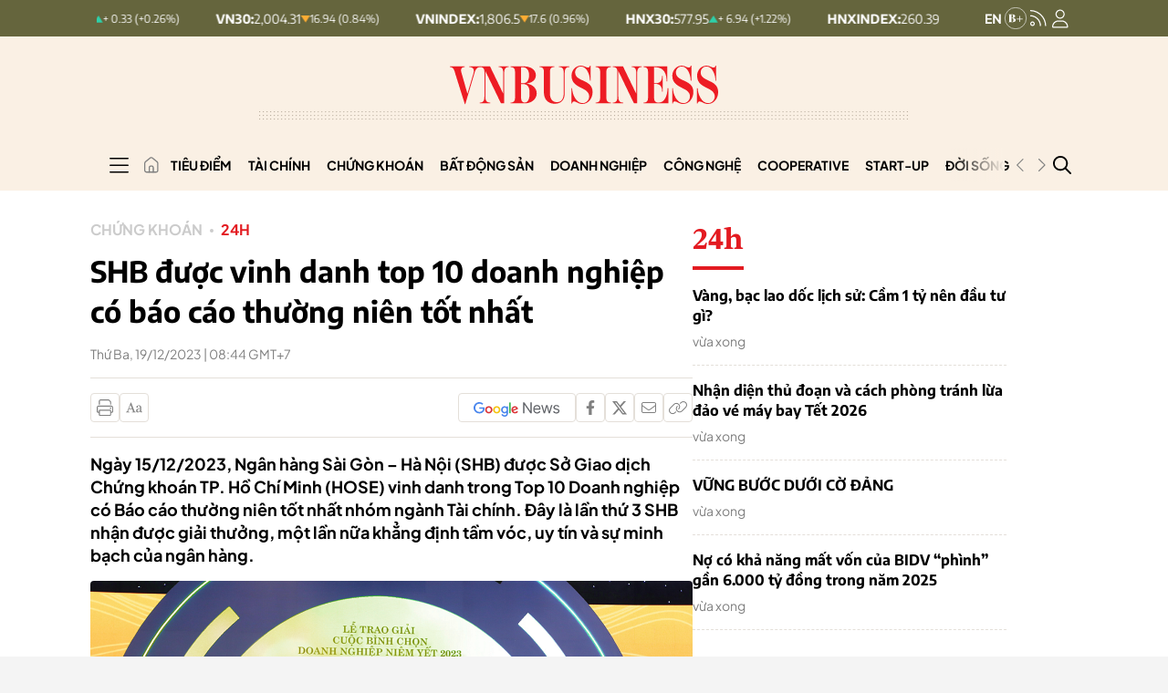

--- FILE ---
content_type: text/html; charset=utf-8
request_url: https://vnbusiness.vn/shb-duoc-vinh-danh-top-10-doanh-nghiep-co-bao-cao-thuong-nien-tot-nhat.html
body_size: 340987
content:



<!DOCTYPE html>
<html lang="en">

<head>
    <meta http-equiv="content-type" content="text/html;charset=UTF-8">
    <meta charset="utf-8">
    <meta http-equiv="X-UA-Compatible" content="IE=edge">
    <meta name="viewport" content="width=device-width, initial-scale=1">

    
<!-- Basic SEO Meta Tags -->
<title>SHB &#x111;&#x1B0;&#x1EE3;c vinh danh top 10 doanh nghi&#x1EC7;p c&#xF3; b&#xE1;o c&#xE1;o th&#x1B0;&#x1EDD;ng ni&#xEA;n t&#x1ED1;t nh&#x1EA5;t - VnBusiness</title>
<meta name="description" content="Ng&#xE0;y 15/12/2023, Ng&#xE2;n h&#xE0;ng S&#xE0;i G&#xF2;n &#x2013; H&#xE0; N&#x1ED9;i &amp;amp;lpar;SHB&amp;amp;rpar; &#x111;&#x1B0;&#x1EE3;c S&#x1EDF; Giao d&#x1ECB;ch Ch&#x1EE9;ng kho&#xE1;n TP. H&#x1ED3; Ch&#xED; Minh &amp;amp;lpar;HOSE&amp;amp;rpar; vinh danh trong Top 10 Doanh nghi&#x1EC7;p c&#xF3; B&#xE1;o c&#xE1;o th&#x1B0;&#x1EDD;ng ni&#xEA;n t&#x1ED1;t nh&#x1EA5;t nh&#xF3;m ng&#xE0;nh T&#xE0;i ch&#xED;nh. &#x110;&#xE2;y l&#xE0; l&#x1EA7;n th&#x1EE9; 3 SHB nh&#x1EAD;n &#x111;&#x1B0;&#x1EE3;c gi&#x1EA3;i th&#x1B0;&#x1EDF;ng, m&#x1ED9;t l&#x1EA7;n n&#x1EEF;a kh&#x1EB3;ng &#x111;&#x1ECB;nh t&#x1EA7;m v&#xF3;c, uy t&#xED;n v&#xE0; s&#x1EF1; minh b&#x1EA1;ch c&#x1EE7;a ng&#xE2;n h&#xE0;ng.">
<meta name="keywords" content="b&#xE1;o c&#xE1;o th&#x1B0;&#x1EDD;ng ni&#xEA;n,doanh nghi&#x1EC7;p ni&#xEA;m y&#x1EBF;t VLCA,gi&#x1EA3;i th&#x1B0;&#x1EDF;ng,SHB">
<meta name="author" content="VnBusiness">
<link rel="canonical" href="https://vnbusiness.vn/shb-duoc-vinh-danh-top-10-doanh-nghiep-co-bao-cao-thuong-nien-tot-nhat.html">
<!-- Open Graph / Facebook -->
  <meta property="og:type" content="article">
  <meta property="og:url" content="https://vnbusiness.vn/shb-duoc-vinh-danh-top-10-doanh-nghiep-co-bao-cao-thuong-nien-tot-nhat.html">
  <meta property="og:title" content="SHB &#x111;&#x1B0;&#x1EE3;c vinh danh top 10 doanh nghi&#x1EC7;p c&#xF3; b&#xE1;o c&#xE1;o th&#x1B0;&#x1EDD;ng ni&#xEA;n t&#x1ED1;t nh&#x1EA5;t - VnBusiness">
  <meta property="og:description" content="Ng&#xE0;y 15/12/2023, Ng&#xE2;n h&#xE0;ng S&#xE0;i G&#xF2;n &#x2013; H&#xE0; N&#x1ED9;i &amp;amp;lpar;SHB&amp;amp;rpar; &#x111;&#x1B0;&#x1EE3;c S&#x1EDF; Giao d&#x1ECB;ch Ch&#x1EE9;ng kho&#xE1;n TP. H&#x1ED3; Ch&#xED; Minh &amp;amp;lpar;HOSE&amp;amp;rpar; vinh danh trong Top 10 Doanh nghi&#x1EC7;p c&#xF3; B&#xE1;o c&#xE1;o th&#x1B0;&#x1EDD;ng ni&#xEA;n t&#x1ED1;t nh&#x1EA5;t nh&#xF3;m ng&#xE0;nh T&#xE0;i ch&#xED;nh. &#x110;&#xE2;y l&#xE0; l&#x1EA7;n th&#x1EE9; 3 SHB nh&#x1EAD;n &#x111;&#x1B0;&#x1EE3;c gi&#x1EA3;i th&#x1B0;&#x1EDF;ng, m&#x1ED9;t l&#x1EA7;n n&#x1EEF;a kh&#x1EB3;ng &#x111;&#x1ECB;nh t&#x1EA7;m v&#xF3;c, uy t&#xED;n v&#xE0; s&#x1EF1; minh b&#x1EA1;ch c&#x1EE7;a ng&#xE2;n h&#xE0;ng.">
  <meta property="og:image" content="https://media.vnbusiness.vn/files/uploads/2023/12/19/-5867-1702949692.png?w=1200&h=630&mode=crop&anchor=top-center">
  <meta property="og:image:alt" content="SHB &#x111;&#x1B0;&#x1EE3;c vinh danh top 10 doanh nghi&#x1EC7;p c&#xF3; b&#xE1;o c&#xE1;o th&#x1B0;&#x1EDD;ng ni&#xEA;n t&#x1ED1;t nh&#x1EA5;t - VnBusiness">
  <meta property="og:image:width" content="1200">
  <meta property="og:image:height" content="630">
  <meta property="og:site_name" content="VnBusiness">
  <meta property="og:locale" content="vi_VN">
    <meta property="article:author" content="VnBusiness">
    <meta property="article:section" content="24h">
    <meta property="article:tag" content="b&#xE1;o c&#xE1;o th&#x1B0;&#x1EDD;ng ni&#xEA;n, doanh nghi&#x1EC7;p ni&#xEA;m y&#x1EBF;t VLCA, gi&#x1EA3;i th&#x1B0;&#x1EDF;ng, SHB">

<!-- Twitter Card -->
  <meta name="twitter:card" content="summary_large_image">
  <meta name="twitter:url" content="https://vnbusiness.vn/shb-duoc-vinh-danh-top-10-doanh-nghiep-co-bao-cao-thuong-nien-tot-nhat.html">
  <meta name="twitter:title" content="SHB &#x111;&#x1B0;&#x1EE3;c vinh danh top 10 doanh nghi&#x1EC7;p c&#xF3; b&#xE1;o c&#xE1;o th&#x1B0;&#x1EDD;ng ni&#xEA;n t&#x1ED1;t nh&#x1EA5;t - VnBusiness">
  <meta name="twitter:description" content="Ng&#xE0;y 15/12/2023, Ng&#xE2;n h&#xE0;ng S&#xE0;i G&#xF2;n &#x2013; H&#xE0; N&#x1ED9;i &amp;amp;lpar;SHB&amp;amp;rpar; &#x111;&#x1B0;&#x1EE3;c S&#x1EDF; Giao d&#x1ECB;ch Ch&#x1EE9;ng kho&#xE1;n TP. H&#x1ED3; Ch&#xED; Minh &amp;amp;lpar;HOSE&amp;amp;rpar; vinh danh trong Top 10 Doanh nghi&#x1EC7;p c&#xF3; B&#xE1;o c&#xE1;o th&#x1B0;&#x1EDD;ng ni&#xEA;n t&#x1ED1;t nh&#x1EA5;t nh&#xF3;m ng&#xE0;nh T&#xE0;i ch&#xED;nh. &#x110;&#xE2;y l&#xE0; l&#x1EA7;n th&#x1EE9; 3 SHB nh&#x1EAD;n &#x111;&#x1B0;&#x1EE3;c gi&#x1EA3;i th&#x1B0;&#x1EDF;ng, m&#x1ED9;t l&#x1EA7;n n&#x1EEF;a kh&#x1EB3;ng &#x111;&#x1ECB;nh t&#x1EA7;m v&#xF3;c, uy t&#xED;n v&#xE0; s&#x1EF1; minh b&#x1EA1;ch c&#x1EE7;a ng&#xE2;n h&#xE0;ng.">
  <meta name="twitter:image" content="https://media.vnbusiness.vn/files/uploads/2023/12/19/-5867-1702949692.png?w=1200&h=630&mode=crop&anchor=top-center">
    <meta name="twitter:site" content="@vnbusiness">
    <meta name="twitter:creator" content="@vnbusiness">

<!-- Additional SEO Meta Tags -->
  <meta name="article:published_time" content="2023-12-19T08:44:53&#x2B;07:00">
  <meta name="article:modified_time" content="2023-12-19T08:44:54&#x2B;07:00">

<!-- Schema.org structured data -->
    <script type="application/ld&#x2B;json">
                                                {
                                                  "@context": "https://schema.org",
                                                  "@graph": [
                                                    {
                                                      "@type": "NewsArticle",
                                                      "@id": "https://vnbusiness.vn/shb-duoc-vinh-danh-top-10-doanh-nghiep-co-bao-cao-thuong-nien-tot-nhat.html#newsarticle",
                                                      "url": "https://vnbusiness.vn/shb-duoc-vinh-danh-top-10-doanh-nghiep-co-bao-cao-thuong-nien-tot-nhat.html",
                                                      "headline": "SHB &#x111;&#x1B0;&#x1EE3;c vinh danh top 10 doanh nghi&#x1EC7;p c&#xF3; b&#xE1;o c&#xE1;o th&#x1B0;&#x1EDD;ng ni&#xEA;n t&#x1ED1;t nh&#x1EA5;t - VnBusiness",
                                                      "description": "Ng&#xE0;y 15/12/2023, Ng&#xE2;n h&#xE0;ng S&#xE0;i G&#xF2;n &#x2013; H&#xE0; N&#x1ED9;i &amp;amp;lpar;SHB&amp;amp;rpar; &#x111;&#x1B0;&#x1EE3;c S&#x1EDF; Giao d&#x1ECB;ch Ch&#x1EE9;ng kho&#xE1;n TP. H&#x1ED3; Ch&#xED; Minh &amp;amp;lpar;HOSE&amp;amp;rpar; vinh danh trong Top 10 Doanh nghi&#x1EC7;p c&#xF3; B&#xE1;o c&#xE1;o th&#x1B0;&#x1EDD;ng ni&#xEA;n t&#x1ED1;t nh&#x1EA5;t nh&#xF3;m ng&#xE0;nh T&#xE0;i ch&#xED;nh. &#x110;&#xE2;y l&#xE0; l&#x1EA7;n th&#x1EE9; 3 SHB nh&#x1EAD;n &#x111;&#x1B0;&#x1EE3;c gi&#x1EA3;i th&#x1B0;&#x1EDF;ng, m&#x1ED9;t l&#x1EA7;n n&#x1EEF;a kh&#x1EB3;ng &#x111;&#x1ECB;nh t&#x1EA7;m v&#xF3;c, uy t&#xED;n v&#xE0; s&#x1EF1; minh b&#x1EA1;ch c&#x1EE7;a ng&#xE2;n h&#xE0;ng.",
                                                      "keywords": "b&#xE1;o c&#xE1;o th&#x1B0;&#x1EDD;ng ni&#xEA;n,doanh nghi&#x1EC7;p ni&#xEA;m y&#x1EBF;t VLCA,gi&#x1EA3;i th&#x1B0;&#x1EDF;ng,SHB",
                                                      "articleSection": "24h",
                                                      "datePublished": "2023-12-19T08:44:53&#x2B;07:00",
                                                      "dateModified": "2023-12-19T08:44:54&#x2B;07:00",
                                                      "author": {
                                                        "@type": "Person",
                                                        "name": "VnBusiness"
                                                      },
                                                      "publisher": {
                                                        "@type": "Organization",
                                                        "@id": "https://VnBusiness.vn/",
                                                        "name": "VnBusiness",
                                                        "url": "https://VnBusiness.vn/",
                                                        "logo": {
                                                          "@type": "ImageObject",
                                                          "url": "/img-fix/branding/logo-footer.svg?v=202509151270"
                                                        }
                                                      },
                                                      "image": {
                                                        "@type": "ImageObject",
                                                        "@id": "https://media.vnbusiness.vn/files/uploads/2023/12/19/-5867-1702949692.png?w=1200&h=630&mode=crop&anchor=top-center",
                                                        "url": "https://media.vnbusiness.vn/files/uploads/2023/12/19/-5867-1702949692.png?w=1200&h=630&mode=crop&anchor=top-center",
                                                        "width": 1200,
                                                        "height": 630
                                                      },
                                                      "thumbnailUrl": "https://media.vnbusiness.vn/files/uploads/2023/12/19/-5867-1702949692.png?w=1200&h=630&mode=crop&anchor=top-center",
                                                      "inLanguage": "vi",
                                                      "isAccessibleForFree": true,
                                                      "copyrightHolder": {
                                                        "@type": "Organization",
                                                        "@id": "https://VnBusiness.vn/",
                                                        "name": "VnBusiness"
                                                      },
                                                      "mainEntityOfPage": {
                                                        "@type": "WebPage",
                                                        "@id": "https://vnbusiness.vn/shb-duoc-vinh-danh-top-10-doanh-nghiep-co-bao-cao-thuong-nien-tot-nhat.html"
                                                      }
                                                    },
                                                    {
                                                      "@type": "Organization",
                                                      "@id": "https://VnBusiness.vn/",
                                                      "name": "VnBusiness",
                                                      "url": "https://VnBusiness.vn/",
                                                      "logo": {
                                                        "@type": "ImageObject",
                                                            "url": "/img-fix/branding/logo-footer.svg?v=202509151270",
                                                        "width": 231,
                                                        "height": 64
                                                      },
                                                      "sameAs": [
                                                        "https://www.facebook.com/VnBusiness.vn",
                                                        "https://www.youtube.com/@THEVNBUSINESS"
                                                      ]
                                                    },
                                                    {
                                                      "@type": "BreadcrumbList",
                                                      "itemListElement": [
                                                        {
                                                          "@type": "ListItem",
                                                          "position": 1,
                                                          "name": "Trang chủ",
                                                          "item": {
                                                            "@type": "WebPage",
                                                            "@id": "https://VnBusiness.vn/",
                                                            "name": "Trang chủ"
                                                          }
                                                        },
                                                        {
                                                          "@type": "ListItem",
                                                          "position": 2,
                                                          "name": "24h",
                                                          "item": {
                                                            "@type": "WebPage",
                                                            "@id": "/24h",
                                                            "name": "24h"
                                                          }
                                                        },
                                                        {
                                                          "@type": "ListItem",
                                                          "position": 3,
                                                          "name": "SHB &#x111;&#x1B0;&#x1EE3;c vinh danh top 10 doanh nghi&#x1EC7;p c&#xF3; b&#xE1;o c&#xE1;o th&#x1B0;&#x1EDD;ng ni&#xEA;n t&#x1ED1;t nh&#x1EA5;t - VnBusiness",
                                                          "item": {
                                                            "@type": "WebPage",
                                                            "@id": "https://vnbusiness.vn/shb-duoc-vinh-danh-top-10-doanh-nghiep-co-bao-cao-thuong-nien-tot-nhat.html",
                                                            "name": "SHB &#x111;&#x1B0;&#x1EE3;c vinh danh top 10 doanh nghi&#x1EC7;p c&#xF3; b&#xE1;o c&#xE1;o th&#x1B0;&#x1EDD;ng ni&#xEA;n t&#x1ED1;t nh&#x1EA5;t - VnBusiness"
                                                          }
                                                        }
                                                      ]
                                                    }
                                                  ]
                                                }
                                                </script>


    <link rel="icon" type="image/x-icon" href="/favicon.ico?v=202509151270">

    <meta name="robots" content="max-image-preview:large">
    <meta name="robots" content="INDEX,FOLLOW,ALL">
    <meta name="copyright" content="Copyright © 2017 by VnBusiness">
    <meta name="resource-type" content="Document">
    <meta name="distribution" content="Global">
    <meta name="GENERATOR" content="VnBusiness">
    <meta name="Language" content="vi">
    <meta name="REVISIT-AFTER" content="1 DAYS">
    <meta name="RATING" content="GENERAL">

    <!-- Resource Hints - Performance Optimization -->
    <!-- DNS Prefetch for external domains -->
    <link rel="dns-prefetch" href="https://fonts.googleapis.com">
    <link rel="dns-prefetch" href="https://fonts.gstatic.com">
    <link rel="dns-prefetch" href="https://media.vnbusiness.vn">
    <link rel="dns-prefetch" href="https://public.kafi.vn">
    <link rel="dns-prefetch" href="https://sdk.moneyoyo.com">
    <link rel="dns-prefetch" href="https://analytics.hemeratech.vn">

    <!-- Preconnect for critical origins -->
    <link rel="preconnect" href="https://fonts.googleapis.com">
    <link rel="preconnect" href="https://fonts.gstatic.com" crossorigin>
    <link rel="preconnect" href="https://media.VnBusiness.vn" crossorigin>

    <!-- Preload Critical Fonts - Load fonts before CSS parsing -->
    <link rel="preload" href="/fonts/EncodeSans-Bold.woff2?v=202509151270" as="font" type="font/woff2" crossorigin>
    <link rel="preload" href="/fonts/EncodeSans-Medium.woff2?v=202509151270" as="font" type="font/woff2" crossorigin>
    <link rel="preload" href="/fonts/EncodeSans-SemiBold.woff2?v=202509151270" as="font" type="font/woff2" crossorigin>
    <link rel="preload" href="/fonts/EncodeSans-Regular.woff2?v=202509151270" as="font" type="font/woff2" crossorigin>
    <link rel="preload" href="/fonts/PlusJakartaSans-Regular.woff2?v=202509151270" as="font" type="font/woff2" crossorigin>
    <link rel="preload" href="/fonts/PlusJakartaSans-Bold.woff2?v=202509151270" as="font" type="font/woff2" crossorigin>

    <!-- Critical CSS - Loaded Synchronously (Bootstrap + Main CSS) -->
    <link rel="stylesheet" type="text/css" href="/vendor/swiper.min.css?v=202509151270" media="print" onload="this.media='all'; this.onload=null;">
    <noscript>
        <link rel="stylesheet" type="text/css" href="/vendor/swiper.min.css?v=202509151270">
    </noscript>

    <!-- Core Stylesheets - Loaded in parallel for better performance -->
    <link rel="stylesheet" type="text/css" href="/styles-page/reset.css?v=202509151270">
    <link rel="stylesheet" type="text/css" href="/styles-page/typography.css?v=202509151270">
    <link rel="stylesheet" type="text/css" href="/styles-page/beer.css?v=202509151270">
    <link rel="stylesheet" type="text/css" href="/styles-page/system.css?v=202509151270">
    <link rel="stylesheet" type="text/css" href="/styles-page/editor.css?v=202509151270">
    <link rel="stylesheet" type="text/css" href="/styles-page/footer.css?v=202509151270">
    <link rel="stylesheet" type="text/css" href="/styles-page/header.css?v=202509151270">
    <link rel="stylesheet" type="text/css" href="/styles-page/home.css?v=202509151270">
    <link rel="stylesheet" type="text/css" href="/styles-page/detail_news.css?v=202509151270">
    <link rel="stylesheet" type="text/css" href="/styles-page/list_news.css?v=202509151270">
    <link rel="stylesheet" type="text/css" href="/styles-page/topic.css?v=202509151270">
    <link rel="stylesheet" type="text/css" href="/styles-page/search.css?v=202509151270">
    <link rel="stylesheet" type="text/css" href="/styles-page/24h.css?v=202509151270">
    <link rel="stylesheet" type="text/css" href="/styles-page/magazine.css?v=202509151270">
    <link rel="stylesheet" type="text/css" href="/styles-page/multimedia.css?v=202509151270">
    <link rel="stylesheet" type="text/css" href="/styles-page/video.css?v=202509151270">
    <link rel="stylesheet" type="text/css" href="/styles-page/live.css?v=202509151270">
    <link rel="stylesheet" type="text/css" href="/styles-page/quiz.css?v=202509151270">
    <link rel="stylesheet" type="text/css" href="/styles-page/longform.css?v=202509151270">
    <link rel="stylesheet" type="text/css" href="/styles-page/login.css?v=202509151270">
    <link rel="stylesheet" type="text/css" href="/styles-page/logged.css?v=202509151270">



    <link rel="stylesheet" type="text/css" href="/responsive-image.css?v=202509151270" media="print" onload="this.media='all'; this.onload=null;">
    <noscript>
        <link rel="stylesheet" type="text/css" href="/responsive-image.css?v=202509151270">
    </noscript>

    <link rel="stylesheet" type="text/css" href="/custom.css?v=202509151270" media="print" onload="this.media='all'; this.onload=null;">
    <noscript>
        <link rel="stylesheet" type="text/css" href="/custom.css?v=202509151270">
    </noscript>

        
        
            <link rel="stylesheet" type="text/css" href="/vnbusinessqc.css?v=202509151270" onload="this.media='all'; this.onload=null;">
            <noscript>
                <link rel="stylesheet" type="text/css" href="/vnbusinessqc.css?v=202509151270">
            </noscript>
        

    <script defer data-domain="vnbusiness.vn" src="/js/script.manual.outbound-links.pageview-props.tagged-events.js" data-original-src="https://analytics.hemeratech.vn/js/script.manual.outbound-links.pageview-props.tagged-events.js" data-rewritten-by="VnBusiness-proxy"></script>
    <script>window.plausible = window.plausible || function () { (window.plausible.q = window.plausible.q || []).push(arguments) }</script>



    <script type="text/javascript">
        var ParentZoneUrl = '';
        var ZoneUrl = '/24h';

        window.GoogleOAuthConfig = {
            ClientId: '219638109048-3kkkegedvu6uebv004vvgvotp8l6ri61.apps.googleusercontent.com'
        };
        window.FacebookOAuthConfig = {
            AppId: '2373785483081138'
        };
    </script>

        <script src="https://accounts.google.com/gsi/client"></script>
        <script>
            window.fbAsyncInit = function () {
                FB.init({
                    appId: '2373785483081138',
                    cookie: true,
                    xfbml: true,
                    version: 'v18.0'
                });
                console.log('Facebook SDK initialized');
            };
        </script>
        <script async defer crossorigin="anonymous" src="https://connect.facebook.net/vi_VN/sdk.js"></script>
<link rel="stylesheet" type="text/css" href="/proxy-css/proxy-inject.css" data-injected-by="VnBusiness-proxy" data-injected-position="head"></head>

<body>
    <!-- Google Tag Manager (noscript) -->
    <noscript><iframe src="https://www.googletagmanager.com/ns.html?id=GTM-W7SKJLF" height="0" width="0" style="display:none;visibility:hidden"></iframe></noscript>
    <!-- End Google Tag Manager (noscript) -->
    
    <div class="wrapper bg-body-2  wrap ct-padding-mobile ct-page-detail">
        <header class="ct-header-detail">

<section class="header-top_stock">
    <div class="container">
        <div class="layout-header-top_stock">
                <div class="block-slide-stock">
                    <div class="block-stock-buttons">
                                <div class="stock-item-button item-up">
                                    <button class="stock-item_wapper">
                                        <span class="stock-item-name">HNX30:</span>
                                        <div class="stock-item-data">
                                            <span class="stock-price-number">577.95</span>
                                            <span class="stock-arrow-icon">
                                                <img src="/img-fix/icon/icon-up-stock.svg" alt="T&#x103;ng">
                                            </span>
                                            <span class="stock-change-text">&#x2B; 6.94
                                                (&#x2B;1.22%)</span>
                                        </div>
                                    </button>
                                </div>
                                <div class="stock-item-button item-up">
                                    <button class="stock-item_wapper">
                                        <span class="stock-item-name">HNXINDEX:</span>
                                        <div class="stock-item-data">
                                            <span class="stock-price-number">260.39</span>
                                            <span class="stock-arrow-icon">
                                                <img src="/img-fix/icon/icon-up-stock.svg" alt="T&#x103;ng">
                                            </span>
                                            <span class="stock-change-text">&#x2B; 4.46
                                                (&#x2B;1.74%)</span>
                                        </div>
                                    </button>
                                </div>
                                <div class="stock-item-button item-up">
                                    <button class="stock-item_wapper">
                                        <span class="stock-item-name">UPCOMINDEX:</span>
                                        <div class="stock-item-data">
                                            <span class="stock-price-number">129.27</span>
                                            <span class="stock-arrow-icon">
                                                <img src="/img-fix/icon/icon-up-stock.svg" alt="T&#x103;ng">
                                            </span>
                                            <span class="stock-change-text">&#x2B; 0.33
                                                (&#x2B;0.26%)</span>
                                        </div>
                                    </button>
                                </div>
                                <div class="stock-item-button item-down">
                                    <button class="stock-item_wapper">
                                        <span class="stock-item-name">VN30:</span>
                                        <div class="stock-item-data">
                                            <span class="stock-price-number">2,004.31</span>
                                            <span class="stock-arrow-icon">
                                                <img src="/img-fix/icon/icon-down-stock.svg" alt="Gi&#x1EA3;m">
                                            </span>
                                            <span class="stock-change-text"> 16.94
                                                (0.84%)</span>
                                        </div>
                                    </button>
                                </div>
                                <div class="stock-item-button item-down">
                                    <button class="stock-item_wapper">
                                        <span class="stock-item-name">VNINDEX:</span>
                                        <div class="stock-item-data">
                                            <span class="stock-price-number">1,806.5</span>
                                            <span class="stock-arrow-icon">
                                                <img src="/img-fix/icon/icon-down-stock.svg" alt="Gi&#x1EA3;m">
                                            </span>
                                            <span class="stock-change-text"> 17.6
                                                (0.96%)</span>
                                        </div>
                                    </button>
                                </div>
                                <div class="stock-item-button item-up">
                                    <button class="stock-item_wapper">
                                        <span class="stock-item-name">HNX30:</span>
                                        <div class="stock-item-data">
                                            <span class="stock-price-number">577.95</span>
                                            <span class="stock-arrow-icon">
                                                <img src="/img-fix/icon/icon-up-stock.svg" alt="T&#x103;ng">
                                            </span>
                                            <span class="stock-change-text">&#x2B; 6.94
                                                (&#x2B;1.22%)</span>
                                        </div>
                                    </button>
                                </div>
                                <div class="stock-item-button item-up">
                                    <button class="stock-item_wapper">
                                        <span class="stock-item-name">HNXINDEX:</span>
                                        <div class="stock-item-data">
                                            <span class="stock-price-number">260.39</span>
                                            <span class="stock-arrow-icon">
                                                <img src="/img-fix/icon/icon-up-stock.svg" alt="T&#x103;ng">
                                            </span>
                                            <span class="stock-change-text">&#x2B; 4.46
                                                (&#x2B;1.74%)</span>
                                        </div>
                                    </button>
                                </div>
                                <div class="stock-item-button item-up">
                                    <button class="stock-item_wapper">
                                        <span class="stock-item-name">UPCOMINDEX:</span>
                                        <div class="stock-item-data">
                                            <span class="stock-price-number">129.27</span>
                                            <span class="stock-arrow-icon">
                                                <img src="/img-fix/icon/icon-up-stock.svg" alt="T&#x103;ng">
                                            </span>
                                            <span class="stock-change-text">&#x2B; 0.33
                                                (&#x2B;0.26%)</span>
                                        </div>
                                    </button>
                                </div>
                                <div class="stock-item-button item-down">
                                    <button class="stock-item_wapper">
                                        <span class="stock-item-name">VN30:</span>
                                        <div class="stock-item-data">
                                            <span class="stock-price-number">2,004.31</span>
                                            <span class="stock-arrow-icon">
                                                <img src="/img-fix/icon/icon-down-stock.svg" alt="Gi&#x1EA3;m">
                                            </span>
                                            <span class="stock-change-text"> 16.94
                                                (0.84%)</span>
                                        </div>
                                    </button>
                                </div>
                                <div class="stock-item-button item-down">
                                    <button class="stock-item_wapper">
                                        <span class="stock-item-name">VNINDEX:</span>
                                        <div class="stock-item-data">
                                            <span class="stock-price-number">1,806.5</span>
                                            <span class="stock-arrow-icon">
                                                <img src="/img-fix/icon/icon-down-stock.svg" alt="Gi&#x1EA3;m">
                                            </span>
                                            <span class="stock-change-text"> 17.6
                                                (0.96%)</span>
                                        </div>
                                    </button>
                                </div>
                                <div class="stock-item-button item-up">
                                    <button class="stock-item_wapper">
                                        <span class="stock-item-name">HNX30:</span>
                                        <div class="stock-item-data">
                                            <span class="stock-price-number">577.95</span>
                                            <span class="stock-arrow-icon">
                                                <img src="/img-fix/icon/icon-up-stock.svg" alt="T&#x103;ng">
                                            </span>
                                            <span class="stock-change-text">&#x2B; 6.94
                                                (&#x2B;1.22%)</span>
                                        </div>
                                    </button>
                                </div>
                                <div class="stock-item-button item-up">
                                    <button class="stock-item_wapper">
                                        <span class="stock-item-name">HNXINDEX:</span>
                                        <div class="stock-item-data">
                                            <span class="stock-price-number">260.39</span>
                                            <span class="stock-arrow-icon">
                                                <img src="/img-fix/icon/icon-up-stock.svg" alt="T&#x103;ng">
                                            </span>
                                            <span class="stock-change-text">&#x2B; 4.46
                                                (&#x2B;1.74%)</span>
                                        </div>
                                    </button>
                                </div>
                                <div class="stock-item-button item-up">
                                    <button class="stock-item_wapper">
                                        <span class="stock-item-name">UPCOMINDEX:</span>
                                        <div class="stock-item-data">
                                            <span class="stock-price-number">129.27</span>
                                            <span class="stock-arrow-icon">
                                                <img src="/img-fix/icon/icon-up-stock.svg" alt="T&#x103;ng">
                                            </span>
                                            <span class="stock-change-text">&#x2B; 0.33
                                                (&#x2B;0.26%)</span>
                                        </div>
                                    </button>
                                </div>
                                <div class="stock-item-button item-down">
                                    <button class="stock-item_wapper">
                                        <span class="stock-item-name">VN30:</span>
                                        <div class="stock-item-data">
                                            <span class="stock-price-number">2,004.31</span>
                                            <span class="stock-arrow-icon">
                                                <img src="/img-fix/icon/icon-down-stock.svg" alt="Gi&#x1EA3;m">
                                            </span>
                                            <span class="stock-change-text"> 16.94
                                                (0.84%)</span>
                                        </div>
                                    </button>
                                </div>
                                <div class="stock-item-button item-down">
                                    <button class="stock-item_wapper">
                                        <span class="stock-item-name">VNINDEX:</span>
                                        <div class="stock-item-data">
                                            <span class="stock-price-number">1,806.5</span>
                                            <span class="stock-arrow-icon">
                                                <img src="/img-fix/icon/icon-down-stock.svg" alt="Gi&#x1EA3;m">
                                            </span>
                                            <span class="stock-change-text"> 17.6
                                                (0.96%)</span>
                                        </div>
                                    </button>
                                </div>
                    </div>
                </div>

            <div class="user-nav">
                <a href="/vnbusiness-b" class="nav-vnb-en">
                    <img src="/img-fix/branding/logo-vnb-en.svg" alt="VnBusiness">
                </a>
                <a href="/rss" class="nav-icon">
                    <img src="/img-fix/icon/icon-rss.svg" alt="VnBusiness">
                </a>
                


<a href="javascript:void(0);" class="nav-icon user-nav__icon ct-nav-user" id="userNavIconDesktop" onclick="showLoginPopup()">
    <img src="/img-fix/icon/icon-user.svg?v=202509151270" alt="VnBusiness" id="userNavIconImgDesktop">
</a>

<div class="user-nav__login " id="userNavLoginDesktop" style="display: none;">
    <div class="flex-avatar__login" id="userAvatarContainerDesktop" style="cursor: pointer;">
        <div class="avatar" id="userAvatarDesktop">
        </div>
            <div class="arrow">
                <img src="/img-fix/icon/caret-down.svg?v=202509151270" alt="VnBusiness">
            </div>
    </div>
    <div class="account-menu" id="accountMenuDesktop" style="display: none;">
        <div class="account-menu__header">
            <div class="account-menu__avatar" id="accountMenuAvatarDesktop" style="flex-shrink: 0;">
                <span class="account-menu__avatar-text" id="accountMenuAvatarTextDesktop"></span>
            </div>
            <div class="account-menu__user">
                <span class="account-menu__name" id="accountMenuNameDesktop"></span>
            </div>
        </div>

        <div class="account-menu__body">
            <ul class="account-menu__list">
                <li class="account-menu__item">
                    <a href="/tai-khoan/thong-tin-ca-nhan" class="account-menu__link" id="accountMenuProfileLinkDesktop">
                        Thông tin cá nhân
                    </a>
                </li>
                <!-- <li class="account-menu__item">
                                                <a href="javascript:;" class="account-menu__link">
                                                Lịch sử xem
                                                </a>
                                            </li>
                                            <li class="account-menu__item">
                                                <a href="javascript:;" class="account-menu__link">
                                                Bình luận <span class="account-menu__count">(26)</span>
                                                </a>
                                            </li>

                                            <li class="account-menu__item">
                                                <a href="javascript:;" class="account-menu__link">
                                                Tin đã lưu <span class="account-menu__count">(10)</span>
                                                </a>
                                            </li> -->
            </ul>
        </div>
        <div class="account-menu__footer">
            <button class="account-menu__logout" id="accountMenuLogoutDesktop" onclick="logout()">
                <span class="text">Đăng xuất</span>
                <span class="icon">
                    <svg width="17" height="14" viewbox="0 0 17 14" fill="none" xmlns="http://www.w3.org/2000/svg">
                        <path d="M15.8438 7.375L11.8438 11.375C11.6562 11.5625 11.3125 11.5625 11.125 11.375C10.9375 11.1875 10.9375 10.8438 11.125 10.6562L14.2812 7.5H5.5C5.21875 7.5 5 7.28125 5 7C5 6.75 5.21875 6.5 5.5 6.5H14.2812L11.125 3.375C10.9375 3.1875 10.9375 2.84375 11.125 2.65625C11.3125 2.46875 11.6562 2.46875 11.8438 2.65625L15.8438 6.65625C16.0312 6.84375 16.0312 7.1875 15.8438 7.375ZM5.5 1H2.5C1.65625 1 1 1.6875 1 2.5V11.5C1 12.3438 1.65625 13 2.5 13H5.5C5.75 13 6 13.25 6 13.5C6 13.7812 5.75 14 5.5 14H2.5C1.09375 14 0 12.9062 0 11.5V2.5C0 1.125 1.09375 0 2.5 0H5.5C5.75 0 6 0.25 6 0.5C6 0.78125 5.75 1 5.5 1Z" fill="#808080"></path>
                    </svg>
                </span>
            </button>
        </div>
    </div>

</div>




            </div>
        </div>
    </div>
</section>
            <section class="header-top">
                <div class="container">
                    <div class="header-top__inner">
                        <div class="header-top__menu header__menu-btn" id="box-menu__mobile">
                            <img src="/img-fix/icon/icon-menu-mobile.svg" alt="VnBusiness">
                        </div>
                        <h1 class="header-top__logo">
                            <a href="/" class="header-top__logo-link">
                                <picture>
                                    <source media="(max-width: 991px)" srcset="/img-fix/branding/logo-header-mobile.svg">
                                    <img src="/img-fix/branding/logo-header.svg" alt="VnBusiness" class="header-top__logo-img">
                                </picture>
                            </a>
                        </h1>

                        <div class="header-top__user">
                            


<a href="javascript:void(0);" class="nav-icon user-nav__icon ct-nav-user" id="userNavIconMobile" onclick="showLoginPopup()">
    <img src="/img-fix/icon/icon-user-mobile.svg?v=202509151270" alt="VnBusiness" id="userNavIconImgMobile">
</a>

<div class="user-nav__login " id="userNavLoginMobile" style="display: none;">
    <div class="flex-avatar__login" id="userAvatarContainerMobile" style="cursor: pointer;">
        <div class="avatar" id="userAvatarMobile">
        </div>
    </div>
    <div class="account-menu" id="accountMenuMobile" style="display: none;">
        <div class="account-menu__header">
            <div class="account-menu__avatar" id="accountMenuAvatarMobile" style="flex-shrink: 0;">
                <span class="account-menu__avatar-text" id="accountMenuAvatarTextMobile"></span>
            </div>
            <div class="account-menu__user">
                <span class="account-menu__name" id="accountMenuNameMobile"></span>
            </div>
        </div>

        <div class="account-menu__body">
            <ul class="account-menu__list">
                <li class="account-menu__item">
                    <a href="/tai-khoan/thong-tin-ca-nhan" class="account-menu__link" id="accountMenuProfileLinkMobile">
                        Thông tin cá nhân
                    </a>
                </li>
                <!-- <li class="account-menu__item">
                                                <a href="javascript:;" class="account-menu__link">
                                                Lịch sử xem
                                                </a>
                                            </li>
                                            <li class="account-menu__item">
                                                <a href="javascript:;" class="account-menu__link">
                                                Bình luận <span class="account-menu__count">(26)</span>
                                                </a>
                                            </li>

                                            <li class="account-menu__item">
                                                <a href="javascript:;" class="account-menu__link">
                                                Tin đã lưu <span class="account-menu__count">(10)</span>
                                                </a>
                                            </li> -->
            </ul>
        </div>
        <div class="account-menu__footer">
            <button class="account-menu__logout" id="accountMenuLogoutMobile" onclick="logout()">
                <span class="text">Đăng xuất</span>
                <span class="icon">
                    <svg width="17" height="14" viewbox="0 0 17 14" fill="none" xmlns="http://www.w3.org/2000/svg">
                        <path d="M15.8438 7.375L11.8438 11.375C11.6562 11.5625 11.3125 11.5625 11.125 11.375C10.9375 11.1875 10.9375 10.8438 11.125 10.6562L14.2812 7.5H5.5C5.21875 7.5 5 7.28125 5 7C5 6.75 5.21875 6.5 5.5 6.5H14.2812L11.125 3.375C10.9375 3.1875 10.9375 2.84375 11.125 2.65625C11.3125 2.46875 11.6562 2.46875 11.8438 2.65625L15.8438 6.65625C16.0312 6.84375 16.0312 7.1875 15.8438 7.375ZM5.5 1H2.5C1.65625 1 1 1.6875 1 2.5V11.5C1 12.3438 1.65625 13 2.5 13H5.5C5.75 13 6 13.25 6 13.5C6 13.7812 5.75 14 5.5 14H2.5C1.09375 14 0 12.9062 0 11.5V2.5C0 1.125 1.09375 0 2.5 0H5.5C5.75 0 6 0.25 6 0.5C6 0.78125 5.75 1 5.5 1Z" fill="#808080"></path>
                    </svg>
                </span>
            </button>
        </div>
    </div>

</div>




                        </div>
                        <!-- Show trên mobile chi tiết news -->

                        <div class="header__share list-share-mxh">
                            <div class="share__item">
                                <a class="share__item--icon article-actions__btn--font-dec" href="javacript:;">
                                    <svg width="20" height="12" viewbox="0 0 20 12" fill="none" xmlns="http://www.w3.org/2000/svg">
                                        <path d="M12.0777 11.8876H7.19537V11.3011C7.62495 11.2736 7.98017 11.2185 8.26105 11.1359C8.54743 11.0533 8.69062 10.9514 8.69062 10.8302C8.69062 10.7807 8.68512 10.7201 8.6741 10.6485C8.66309 10.5769 8.64657 10.5136 8.62454 10.4585L7.64973 7.83147H3.54399C3.38978 8.21699 3.26311 8.55294 3.16398 8.83932C3.07036 9.1257 2.98499 9.39006 2.90789 9.63238C2.83629 9.8692 2.78673 10.062 2.75919 10.2107C2.73165 10.3594 2.71789 10.4805 2.71789 10.5741C2.71789 10.7944 2.89137 10.9652 3.23833 11.0863C3.5853 11.2075 3.97632 11.2791 4.4114 11.3011V11.8876H0V11.3011C0.143192 11.2901 0.322181 11.2598 0.536968 11.2102C0.751755 11.1552 0.927991 11.0836 1.06568 10.9955C1.28597 10.8468 1.4567 10.6926 1.57786 10.5328C1.69902 10.3676 1.81743 10.1418 1.93309 9.85543C2.52237 8.38496 3.17224 6.73275 3.88269 4.8988C4.59314 3.06485 5.22649 1.43192 5.78273 0H6.44362L10.3511 10.1115C10.4337 10.3263 10.5273 10.4998 10.632 10.632C10.7366 10.7641 10.8826 10.8936 11.0698 11.0202C11.1965 11.0973 11.3617 11.1634 11.5655 11.2185C11.7692 11.2681 11.94 11.2956 12.0777 11.3011V11.8876ZM7.35233 7.09624L5.57621 2.55266L3.83313 7.09624H7.35233Z" fill="#808080"></path>
                                        <path d="M20.0013 11.5327C19.7424 11.6263 19.5139 11.7007 19.3156 11.7557C19.1229 11.8163 18.9026 11.8466 18.6547 11.8466C18.2252 11.8466 17.881 11.7475 17.6221 11.5492C17.3688 11.3454 17.2063 11.0508 17.1347 10.6653H17.0851C16.7272 11.0618 16.3416 11.3647 15.9286 11.574C15.5211 11.7833 15.0281 11.8879 14.4499 11.8879C13.8386 11.8879 13.3346 11.7007 12.9381 11.3262C12.5471 10.9517 12.3516 10.4615 12.3516 9.8557C12.3516 9.54178 12.3956 9.2609 12.4837 9.01307C12.5719 8.76524 12.704 8.54219 12.8803 8.34393C13.018 8.17871 13.1997 8.03276 13.4255 7.90609C13.6513 7.77392 13.8633 7.66928 14.0616 7.59217C14.3094 7.49855 14.8106 7.32506 15.5651 7.07173C16.3251 6.81839 16.8373 6.62012 17.1017 6.47693V5.65909C17.1017 5.58749 17.0851 5.44981 17.0521 5.24603C17.0246 5.04226 16.9612 4.8495 16.8621 4.66776C16.7519 4.46399 16.595 4.28775 16.3912 4.13905C16.193 3.98485 15.9093 3.90774 15.5403 3.90774C15.287 3.90774 15.0502 3.9518 14.8299 4.03992C14.6151 4.12253 14.4636 4.21065 14.3755 4.30427C14.3755 4.41442 14.4003 4.57689 14.4499 4.79168C14.5049 5.00646 14.5325 5.20473 14.5325 5.38647C14.5325 5.57923 14.4444 5.75547 14.2681 5.91518C14.0974 6.07489 13.8578 6.15475 13.5494 6.15475C13.274 6.15475 13.0703 6.05837 12.9381 5.86561C12.8114 5.66735 12.7481 5.44705 12.7481 5.20473C12.7481 4.95139 12.8362 4.70907 13.0124 4.47776C13.1942 4.24645 13.4283 4.03992 13.7146 3.85818C13.9625 3.70397 14.2626 3.57455 14.6151 3.46991C14.9676 3.35976 15.3118 3.30469 15.6477 3.30469C16.1103 3.30469 16.5124 3.33773 16.8538 3.40382C17.2008 3.4644 17.5147 3.59933 17.7956 3.80861C18.0765 4.01238 18.2885 4.29051 18.4317 4.64298C18.5804 4.98994 18.6547 5.43879 18.6547 5.98953C18.6547 6.77708 18.6465 7.47652 18.63 8.08784C18.6134 8.69365 18.6052 9.35728 18.6052 10.0787C18.6052 10.2935 18.641 10.4643 18.7126 10.5909C18.7897 10.7176 18.9053 10.825 19.0595 10.9131C19.1421 10.9627 19.2716 10.9902 19.4478 10.9957C19.6295 11.0012 19.814 11.004 20.0013 11.004V11.5327ZM17.1182 7.17086C16.6501 7.30854 16.2398 7.44347 15.8873 7.57565C15.5348 7.70783 15.2071 7.87305 14.9042 8.07131C14.6289 8.25856 14.4113 8.48161 14.2516 8.74046C14.0919 8.9938 14.012 9.2967 14.012 9.64917C14.012 10.1063 14.1304 10.4422 14.3673 10.657C14.6096 10.8718 14.9152 10.9792 15.2842 10.9792C15.6753 10.9792 16.0195 10.8856 16.3169 10.6983C16.6143 10.5056 16.8648 10.2798 17.0686 10.0209L17.1182 7.17086Z" fill="#808080"></path>
                                    </svg>
                                </a>
                                <div class="share__item__absolute">
                                    <div class="share__item--header">
                                        <p class="text">Chọn cỡ chữ</p>
                                        <button class="article-actions__btn--close" title="Tắt">
                                            <img src="/img-fix/icon/icon-close.svg" alt="VnBusiness">
                                        </button>
                                    </div>
                                    <div class="custom-article-actions__size">
                                        <button class="js-font-btn font-btn__sm" data-font="sm">
                                            <svg width="15" height="15" viewbox="0 0 15 15" fill="none" xmlns="http://www.w3.org/2000/svg">
                                                <path d="M14.2754 14.0527H8.50391V13.3594C9.01172 13.3268 9.43164 13.2617 9.76367 13.1641C10.1022 13.0664 10.2715 12.946 10.2715 12.8027C10.2715 12.7441 10.265 12.6725 10.252 12.5879C10.2389 12.5033 10.2194 12.4284 10.1934 12.3633L9.04102 9.25781H4.1875C4.00521 9.71354 3.85547 10.1107 3.73828 10.4492C3.6276 10.7878 3.52669 11.1003 3.43555 11.3867C3.35091 11.6667 3.29232 11.8945 3.25977 12.0703C3.22721 12.2461 3.21094 12.3893 3.21094 12.5C3.21094 12.7604 3.41602 12.9622 3.82617 13.1055C4.23633 13.2487 4.69857 13.3333 5.21289 13.3594V14.0527H-0.00195312V13.3594C0.167318 13.3464 0.378906 13.3105 0.632812 13.252C0.886719 13.1868 1.09505 13.1022 1.25781 12.998C1.51823 12.8223 1.72005 12.64 1.86328 12.4512C2.00651 12.2559 2.14648 11.9889 2.2832 11.6504C2.97982 9.91211 3.74805 7.95898 4.58789 5.79102C5.42773 3.62305 6.17643 1.69271 6.83398 0H7.61523L12.2344 11.9531C12.332 12.207 12.4427 12.4121 12.5664 12.5684C12.6901 12.7246 12.8626 12.8776 13.084 13.0273C13.2337 13.1185 13.429 13.1966 13.6699 13.2617C13.9108 13.3203 14.1126 13.3529 14.2754 13.3594V14.0527ZM8.68945 8.38867L6.58984 3.01758L4.5293 8.38867H8.68945Z" fill="#808080"></path>
                                            </svg>
                                        </button>
                                        <button class="js-font-btn font-btn__md" data-font="md">
                                            <svg width="15" height="15" viewbox="0 0 15 15" fill="none" xmlns="http://www.w3.org/2000/svg">
                                                <path d="M14.2754 14.0527H8.50391V13.3594C9.01172 13.3268 9.43164 13.2617 9.76367 13.1641C10.1022 13.0664 10.2715 12.946 10.2715 12.8027C10.2715 12.7441 10.265 12.6725 10.252 12.5879C10.2389 12.5033 10.2194 12.4284 10.1934 12.3633L9.04102 9.25781H4.1875C4.00521 9.71354 3.85547 10.1107 3.73828 10.4492C3.6276 10.7878 3.52669 11.1003 3.43555 11.3867C3.35091 11.6667 3.29232 11.8945 3.25977 12.0703C3.22721 12.2461 3.21094 12.3893 3.21094 12.5C3.21094 12.7604 3.41602 12.9622 3.82617 13.1055C4.23633 13.2487 4.69857 13.3333 5.21289 13.3594V14.0527H-0.00195312V13.3594C0.167318 13.3464 0.378906 13.3105 0.632812 13.252C0.886719 13.1868 1.09505 13.1022 1.25781 12.998C1.51823 12.8223 1.72005 12.64 1.86328 12.4512C2.00651 12.2559 2.14648 11.9889 2.2832 11.6504C2.97982 9.91211 3.74805 7.95898 4.58789 5.79102C5.42773 3.62305 6.17643 1.69271 6.83398 0H7.61523L12.2344 11.9531C12.332 12.207 12.4427 12.4121 12.5664 12.5684C12.6901 12.7246 12.8626 12.8776 13.084 13.0273C13.2337 13.1185 13.429 13.1966 13.6699 13.2617C13.9108 13.3203 14.1126 13.3529 14.2754 13.3594V14.0527ZM8.68945 8.38867L6.58984 3.01758L4.5293 8.38867H8.68945Z" fill="#808080"></path>
                                            </svg>
                                        </button>
                                        <button class="js-font-btn font-btn__lg is-active" data-font="lg">
                                            <svg width="15" height="15" viewbox="0 0 15 15" fill="none" xmlns="http://www.w3.org/2000/svg">
                                                <path d="M14.2754 14.0527H8.50391V13.3594C9.01172 13.3268 9.43164 13.2617 9.76367 13.1641C10.1022 13.0664 10.2715 12.946 10.2715 12.8027C10.2715 12.7441 10.265 12.6725 10.252 12.5879C10.2389 12.5033 10.2194 12.4284 10.1934 12.3633L9.04102 9.25781H4.1875C4.00521 9.71354 3.85547 10.1107 3.73828 10.4492C3.6276 10.7878 3.52669 11.1003 3.43555 11.3867C3.35091 11.6667 3.29232 11.8945 3.25977 12.0703C3.22721 12.2461 3.21094 12.3893 3.21094 12.5C3.21094 12.7604 3.41602 12.9622 3.82617 13.1055C4.23633 13.2487 4.69857 13.3333 5.21289 13.3594V14.0527H-0.00195312V13.3594C0.167318 13.3464 0.378906 13.3105 0.632812 13.252C0.886719 13.1868 1.09505 13.1022 1.25781 12.998C1.51823 12.8223 1.72005 12.64 1.86328 12.4512C2.00651 12.2559 2.14648 11.9889 2.2832 11.6504C2.97982 9.91211 3.74805 7.95898 4.58789 5.79102C5.42773 3.62305 6.17643 1.69271 6.83398 0H7.61523L12.2344 11.9531C12.332 12.207 12.4427 12.4121 12.5664 12.5684C12.6901 12.7246 12.8626 12.8776 13.084 13.0273C13.2337 13.1185 13.429 13.1966 13.6699 13.2617C13.9108 13.3203 14.1126 13.3529 14.2754 13.3594V14.0527ZM8.68945 8.38867L6.58984 3.01758L4.5293 8.38867H8.68945Z" fill="#808080"></path>
                                            </svg>
                                        </button>
                                        <button class="js-font-btn font-btn__xl" data-font="xl">
                                            <svg width="15" height="15" viewbox="0 0 15 15" fill="none" xmlns="http://www.w3.org/2000/svg">
                                                <path d="M14.2754 14.0527H8.50391V13.3594C9.01172 13.3268 9.43164 13.2617 9.76367 13.1641C10.1022 13.0664 10.2715 12.946 10.2715 12.8027C10.2715 12.7441 10.265 12.6725 10.252 12.5879C10.2389 12.5033 10.2194 12.4284 10.1934 12.3633L9.04102 9.25781H4.1875C4.00521 9.71354 3.85547 10.1107 3.73828 10.4492C3.6276 10.7878 3.52669 11.1003 3.43555 11.3867C3.35091 11.6667 3.29232 11.8945 3.25977 12.0703C3.22721 12.2461 3.21094 12.3893 3.21094 12.5C3.21094 12.7604 3.41602 12.9622 3.82617 13.1055C4.23633 13.2487 4.69857 13.3333 5.21289 13.3594V14.0527H-0.00195312V13.3594C0.167318 13.3464 0.378906 13.3105 0.632812 13.252C0.886719 13.1868 1.09505 13.1022 1.25781 12.998C1.51823 12.8223 1.72005 12.64 1.86328 12.4512C2.00651 12.2559 2.14648 11.9889 2.2832 11.6504C2.97982 9.91211 3.74805 7.95898 4.58789 5.79102C5.42773 3.62305 6.17643 1.69271 6.83398 0H7.61523L12.2344 11.9531C12.332 12.207 12.4427 12.4121 12.5664 12.5684C12.6901 12.7246 12.8626 12.8776 13.084 13.0273C13.2337 13.1185 13.429 13.1966 13.6699 13.2617C13.9108 13.3203 14.1126 13.3529 14.2754 13.3594V14.0527ZM8.68945 8.38867L6.58984 3.01758L4.5293 8.38867H8.68945Z" fill="#808080"></path>
                                            </svg>
                                        </button>
                                        <button class="article-actions__btn--undo" title="Hoàn tác">
                                            <img src="/img-fix/icon/icon-undo.svg" alt="VnBusiness">
                                        </button>
                                    </div>
                                </div>
                            </div>
                            <div class="share__item">
                                <a class="share__item--icon" href="javacript:;" data-share="native">
                                    <svg xmlns="http://www.w3.org/2000/svg" width="20" height="16" viewbox="0 0 20 16" fill="none">
                                        <path d="M19.2188 6.30957L12.1738 12.2715V9.81152C12.1738 9.53327 12.0091 9.32924 11.9121 9.2334C11.8116 9.13415 11.6178 8.98657 11.3623 8.97461H11.3604C7.97175 8.82729 5.61675 9.48939 3.83789 10.7334C2.54994 11.6341 1.59903 12.8174 0.78125 14.1348C0.956169 12.8282 1.25504 11.1448 2.12793 9.4707C3.41431 7.00361 5.96641 4.59563 11.3926 4.03906C11.5299 4.0249 11.6404 3.971 11.707 3.93164C11.7811 3.88784 11.8486 3.83453 11.9053 3.7793C11.9614 3.72457 12.0195 3.65521 12.0674 3.57422C12.1102 3.50179 12.1738 3.37131 12.1738 3.20508V0.727539L19.2188 6.30957Z" stroke="#808080" stroke-width="1.1"></path>


                                    </svg>
                                </a>
                            </div>
                        </div>
                        <!-- END Show trên mobile chi tiết news -->
                    </div>
                    <div class="header-top__border">
                        <img src="/img-fix/elements/texture-line-header.svg" alt="VnBusiness">
                    </div>
                </div>
            </section>
            
<section class="header-main">
    <div class="container">
        <div class="layout-header__menu">
            <div class="logo-header-scroll">
                <a href="/">
                    <img src="/img-fix/branding/logo-header-mobile.svg" alt="VnBusiness">
                </a>
            </div>
            <div class="header__menu-btn">
                <div class="header__menu-icon">
                    <div class="icon-menu">
                        <svg width="21" height="17" viewbox="0 0 21 17" fill="none" xmlns="http://www.w3.org/2000/svg">
                            <path d="M0 0.75C0 0.375 0.328125 0 0.75 0H20.25C20.625 0 21 0.375 21 0.75C21 1.17188 20.625 1.5 20.25 1.5H0.75C0.328125 1.5 0 1.17188 0 0.75ZM0 8.25C0 7.875 0.328125 7.5 0.75 7.5H20.25C20.625 7.5 21 7.875 21 8.25C21 8.67188 20.625 9 20.25 9H0.75C0.328125 9 0 8.67188 0 8.25ZM21 15.75C21 16.1719 20.625 16.5 20.25 16.5H0.75C0.328125 16.5 0 16.1719 0 15.75C0 15.375 0.328125 15 0.75 15H20.25C20.625 15 21 15.375 21 15.75Z" fill="black"></path>
                        </svg>
                    </div>
                    <div class="icon-close">
                        <svg width="24" height="24" viewbox="0 0 24 24" fill="none" xmlns="http://www.w3.org/2000/svg">
                            <path d="M19.4531 20.7469L12.0281 13.2656L4.54688 20.7469C4.20938 21.0844 3.64688 21.0844 3.25313 20.7469C2.91562 20.3531 2.91562 19.7906 3.25313 19.4531L10.7344 11.9719L3.25313 4.54688C2.91562 4.20938 2.91562 3.64688 3.25313 3.25313C3.64688 2.91562 4.20938 2.91562 4.54688 3.25313L12.0281 10.7344L19.4531 3.25313C19.7906 2.91562 20.3531 2.91562 20.7469 3.25313C21.0844 3.64688 21.0844 4.20938 20.7469 4.54688L13.2656 11.9719L20.7469 19.4531C21.0844 19.7906 21.0844 20.3531 20.7469 20.7469C20.3531 21.0844 19.7906 21.0844 19.4531 20.7469Z" fill="#222222"></path>
                        </svg>
                    </div>
                </div>
                
<div class="menu__popup_main">
    <div class="menu__layout">
        <!-- Header mega mobile -->
        <div class="header-top__inner">
            <div class="header-top__menu">
                <svg width="24" height="24" viewbox="0 0 24 24" fill="none" xmlns="http://www.w3.org/2000/svg">
                    <path d="M19.4531 20.7469L12.0281 13.2656L4.54688 20.7469C4.20938 21.0844 3.64688 21.0844 3.25313 20.7469C2.91562 20.3531 2.91562 19.7906 3.25313 19.4531L10.7344 11.9719L3.25313 4.54688C2.91562 4.20938 2.91562 3.64688 3.25313 3.25313C3.64688 2.91562 4.20938 2.91562 4.54688 3.25313L12.0281 10.7344L19.4531 3.25313C19.7906 2.91562 20.3531 2.91562 20.7469 3.25313C21.0844 3.64688 21.0844 4.20938 20.7469 4.54688L13.2656 11.9719L20.7469 19.4531C21.0844 19.7906 21.0844 20.3531 20.7469 20.7469C20.3531 21.0844 19.7906 21.0844 19.4531 20.7469Z" fill="#808080"></path>
                </svg>
            </div>
            <h1 class="header-top__logo">
                <a href="/" class="header-top__logo-link">
                    <picture>
                        <img src="/img-fix/branding/logo-header-mobile.svg" alt="Logo" class="header-top__logo-img">
                    </picture>
                </a>
            </h1>
            <div class="header-top__user">
                <img src="/img-fix/icon/icon-user-mobile.svg" alt="VnBusiness">
            </div>
        </div>
        <!-- End Header mega mobile -->
        <!-- Search mobile -->
        <div class="search-box__inner--mobile">
            <span class="search-box__icon">
                <svg width="20" height="20" viewbox="0 0 20 20" fill="none" xmlns="http://www.w3.org/2000/svg">
                    <path d="M14.361 8.11707C14.361 5.89268 13.1512 3.86341 11.239 2.73171C9.2878 1.6 6.90732 1.6 4.99512 2.73171C3.0439 3.86341 1.87317 5.89268 1.87317 8.11707C1.87317 10.3805 3.0439 12.4098 4.99512 13.5415C6.90732 14.6732 9.2878 14.6732 11.239 13.5415C13.1512 12.4098 14.361 10.3805 14.361 8.11707ZM13.1512 14.5171C11.7463 15.6098 9.99024 16.2341 8.11707 16.2341C3.62927 16.2341 0 12.6049 0 8.11707C0 3.66829 3.62927 0 8.11707 0C12.5659 0 16.2341 3.66829 16.2341 8.11707C16.2341 10.0293 15.5707 11.7854 14.478 13.1902L19.7073 18.3805C20.0585 18.7707 20.0585 19.3561 19.7073 19.7073C19.3171 20.0976 18.7317 20.0976 18.3805 19.7073L13.1512 14.5171Z" fill="#B3B3B3"></path>
                </svg>
            </span>
            <input type="text" placeholder="Nhập từ khóa bài viết" class="search-box__input" id="search-input-mobile">
        </div>
        <!-- END Search mobile -->
        <!-- Chủ đề mobile -->
            <div class="box-topic_submenu--mobile">
                <h3 class="title-topic">Chủ đề đang được quan tâm</h3>
                <div class="list-topic-item">
                        <a href="dai-hoi-dang-xiv-e5" class="topic-item"><span class="icon">#</span>&#x110;&#x1EA1;i h&#x1ED9;i &#x110;&#x1EA3;ng XIV</a>
                        <a href="dai-hoi-lien-minh-htx-viet-nam-nhiem-ky-2026-2031-e6" class="topic-item"><span class="icon">#</span>&#x110;&#x1EA1;i h&#x1ED9;i Li&#xEA;n minh HTX Vi&#x1EC7;t Nam nhi&#x1EC7;m k&#x1EF3; 2026-2031</a>
                        <a href="luat-htx-2023-e4" class="topic-item"><span class="icon">#</span>Lu&#x1EAD;t HTX 2023&#x9;</a>
                </div>
            </div>
        <!-- END Chủ đề mobile -->

        <div class="multimedia-block__logo multimedia-block__logo--mobile">
            <h3 class="name-title-column-sub">Phiên bản tiếng Anh</h3>
            <div class="logo-menumega">
                <a href="/vnbusiness-b">
                    <img src="/img-fix/branding/logo-vnb-megamenu.svg" alt="VnBusiness">
                </a>
            </div>
        </div>
        <div class="menu__column menu__column--left">
            <h3 class="name-title-column-sub">Tất cả chuyên mục</h3>
            <div class="list_menu__categories">
                    <div class="menu__column">
                        <div class="menu__title">
                            <a href="/thoi-su" target="_self">
                                <h4>Ti&#xEA;u &#x111;i&#x1EC3;m</h4>
                            </a>
                                <span class="icon">
                                    <img src="/img-fix/icon/icon-chevron-right-gray.svg?v=202509151270" alt="VnBusiness">
                                </span>
                        </div>
                            <ul class="menu__list">
                                    <li class="menu__item"><a class="menu__link" href="/viet-nam" target="_self">Vi&#x1EC7;t Nam</a></li>
                                    <li class="menu__item"><a class="menu__link" href="/the-gioi" target="_self">Th&#x1EBF; gi&#x1EDB;i</a></li>
                                    <li class="menu__item"><a class="menu__link" href="/dia-phuong" target="_self">&#x110;&#x1ECB;a ph&#x1B0;&#x1A1;ng</a></li>
                            </ul>
                    </div>
                    <div class="menu__column">
                        <div class="menu__title">
                            <a href="/tai-chinh" target="_self">
                                <h4>T&#xE0;i ch&#xED;nh</h4>
                            </a>
                                <span class="icon">
                                    <img src="/img-fix/icon/icon-chevron-right-gray.svg?v=202509151270" alt="VnBusiness">
                                </span>
                        </div>
                            <ul class="menu__list">
                                    <li class="menu__item"><a class="menu__link" href="/ngan-hang" target="_self">Ng&#xE2;n h&#xE0;ng</a></li>
                                    <li class="menu__item"><a class="menu__link" href="/tien-te" target="_self">Ti&#x1EC1;n t&#x1EC7;</a></li>
                                    <li class="menu__item"><a class="menu__link" href="/bao-hiem" target="_self">B&#x1EA3;o hi&#x1EC3;m </a></li>
                                    <li class="menu__item"><a class="menu__link" href="/thue-ngan-sach" target="_self">Thu&#x1EBF;, ng&#xE2;n s&#xE1;ch</a></li>
                                    <li class="menu__item"><a class="menu__link" href="/kinh-doanh-so" target="_self">Kinh doanh s&#x1ED1;</a></li>
                            </ul>
                    </div>
                    <div class="menu__column">
                        <div class="menu__title">
                            <a href="/chung-khoan" target="_self">
                                <h4>Ch&#x1EE9;ng kho&#xE1;n</h4>
                            </a>
                                <span class="icon">
                                    <img src="/img-fix/icon/icon-chevron-right-gray.svg?v=202509151270" alt="VnBusiness">
                                </span>
                        </div>
                            <ul class="menu__list">
                                    <li class="menu__item"><a class="menu__link" href="/24h" target="_self">24h</a></li>
                                    <li class="menu__item"><a class="menu__link" href="/co-phieu" target="_self">C&#x1ED5; phi&#x1EBF;u</a></li>
                                    <li class="menu__item"><a class="menu__link" href="/giao-dich" target="_self">Giao d&#x1ECB;ch</a></li>
                                    <li class="menu__item"><a class="menu__link" href="/goc-nhin" target="_self">G&#xF3;c nh&#xEC;n</a></li>
                            </ul>
                    </div>
                    <div class="menu__column">
                        <div class="menu__title">
                            <a href="/bat-dong-san" target="_self">
                                <h4>B&#x1EA5;t &#x111;&#x1ED9;ng s&#x1EA3;n</h4>
                            </a>
                                <span class="icon">
                                    <img src="/img-fix/icon/icon-chevron-right-gray.svg?v=202509151270" alt="VnBusiness">
                                </span>
                        </div>
                            <ul class="menu__list">
                                    <li class="menu__item"><a class="menu__link" href="/tin-tuc" target="_self">Tin t&#x1EE9;c</a></li>
                                    <li class="menu__item"><a class="menu__link" href="/du-an" target="_self">D&#x1EF1; &#xE1;n</a></li>
                                    <li class="menu__item"><a class="menu__link" href="/toan-canh" target="_self">To&#xE0;n c&#x1EA3;nh</a></li>
                                    <li class="menu__item"><a class="menu__link" href="/tien-ich" target="_self">Ti&#x1EC7;n &#xED;ch</a></li>
                            </ul>
                    </div>
                    <div class="menu__column">
                        <div class="menu__title">
                            <a href="/doanh-nghiep" target="_self">
                                <h4>Doanh nghi&#x1EC7;p</h4>
                            </a>
                                <span class="icon">
                                    <img src="/img-fix/icon/icon-chevron-right-gray.svg?v=202509151270" alt="VnBusiness">
                                </span>
                        </div>
                            <ul class="menu__list">
                                    <li class="menu__item"><a class="menu__link" href="/thi-truong" target="_self">Th&#x1ECB; tr&#x1B0;&#x1EDD;ng </a></li>
                                    <li class="menu__item"><a class="menu__link" href="/tieu-dung" target="_self">Ti&#xEA;u d&#xF9;ng</a></li>
                                    <li class="menu__item"><a class="menu__link" href="/giao-thuong" target="_self">Giao th&#x1B0;&#x1A1;ng</a></li>
                                    <li class="menu__item"><a class="menu__link" href="/quan-tri" target="_self">Qu&#x1EA3;n tr&#x1ECB;</a></li>
                                    <li class="menu__item"><a class="menu__link" href="/thong-tin-doanh-nghiep" target="_self">Th&#xF4;ng tin doanh nghi&#x1EC7;p</a></li>
                            </ul>
                    </div>
                    <div class="menu__column">
                        <div class="menu__title">
                            <a href="/cong-nghe" target="_self">
                                <h4>C&#xF4;ng ngh&#x1EC7;</h4>
                            </a>
                                <span class="icon">
                                    <img src="/img-fix/icon/icon-chevron-right-gray.svg?v=202509151270" alt="VnBusiness">
                                </span>
                        </div>
                            <ul class="menu__list">
                                    <li class="menu__item"><a class="menu__link" href="/xu-huong" target="_self">Xu h&#x1B0;&#x1EDB;ng</a></li>
                                    <li class="menu__item"><a class="menu__link" href="/san-pham-so" target="_self">S&#x1EA3;n ph&#x1EA9;m s&#x1ED1;</a></li>
                                    <li class="menu__item"><a class="menu__link" href="/ung-dung" target="_self">&#x1EE8;ng d&#x1EE5;ng</a></li>
                            </ul>
                    </div>
                    <div class="menu__column">
                        <div class="menu__title">
                            <a href="/cooperative" target="_self">
                                <h4>Cooperative</h4>
                            </a>
                                <span class="icon">
                                    <img src="/img-fix/icon/icon-chevron-right-gray.svg?v=202509151270" alt="VnBusiness">
                                </span>
                        </div>
                            <ul class="menu__list">
                                    <li class="menu__item"><a class="menu__link" href="/hop-tac-xa" target="_self">H&#x1EE3;p t&#xE1;c x&#xE3;</a></li>
                                    <li class="menu__item"><a class="menu__link" href="/mo-hinh" target="_self">M&#xF4; h&#xEC;nh</a></li>
                                    <li class="menu__item"><a class="menu__link" href="/kinh-doanh-xanh" target="_self">Kinh doanh xanh</a></li>
                                    <li class="menu__item"><a class="menu__link" href="/an-sinh" target="_self">An sinh</a></li>
                            </ul>
                    </div>
                    <div class="menu__column">
                        <div class="menu__title">
                            <a href="/startup" target="_self">
                                <h4>Start-up</h4>
                            </a>
                                <span class="icon">
                                    <img src="/img-fix/icon/icon-chevron-right-gray.svg?v=202509151270" alt="VnBusiness">
                                </span>
                        </div>
                            <ul class="menu__list">
                                    <li class="menu__item"><a class="menu__link" href="/khoi-nghiep" target="_self">Kh&#x1EDF;i nghi&#x1EC7;p</a></li>
                                    <li class="menu__item"><a class="menu__link" href="/y-tuong" target="_self">&#xDD; t&#x1B0;&#x1EDF;ng</a></li>
                                    <li class="menu__item"><a class="menu__link" href="/he-sinh-thai" target="_self">H&#x1EC7; sinh th&#xE1;i</a></li>
                            </ul>
                    </div>
                    <div class="menu__column">
                        <div class="menu__title">
                            <a href="/doi-song" target="_self">
                                <h4>&#x110;&#x1EDD;i s&#x1ED1;ng</h4>
                            </a>
                                <span class="icon">
                                    <img src="/img-fix/icon/icon-chevron-right-gray.svg?v=202509151270" alt="VnBusiness">
                                </span>
                        </div>
                            <ul class="menu__list">
                                    <li class="menu__item"><a class="menu__link" href="/dan-sinh" target="_self">D&#xE2;n sinh</a></li>
                                    <li class="menu__item"><a class="menu__link" href="/viec-lam" target="_self">Vi&#x1EC7;c l&#xE0;m</a></li>
                                    <li class="menu__item"><a class="menu__link" href="/phong-cach" target="_self">Phong c&#xE1;ch</a></li>
                            </ul>
                    </div>
                    <div class="menu__column">
                        <div class="menu__title">
                            <a href="/vncoop" target="_self">
                                <h4>VnCoop</h4>
                            </a>
                        </div>
                    </div>
            </div>
        </div>
        <div class="menu__column menu__column--right">
            <div class="multimedia-block">
                <div class="multimedia-block__content">
                    <div class="multimedia-block__menu">
                        <h3 class="name-title-column-sub">Multimedia</h3>
                        <ul class="menu__list">
                                <li class="menu__item"><a class="menu__link" href="/anh" target="_self">&#x1EA2;nh</a></li>
                                <li class="menu__item"><a class="menu__link" href="/video" target="_self">Video</a></li>
                                <li class="menu__item"><a class="menu__link" href="/podcast" target="_self">Podcast</a></li>
                                <li class="menu__item"><a class="menu__link" href="/infographic" target="_self">Infographic</a></li>
                                <li class="menu__item"><a class="menu__link" href="/longform" target="_self">Longform</a></li>
                        </ul>
                    </div>
                    <div class="multimedia-block__logo">
                        <h3 class="name-title-column-sub">Phiên bản tiếng Anh</h3>
                        <div class="logo-menumega">
                            <a href="/vnbusiness-b">
                                <img src="/img-fix/branding/logo-vnb-megamenu.svg" alt="VnBusiness">
                            </a>
                        </div>
                    </div>
                    <div class="multimedia-block__topics">
                        <div class="box-topic-submenu">
                            <h3 class="title-topic">Chủ đề đang được quan tâm</h3>
                            <div class="list-topic-item">
                                    <a href="dai-hoi-dang-xiv-e5" class="topic-item"><span class="icon">#</span>&#x110;&#x1EA1;i h&#x1ED9;i &#x110;&#x1EA3;ng XIV</a>
                                    <a href="dai-hoi-lien-minh-htx-viet-nam-nhiem-ky-2026-2031-e6" class="topic-item"><span class="icon">#</span>&#x110;&#x1EA1;i h&#x1ED9;i Li&#xEA;n minh HTX Vi&#x1EC7;t Nam nhi&#x1EC7;m k&#x1EF3; 2026-2031</a>
                                    <a href="luat-htx-2023-e4" class="topic-item"><span class="icon">#</span>Lu&#x1EAD;t HTX 2023&#x9;</a>
                            </div>
                        </div>
                    </div>
                </div>
                <div class="multimedia-block__sidebar">
                    
    <div class="event-featured__slider">
        <div class="swiper" id="multimedia-slider">
            <div class="swiper-wrapper">
                <div class="swiper-slide">
                    <div class="event-featured__item">
                        <div class="event-featured__thumb">
                            <picture class="image-container">
                                <picture class="responsive-picture "><source media="(max-width: 480px)" data-srcset="https://media.vnbusiness.vn/files/uploads/2026/01/15/c709906d5a464a4b8f768a0cdf77725d-3034.jpg?w=388&h=534&mode=pad&anchor=top-center"><source media="(max-width: 768px)" data-srcset="https://media.vnbusiness.vn/files/uploads/2026/01/15/c709906d5a464a4b8f768a0cdf77725d-3034.jpg?w=388&h=534&mode=pad&anchor=top-center"><source media="(min-width: 769px)" data-srcset="https://media.vnbusiness.vn/files/uploads/2026/01/15/c709906d5a464a4b8f768a0cdf77725d-3034.jpg?w=388&h=534&mode=pad&anchor=top-center"><img src="data:image/svg+xml,%3Csvg xmlns=%22http://www.w3.org/2000/svg%22 width=%22388%22 height=%22534%22%3E%3Crect width=%22100%25%22 height=%22100%25%22 fill=%22%23f0f0f0%22/%3E%3C/svg%3E" data-src="https://media.vnbusiness.vn/files/uploads/2026/01/15/c709906d5a464a4b8f768a0cdf77725d-3034.jpg?w=388&h=534&mode=pad&anchor=top-center" data-lazy="true" alt="Bạn bè quốc tế gửi thông điệp chúc mừng Đại hội XIV của Đảng" class="responsive-image" loading="lazy" width="388" height="534"></picture>
                        </picture>
                        <picture class="texture-event-featured">
                            <img src="/img-fix/elements/texture-slide-featured.svg" alt="VnBusiness">
                        </picture>
                    </div>
                    <div class="event-featured__content">
                        <h3 class="news-item__title news-item__title--medium">
                                        <a href="/ban-be-quoc-te-gui-thong-diep-chuc-mung-ai-hoi-xiv-cua-ang" class="news-item__title-link">
                                            B&#x1EA1;n b&#xE8; qu&#x1ED1;c t&#x1EBF; g&#x1EED;i th&#xF4;ng &#x111;i&#x1EC7;p ch&#xFA;c m&#x1EEB;ng &#x110;&#x1EA1;i h&#x1ED9;i XIV c&#x1EE7;a &#x110;&#x1EA3;ng
                                        </a>
                                </h3>


                                <div class="btn-bg">
                                    <a href="/ban-be-quoc-te-gui-thong-diep-chuc-mung-ai-hoi-xiv-cua-ang">
                                        Đọc báo giấy online
                                    </a>
                                </div>
                            </div>
                        </div>
                    </div>
                <div class="swiper-slide">
                    <div class="event-featured__item">
                        <div class="event-featured__thumb">
                            <picture class="image-container">
                                <picture class="responsive-picture "><source media="(max-width: 480px)" data-srcset="https://media.vnbusiness.vn/files/uploads/2026/01/02/eb695fd3ddcb458ca8b191b57f1e685d-1960.jpg?w=388&h=534&mode=pad&anchor=top-center"><source media="(max-width: 768px)" data-srcset="https://media.vnbusiness.vn/files/uploads/2026/01/02/eb695fd3ddcb458ca8b191b57f1e685d-1960.jpg?w=388&h=534&mode=pad&anchor=top-center"><source media="(min-width: 769px)" data-srcset="https://media.vnbusiness.vn/files/uploads/2026/01/02/eb695fd3ddcb458ca8b191b57f1e685d-1960.jpg?w=388&h=534&mode=pad&anchor=top-center"><img src="data:image/svg+xml,%3Csvg xmlns=%22http://www.w3.org/2000/svg%22 width=%22388%22 height=%22534%22%3E%3Crect width=%22100%25%22 height=%22100%25%22 fill=%22%23f0f0f0%22/%3E%3C/svg%3E" data-src="https://media.vnbusiness.vn/files/uploads/2026/01/02/eb695fd3ddcb458ca8b191b57f1e685d-1960.jpg?w=388&h=534&mode=pad&anchor=top-center" data-lazy="true" alt="Tạp chí Kinh Doanh số 92" class="responsive-image" loading="lazy" width="388" height="534"></picture>
                        </picture>
                        <picture class="texture-event-featured">
                            <img src="/img-fix/elements/texture-slide-featured.svg" alt="VnBusiness">
                        </picture>
                    </div>
                    <div class="event-featured__content">
                        <h3 class="news-item__title news-item__title--medium">
                                        <a href="/tap-chi-kinh-doanh-so-92" class="news-item__title-link">
                                            T&#x1EA1;p ch&#xED; Kinh Doanh s&#x1ED1; 92
                                        </a>
                                </h3>


                                <div class="btn-bg">
                                    <a href="/tap-chi-kinh-doanh-so-92">
                                        Đọc báo giấy online
                                    </a>
                                </div>
                            </div>
                        </div>
                    </div>
                <div class="swiper-slide">
                    <div class="event-featured__item">
                        <div class="event-featured__thumb">
                            <picture class="image-container">
                                <picture class="responsive-picture "><source media="(max-width: 480px)" data-srcset="https://media.vnbusiness.vn/files/uploads/2026/01/01/3e299ba99cdf44659fae5dca22cfee60-1920.jpg?w=388&h=534&mode=pad&anchor=top-center"><source media="(max-width: 768px)" data-srcset="https://media.vnbusiness.vn/files/uploads/2026/01/01/3e299ba99cdf44659fae5dca22cfee60-1920.jpg?w=388&h=534&mode=pad&anchor=top-center"><source media="(min-width: 769px)" data-srcset="https://media.vnbusiness.vn/files/uploads/2026/01/01/3e299ba99cdf44659fae5dca22cfee60-1920.jpg?w=388&h=534&mode=pad&anchor=top-center"><img src="data:image/svg+xml,%3Csvg xmlns=%22http://www.w3.org/2000/svg%22 width=%22388%22 height=%22534%22%3E%3Crect width=%22100%25%22 height=%22100%25%22 fill=%22%23f0f0f0%22/%3E%3C/svg%3E" data-src="https://media.vnbusiness.vn/files/uploads/2026/01/01/3e299ba99cdf44659fae5dca22cfee60-1920.jpg?w=388&h=534&mode=pad&anchor=top-center" data-lazy="true" alt="Tạp chí Kinh Doanh số 89 - 2025" class="responsive-image" loading="lazy" width="388" height="534"></picture>
                        </picture>
                        <picture class="texture-event-featured">
                            <img src="/img-fix/elements/texture-slide-featured.svg" alt="VnBusiness">
                        </picture>
                    </div>
                    <div class="event-featured__content">
                        <h3 class="news-item__title news-item__title--medium">
                                        <a href="/tap-chi-kinh-doanh-so-89-2025" class="news-item__title-link">
                                            T&#x1EA1;p ch&#xED; Kinh Doanh s&#x1ED1; 89 - 2025
                                        </a>
                                </h3>


                                <div class="btn-bg">
                                    <a href="/tap-chi-kinh-doanh-so-89-2025">
                                        Đọc báo giấy online
                                    </a>
                                </div>
                            </div>
                        </div>
                    </div>
            </div>
        </div>
            <div class="swiper-button-next ct-nav-slide" id="slide-multimedia-next">
                <img src="/img-fix/icon/icon-chevron-right.svg" alt="VnBusiness">
            </div>
            <div class="swiper-button-prev ct-nav-slide" id="slide-multimedia-prev">
                <img src="/img-fix/icon/icon-chevron-left.svg" alt="VnBusiness">
            </div>
            <div class="swiper-pagination ct-pagination" id="pagination-slide-multimedia"></div>
    </div>

                </div>
            </div>
            <div class="contact-follow">
                <div class="contact-follow__left">
                    <div class="contact-follow__info">
                            <p class="contact-follow__hotline">
                                Hotline:
                                <a class="contact-follow__hotline-link" href="tel:024. 37824741">024. 37824741</a>
                            </p>

                        <p class="contact-follow__ads">
                            <a class="contact-follow__ads-link" href="/lien-he/quang-cao">Liên hệ quảng cáo</a>
                        </p>
                    </div>
                </div>
                <div class="follow-vnb-share">
                    <h3 class="title">Theo dõi VnBusiness trên </h3>
                    <div class="vnb__social">
                            <a href="https://www.youtube.com/@THEVNBUSINESS" target="_blank"><img src="/img-fix/elements/icon-ytb-submenu.svg?v=202509151270" alt="YouTube"></a>
                            <a href="https://www.facebook.com/vnbusiness.vn" target="_blank"><img src="/img-fix/elements/icon-facebook-submenu.svg?v=202509151270" alt="Facebook"></a>
                    </div>
                </div>
            </div>
        </div>
        <!-- Theo dõi mobile -->
        <div class="follow-vnb-share follow-vnb-mobile">
            <h3 class="title">Theo dõi VnBusiness trên </h3>
            <div class="vnb__social">
                    <a href="https://www.youtube.com/@THEVNBUSINESS" target="_blank"><img src="/img-fix/elements/icon-ytb-submenu.svg?v=202509151270" alt="YouTube"></a>
                    <a href="https://www.facebook.com/vnbusiness.vn" target="_blank"><img src="/img-fix/elements/icon-facebook-submenu.svg?v=202509151270" alt="Facebook"></a>
            </div>
        </div>
        <!-- END Theo dõi mobile -->
    </div>
</div>

                <div class="bg-popup"></div>
            </div>

            <div class="header__menu-main">
               
                <nav class="header__nav ">
                     <div class="header__menu-home">
                        <a href="/" class="header__home" title="Trang chủ">
                            <svg width="18" height="20" viewbox="0 0 18 20" fill="none" xmlns="http://www.w3.org/2000/svg">
                                <path d="M16 7.75781C15.9999 7.31329 15.8025 6.89765 15.4736 6.62793H15.4727L9.60742 1.80957L9.60449 1.80762C9.39417 1.63354 9.13639 1.52839 8.86621 1.50488L8.75 1.5C8.43806 1.5 8.13581 1.60872 7.89551 1.80762L7.89258 1.80957L2.02637 6.62793C1.69805 6.89773 1.50014 7.31318 1.5 7.75781V16.5605C1.50014 17.3748 2.1376 17.9999 2.88281 18H14.6172C15.3624 17.9999 15.9999 17.3748 16 16.5605V7.75781ZM17.5 16.5605C17.4999 18.1659 16.2276 19.4999 14.6172 19.5H2.88281C1.27237 19.4999 0.000143077 18.1659 0 16.5605V7.75781C0.000137037 6.87279 0.392765 6.02876 1.07422 5.46875L6.93848 0.65332C7.44785 0.231509 8.08865 0 8.75 0C9.41134 0 10.0522 0.230551 10.5615 0.652344L10.5605 0.65332L16.4248 5.46875L16.5488 5.57715C17.1546 6.13464 17.4999 6.92802 17.5 7.75781V16.5605Z" fill="#808080"></path>
                                <path d="M10.5 18.7503V13.2503C10.5 12.9188 10.3682 12.6009 10.1338 12.3665C9.89937 12.1321 9.58152 12.0003 9.25 12.0003H8.25C7.91848 12.0003 7.60063 12.1321 7.36621 12.3665C7.13179 12.6009 7 12.9188 7 13.2503V18.7503C7 19.1645 6.66421 19.5003 6.25 19.5003C5.83579 19.5003 5.5 19.1645 5.5 18.7503V13.2503C5.5 12.5209 5.78994 11.8217 6.30566 11.3059C6.82139 10.7902 7.52065 10.5003 8.25 10.5003H9.25C9.97935 10.5003 10.6786 10.7902 11.1943 11.3059C11.7101 11.8217 12 12.5209 12 13.2503V18.7503C12 19.1645 11.6642 19.5003 11.25 19.5003C10.8358 19.5003 10.5 19.1645 10.5 18.7503Z" fill="#808080"></path>
                            </svg>
                        </a>
                    </div>
                    <ul class="nav__list">
                            <li class="nav__item">
                                <a href="/thoi-su" class="nav__link" target="_self">Ti&#xEA;u &#x111;i&#x1EC3;m</a>
                                    <div class="nav__sub">
                                        <div class="nav__sub-heading">
                                            <h3>Ti&#xEA;u &#x111;i&#x1EC3;m</h3>
                                        </div>
                                        <div class="layout-nav__sub">
                                            <ul class="nav__submenu">
                                                    <li class="nav__submenu-item"><a href="/viet-nam" target="_self">Vi&#x1EC7;t Nam</a></li>
                                                    <li class="nav__submenu-item"><a href="/the-gioi" target="_self">Th&#x1EBF; gi&#x1EDB;i</a></li>
                                                    <li class="nav__submenu-item"><a href="/dia-phuong" target="_self">&#x110;&#x1ECB;a ph&#x1B0;&#x1A1;ng</a></li>
                                            </ul>
                                            <div class="box-news-submenu">
                                                <div class="list-news-submenu">

   

<article class="news-item">
    <div class="news-item__image-wrapper">
        <a href="/vung-buoc-duoi-co-dang.html" class="news-item__thumb">
            <picture class="responsive-picture image-container image-container--5x3"><source media="(max-width: 480px)" srcset="https://media.vnbusiness.vn/files/uploads/2026/02/02/bbc9797e0bc648a0a181e598721f462f-4270.jpg?w=360&h=216&mode=crop&anchor=top-center"><source media="(max-width: 768px)" srcset="https://media.vnbusiness.vn/files/uploads/2026/02/02/bbc9797e0bc648a0a181e598721f462f-4270.jpg?w=360&h=216&mode=crop&anchor=top-center"><source media="(min-width: 769px)" srcset="https://media.vnbusiness.vn/files/uploads/2026/02/02/bbc9797e0bc648a0a181e598721f462f-4270.jpg?w=360&h=216&mode=crop&anchor=top-center"><img src="https://media.vnbusiness.vn/files/uploads/2026/02/02/bbc9797e0bc648a0a181e598721f462f-4270.jpg?w=360&h=216&mode=crop&anchor=top-center" alt="VnBusiness" class="responsive-image" loading="eager" width="240" height="144"></picture>
        </a>
    </div>
    <div class="news-item__content">
        <h3 class="news-item__title news-item__title--medium">
            <a href="/vung-buoc-duoi-co-dang.html" class="news-item__title-link">
                
                VỮNG BƯỚC DƯỚI CỜ ĐẢNG
            </a>
        </h3>
    </div>
</article>

   

<article class="news-item">
    <div class="news-item__image-wrapper">
        <a href="/tu-du-thua-cong-suat-den-canh-tranh-phat-thai-doanh-nghiep-viet-buoc-phai-xanh-hoa-de-song-con.html" class="news-item__thumb">
            <picture class="responsive-picture image-container image-container--5x3"><source media="(max-width: 480px)" srcset="https://media.vnbusiness.vn/files/uploads/2026/01/30/046707b09d3749358505f0e8bf7c76b3-4239.png?w=360&h=216&mode=crop&anchor=top-center"><source media="(max-width: 768px)" srcset="https://media.vnbusiness.vn/files/uploads/2026/01/30/046707b09d3749358505f0e8bf7c76b3-4239.png?w=360&h=216&mode=crop&anchor=top-center"><source media="(min-width: 769px)" srcset="https://media.vnbusiness.vn/files/uploads/2026/01/30/046707b09d3749358505f0e8bf7c76b3-4239.png?w=360&h=216&mode=crop&anchor=top-center"><img src="https://media.vnbusiness.vn/files/uploads/2026/01/30/046707b09d3749358505f0e8bf7c76b3-4239.png?w=360&h=216&mode=crop&anchor=top-center" alt="“Trong bối cảnh hiện nay, ESG không còn đơn thuần là một bộ tiêu chí hay yêu cầu tuân thủ, mà đang dần trở thành ngôn ngữ chung giữa DN, nhà đầu tư và các tổ chức tài chính”, bà Nguyễn Thái Quỳnh Lê, Ủy viên ban chấp hành Hiệp Hội các Nhà Bán Lẻ Việt Nam." class="responsive-image" loading="eager" width="240" height="144"></picture>
        </a>
    </div>
    <div class="news-item__content">
        <h3 class="news-item__title news-item__title--medium">
            <a href="/tu-du-thua-cong-suat-den-canh-tranh-phat-thai-doanh-nghiep-viet-buoc-phai-xanh-hoa-de-song-con.html" class="news-item__title-link">
                
                Từ dư thừa công suất đến cạnh tranh phát thải: Doanh nghiệp Việt buộc phải “xanh hóa để sống còn”
            </a>
        </h3>
    </div>
</article>

   

<article class="news-item">
    <div class="news-item__image-wrapper">
        <a href="/10-uy-vien-bo-chinh-tri-khoa-xiv-duoc-bo-chinh-tri-phan-cong-tham-gia-ban-bi-thu.html" class="news-item__thumb">
            <picture class="responsive-picture image-container image-container--5x3"><source media="(max-width: 480px)" srcset="https://media.vnbusiness.vn/files/uploads/2026/01/30/fe983d4ac50949fa839fb5db096014de-4219.jpg?w=360&h=216&mode=crop&anchor=top-center"><source media="(max-width: 768px)" srcset="https://media.vnbusiness.vn/files/uploads/2026/01/30/fe983d4ac50949fa839fb5db096014de-4219.jpg?w=360&h=216&mode=crop&anchor=top-center"><source media="(min-width: 769px)" srcset="https://media.vnbusiness.vn/files/uploads/2026/01/30/fe983d4ac50949fa839fb5db096014de-4219.jpg?w=360&h=216&mode=crop&anchor=top-center"><img src="https://media.vnbusiness.vn/files/uploads/2026/01/30/fe983d4ac50949fa839fb5db096014de-4219.jpg?w=360&h=216&mode=crop&anchor=top-center" alt="Tổng Bí thư Tô Lâm" class="responsive-image" loading="eager" width="240" height="144"></picture>
        </a>
    </div>
    <div class="news-item__content">
        <h3 class="news-item__title news-item__title--medium">
            <a href="/10-uy-vien-bo-chinh-tri-khoa-xiv-duoc-bo-chinh-tri-phan-cong-tham-gia-ban-bi-thu.html" class="news-item__title-link">
                
                10 ủy viên Bộ Chính trị khóa XIV được Bộ Chính trị phân công tham gia Ban Bí thư

            </a>
        </h3>
    </div>
</article>
                                                </div>
                                            </div>
                                            <div class="box-topic-submenu">
                                                <h3 class="title-topic">Chủ đề đang được quan tâm</h3>
                                                <div class="list-topic-item">
                                                        <a href="dai-hoi-dang-xiv-e5" class="topic-item"><span class="icon">#</span>&#x110;&#x1EA1;i h&#x1ED9;i &#x110;&#x1EA3;ng XIV</a>
                                                        <a href="dai-hoi-lien-minh-htx-viet-nam-nhiem-ky-2026-2031-e6" class="topic-item"><span class="icon">#</span>&#x110;&#x1EA1;i h&#x1ED9;i Li&#xEA;n minh HTX Vi&#x1EC7;t Nam nhi&#x1EC7;m k&#x1EF3; 2026-2031</a>
                                                        <a href="luat-htx-2023-e4" class="topic-item"><span class="icon">#</span>Lu&#x1EAD;t HTX 2023&#x9;</a>
                                                </div>
                                                <div class="follow-vnb-share">
                                                    <h3 class="title">Theo dõi VnBusiness trên </h3>
                                                    <div class="vnb__social">
                                                            <a href="https://www.youtube.com/@THEVNBUSINESS" target="_blank"><img src="/img-fix/elements/icon-ytb-submenu.svg?v=202509151270" alt="YouTube"></a>
                                                            <a href="https://www.facebook.com/vnbusiness.vn" target="_blank"><img src="/img-fix/elements/icon-facebook-submenu.svg?v=202509151270" alt="Facebook"></a>
                                                    </div>
                                                </div>
                                            </div>
                                        </div>
                                    </div>
                            </li>
                            <li class="nav__item">
                                <a href="/tai-chinh" class="nav__link" target="_self">T&#xE0;i ch&#xED;nh</a>
                                    <div class="nav__sub">
                                        <div class="nav__sub-heading">
                                            <h3>T&#xE0;i ch&#xED;nh</h3>
                                        </div>
                                        <div class="layout-nav__sub">
                                            <ul class="nav__submenu">
                                                    <li class="nav__submenu-item"><a href="/ngan-hang" target="_self">Ng&#xE2;n h&#xE0;ng</a></li>
                                                    <li class="nav__submenu-item"><a href="/tien-te" target="_self">Ti&#x1EC1;n t&#x1EC7;</a></li>
                                                    <li class="nav__submenu-item"><a href="/bao-hiem" target="_self">B&#x1EA3;o hi&#x1EC3;m </a></li>
                                                    <li class="nav__submenu-item"><a href="/thue-ngan-sach" target="_self">Thu&#x1EBF;, ng&#xE2;n s&#xE1;ch</a></li>
                                                    <li class="nav__submenu-item"><a href="/kinh-doanh-so" target="_self">Kinh doanh s&#x1ED1;</a></li>
                                            </ul>
                                            <div class="box-news-submenu">
                                                <div class="list-news-submenu">

   

<article class="news-item">
    <div class="news-item__image-wrapper">
        <a href="/vang-bac-lao-doc-lich-su-cam-1-ty-nen-dau-tu-gi.html" class="news-item__thumb">
            <picture class="responsive-picture image-container image-container--5x3"><source media="(max-width: 480px)" srcset="https://media.vnbusiness.vn/files/uploads/2026/02/02/13da64257dc84d639ceb1233c9257bd7-4276.webp?w=360&h=216&mode=crop&anchor=top-center"><source media="(max-width: 768px)" srcset="https://media.vnbusiness.vn/files/uploads/2026/02/02/13da64257dc84d639ceb1233c9257bd7-4276.webp?w=360&h=216&mode=crop&anchor=top-center"><source media="(min-width: 769px)" srcset="https://media.vnbusiness.vn/files/uploads/2026/02/02/13da64257dc84d639ceb1233c9257bd7-4276.webp?w=360&h=216&mode=crop&anchor=top-center"><img src="https://media.vnbusiness.vn/files/uploads/2026/02/02/13da64257dc84d639ceb1233c9257bd7-4276.webp?w=360&h=216&mode=crop&anchor=top-center" alt="VnBusiness" class="responsive-image" loading="eager" width="240" height="144"></picture>
        </a>
    </div>
    <div class="news-item__content">
        <h3 class="news-item__title news-item__title--medium">
            <a href="/vang-bac-lao-doc-lich-su-cam-1-ty-nen-dau-tu-gi.html" class="news-item__title-link">
                
                Vàng, bạc lao dốc lịch sử: Cầm 1 tỷ nên đầu tư gì?
            </a>
        </h3>
    </div>
</article>

   

<article class="news-item">
    <div class="news-item__image-wrapper">
        <a href="/no-co-kha-nang-mat-von-cua-bidv-phinh-gan-6000-ty-dong-trong-nam-2025.html" class="news-item__thumb">
            <picture class="responsive-picture image-container image-container--5x3"><source media="(max-width: 480px)" srcset="https://media.vnbusiness.vn/files/uploads/2026/02/02/98461ffdae624a5f96613524312fa326-4268.png"><source media="(max-width: 768px)" srcset="https://media.vnbusiness.vn/files/uploads/2026/02/02/98461ffdae624a5f96613524312fa326-4268.png"><source media="(min-width: 769px)" srcset="https://media.vnbusiness.vn/files/uploads/2026/02/02/98461ffdae624a5f96613524312fa326-4268.png"><img src="https://media.vnbusiness.vn/files/uploads/2026/02/02/98461ffdae624a5f96613524312fa326-4268.png" alt="VnBusiness" class="responsive-image" loading="eager" width="240" height="144"></picture>
        </a>
    </div>
    <div class="news-item__content">
        <h3 class="news-item__title news-item__title--medium">
            <a href="/no-co-kha-nang-mat-von-cua-bidv-phinh-gan-6000-ty-dong-trong-nam-2025.html" class="news-item__title-link">
                
                Nợ có khả năng mất vốn của BIDV “phình” gần 6.000 tỷ đồng trong năm 2025
            </a>
        </h3>
    </div>
</article>

   

<article class="news-item">
    <div class="news-item__image-wrapper">
        <a href="/3000-ty-dong-rui-ro-giao-dich-duoc-ngan-chan-nho-du-lieu-sach.html" class="news-item__thumb">
            <picture class="responsive-picture image-container image-container--5x3"><source media="(max-width: 480px)" srcset="https://media.vnbusiness.vn/files/uploads/2026/02/02/21281e3aa8c64e919499529842068fd4-4266.webp?w=360&h=216&mode=crop&anchor=top-center"><source media="(max-width: 768px)" srcset="https://media.vnbusiness.vn/files/uploads/2026/02/02/21281e3aa8c64e919499529842068fd4-4266.webp?w=360&h=216&mode=crop&anchor=top-center"><source media="(min-width: 769px)" srcset="https://media.vnbusiness.vn/files/uploads/2026/02/02/21281e3aa8c64e919499529842068fd4-4266.webp?w=360&h=216&mode=crop&anchor=top-center"><img src="https://media.vnbusiness.vn/files/uploads/2026/02/02/21281e3aa8c64e919499529842068fd4-4266.webp?w=360&h=216&mode=crop&anchor=top-center" alt="VnBusiness" class="responsive-image" loading="eager" width="240" height="144"></picture>
        </a>
    </div>
    <div class="news-item__content">
        <h3 class="news-item__title news-item__title--medium">
            <a href="/3000-ty-dong-rui-ro-giao-dich-duoc-ngan-chan-nho-du-lieu-sach.html" class="news-item__title-link">
                
                3.000 tỷ đồng rủi ro giao dịch được ngăn chặn nhờ dữ liệu sạch
            </a>
        </h3>
    </div>
</article>
                                                </div>
                                            </div>
                                            <div class="box-topic-submenu">
                                                <h3 class="title-topic">Chủ đề đang được quan tâm</h3>
                                                <div class="list-topic-item">
                                                        <a href="dai-hoi-dang-xiv-e5" class="topic-item"><span class="icon">#</span>&#x110;&#x1EA1;i h&#x1ED9;i &#x110;&#x1EA3;ng XIV</a>
                                                        <a href="dai-hoi-lien-minh-htx-viet-nam-nhiem-ky-2026-2031-e6" class="topic-item"><span class="icon">#</span>&#x110;&#x1EA1;i h&#x1ED9;i Li&#xEA;n minh HTX Vi&#x1EC7;t Nam nhi&#x1EC7;m k&#x1EF3; 2026-2031</a>
                                                        <a href="luat-htx-2023-e4" class="topic-item"><span class="icon">#</span>Lu&#x1EAD;t HTX 2023&#x9;</a>
                                                </div>
                                                <div class="follow-vnb-share">
                                                    <h3 class="title">Theo dõi VnBusiness trên </h3>
                                                    <div class="vnb__social">
                                                            <a href="https://www.youtube.com/@THEVNBUSINESS" target="_blank"><img src="/img-fix/elements/icon-ytb-submenu.svg?v=202509151270" alt="YouTube"></a>
                                                            <a href="https://www.facebook.com/vnbusiness.vn" target="_blank"><img src="/img-fix/elements/icon-facebook-submenu.svg?v=202509151270" alt="Facebook"></a>
                                                    </div>
                                                </div>
                                            </div>
                                        </div>
                                    </div>
                            </li>
                            <li class="nav__item">
                                <a href="/chung-khoan" class="nav__link" target="_self">Ch&#x1EE9;ng kho&#xE1;n</a>
                                    <div class="nav__sub">
                                        <div class="nav__sub-heading">
                                            <h3>Ch&#x1EE9;ng kho&#xE1;n</h3>
                                        </div>
                                        <div class="layout-nav__sub">
                                            <ul class="nav__submenu">
                                                    <li class="nav__submenu-item"><a href="/24h" target="_self">24h</a></li>
                                                    <li class="nav__submenu-item"><a href="/co-phieu" target="_self">C&#x1ED5; phi&#x1EBF;u</a></li>
                                                    <li class="nav__submenu-item"><a href="/giao-dich" target="_self">Giao d&#x1ECB;ch</a></li>
                                                    <li class="nav__submenu-item"><a href="/goc-nhin" target="_self">G&#xF3;c nh&#xEC;n</a></li>
                                            </ul>
                                            <div class="box-news-submenu">
                                                <div class="list-news-submenu">

   

<article class="news-item">
    <div class="news-item__image-wrapper">
        <a href="/bien-loi-nhuan-cua-vua-hoa-chat-bi-thu-hep-manh.html" class="news-item__thumb">
            <picture class="responsive-picture image-container image-container--5x3"><source media="(max-width: 480px)" srcset="https://media.vnbusiness.vn/files/uploads/2026/02/02/0ae5b48d95cf4a55ab23e8f277eeabbf-4265.webp?w=360&h=216&mode=crop&anchor=top-center"><source media="(max-width: 768px)" srcset="https://media.vnbusiness.vn/files/uploads/2026/02/02/0ae5b48d95cf4a55ab23e8f277eeabbf-4265.webp?w=360&h=216&mode=crop&anchor=top-center"><source media="(min-width: 769px)" srcset="https://media.vnbusiness.vn/files/uploads/2026/02/02/0ae5b48d95cf4a55ab23e8f277eeabbf-4265.webp?w=360&h=216&mode=crop&anchor=top-center"><img src="https://media.vnbusiness.vn/files/uploads/2026/02/02/0ae5b48d95cf4a55ab23e8f277eeabbf-4265.webp?w=360&h=216&mode=crop&anchor=top-center" alt="VnBusiness" class="responsive-image" loading="eager" width="240" height="144"></picture>
        </a>
    </div>
    <div class="news-item__content">
        <h3 class="news-item__title news-item__title--medium">
            <a href="/bien-loi-nhuan-cua-vua-hoa-chat-bi-thu-hep-manh.html" class="news-item__title-link">
                
                Biên lợi nhuận của ‘vua hoá chất’ bị thu hẹp mạnh
            </a>
        </h3>
    </div>
</article>

   

<article class="news-item">
    <div class="news-item__image-wrapper">
        <a href="/co-hoi-tren-thi-truong-chung-khoan-dang-tro-nen-chon-loc-hon.html" class="news-item__thumb">
            <picture class="responsive-picture image-container image-container--5x3"><source media="(max-width: 480px)" srcset="https://media.vnbusiness.vn/files/uploads/2026/01/30/3c6678348db2411882eff538495e1362-4236.jpg?w=360&h=216&mode=crop&anchor=top-center"><source media="(max-width: 768px)" srcset="https://media.vnbusiness.vn/files/uploads/2026/01/30/3c6678348db2411882eff538495e1362-4236.jpg?w=360&h=216&mode=crop&anchor=top-center"><source media="(min-width: 769px)" srcset="https://media.vnbusiness.vn/files/uploads/2026/01/30/3c6678348db2411882eff538495e1362-4236.jpg?w=360&h=216&mode=crop&anchor=top-center"><img src="https://media.vnbusiness.vn/files/uploads/2026/01/30/3c6678348db2411882eff538495e1362-4236.jpg?w=360&h=216&mode=crop&anchor=top-center" alt="VnBusiness" class="responsive-image" loading="eager" width="240" height="144"></picture>
        </a>
    </div>
    <div class="news-item__content">
        <h3 class="news-item__title news-item__title--medium">
            <a href="/co-hoi-tren-thi-truong-chung-khoan-dang-tro-nen-chon-loc-hon.html" class="news-item__title-link">
                
                Cơ hội trên thị trường chứng khoán đang trở nên chọn lọc hơn 
            </a>
        </h3>
    </div>
</article>

   

<article class="news-item">
    <div class="news-item__image-wrapper">
        <a href="/vietnam-airlines-lai-bao-lai-giam.html" class="news-item__thumb">
            <picture class="responsive-picture image-container image-container--5x3"><source media="(max-width: 480px)" srcset="https://media.vnbusiness.vn/files/uploads/2026/01/31/30001b5385ad44d6a4e1e3cb05827a1e-4249.jpg?w=360&h=216&mode=crop&anchor=top-center"><source media="(max-width: 768px)" srcset="https://media.vnbusiness.vn/files/uploads/2026/01/31/30001b5385ad44d6a4e1e3cb05827a1e-4249.jpg?w=360&h=216&mode=crop&anchor=top-center"><source media="(min-width: 769px)" srcset="https://media.vnbusiness.vn/files/uploads/2026/01/31/30001b5385ad44d6a4e1e3cb05827a1e-4249.jpg?w=360&h=216&mode=crop&anchor=top-center"><img src="https://media.vnbusiness.vn/files/uploads/2026/01/31/30001b5385ad44d6a4e1e3cb05827a1e-4249.jpg?w=360&h=216&mode=crop&anchor=top-center" alt="Vietnam Airllines báo lợi nhuận trước thuế trong quý IV/2025 giảm khoảng 24% so với cùng kỳ." class="responsive-image" loading="eager" width="240" height="144"></picture>
        </a>
    </div>
    <div class="news-item__content">
        <h3 class="news-item__title news-item__title--medium">
            <a href="/vietnam-airlines-lai-bao-lai-giam.html" class="news-item__title-link">
                
                Vietnam Airlines lại báo lãi giảm
            </a>
        </h3>
    </div>
</article>
                                                </div>
                                            </div>
                                            <div class="box-topic-submenu">
                                                <h3 class="title-topic">Chủ đề đang được quan tâm</h3>
                                                <div class="list-topic-item">
                                                        <a href="dai-hoi-dang-xiv-e5" class="topic-item"><span class="icon">#</span>&#x110;&#x1EA1;i h&#x1ED9;i &#x110;&#x1EA3;ng XIV</a>
                                                        <a href="dai-hoi-lien-minh-htx-viet-nam-nhiem-ky-2026-2031-e6" class="topic-item"><span class="icon">#</span>&#x110;&#x1EA1;i h&#x1ED9;i Li&#xEA;n minh HTX Vi&#x1EC7;t Nam nhi&#x1EC7;m k&#x1EF3; 2026-2031</a>
                                                        <a href="luat-htx-2023-e4" class="topic-item"><span class="icon">#</span>Lu&#x1EAD;t HTX 2023&#x9;</a>
                                                </div>
                                                <div class="follow-vnb-share">
                                                    <h3 class="title">Theo dõi VnBusiness trên </h3>
                                                    <div class="vnb__social">
                                                            <a href="https://www.youtube.com/@THEVNBUSINESS" target="_blank"><img src="/img-fix/elements/icon-ytb-submenu.svg?v=202509151270" alt="YouTube"></a>
                                                            <a href="https://www.facebook.com/vnbusiness.vn" target="_blank"><img src="/img-fix/elements/icon-facebook-submenu.svg?v=202509151270" alt="Facebook"></a>
                                                    </div>
                                                </div>
                                            </div>
                                        </div>
                                    </div>
                            </li>
                            <li class="nav__item">
                                <a href="/bat-dong-san" class="nav__link" target="_self">B&#x1EA5;t &#x111;&#x1ED9;ng s&#x1EA3;n</a>
                                    <div class="nav__sub">
                                        <div class="nav__sub-heading">
                                            <h3>B&#x1EA5;t &#x111;&#x1ED9;ng s&#x1EA3;n</h3>
                                        </div>
                                        <div class="layout-nav__sub">
                                            <ul class="nav__submenu">
                                                    <li class="nav__submenu-item"><a href="/tin-tuc" target="_self">Tin t&#x1EE9;c</a></li>
                                                    <li class="nav__submenu-item"><a href="/du-an" target="_self">D&#x1EF1; &#xE1;n</a></li>
                                                    <li class="nav__submenu-item"><a href="/toan-canh" target="_self">To&#xE0;n c&#x1EA3;nh</a></li>
                                                    <li class="nav__submenu-item"><a href="/tien-ich" target="_self">Ti&#x1EC7;n &#xED;ch</a></li>
                                            </ul>
                                            <div class="box-news-submenu">
                                                <div class="list-news-submenu">

   

<article class="news-item">
    <div class="news-item__image-wrapper">
        <a href="/chua-the-ngan-dong-tien-luot-song-bat-dong-san-cuon-cuon-chay.html" class="news-item__thumb">
            <picture class="responsive-picture image-container image-container--5x3"><source media="(max-width: 480px)" srcset="https://media.vnbusiness.vn/files/uploads/2026/01/30/3830077e3c1749aea34c39906b206e30-4222.jpg?w=360&h=216&mode=crop&anchor=top-center"><source media="(max-width: 768px)" srcset="https://media.vnbusiness.vn/files/uploads/2026/01/30/3830077e3c1749aea34c39906b206e30-4222.jpg?w=360&h=216&mode=crop&anchor=top-center"><source media="(min-width: 769px)" srcset="https://media.vnbusiness.vn/files/uploads/2026/01/30/3830077e3c1749aea34c39906b206e30-4222.jpg?w=360&h=216&mode=crop&anchor=top-center"><img src="https://media.vnbusiness.vn/files/uploads/2026/01/30/3830077e3c1749aea34c39906b206e30-4222.jpg?w=360&h=216&mode=crop&anchor=top-center" alt="bất động sản" class="responsive-image" loading="eager" width="240" height="144"></picture>
        </a>
    </div>
    <div class="news-item__content">
        <h3 class="news-item__title news-item__title--medium">
            <a href="/chua-the-ngan-dong-tien-luot-song-bat-dong-san-cuon-cuon-chay.html" class="news-item__title-link">
                
                Chưa thể ngăn dòng tiền lướt sóng bất động sản ‘cuồn cuộn chảy’
            </a>
        </h3>
    </div>
</article>

   

<article class="news-item">
    <div class="news-item__image-wrapper">
        <a href="/nghich-ly-tai-nam-long-ton-kho-giam-nhung-doanh-thu-loi-nhuan-di-lui.html" class="news-item__thumb">
            <picture class="responsive-picture image-container image-container--5x3"><source media="(max-width: 480px)" srcset="https://media.vnbusiness.vn/files/uploads/2026/01/29/db99a7e73eb24353bb040beadf677df1-4171.png"><source media="(max-width: 768px)" srcset="https://media.vnbusiness.vn/files/uploads/2026/01/29/db99a7e73eb24353bb040beadf677df1-4171.png"><source media="(min-width: 769px)" srcset="https://media.vnbusiness.vn/files/uploads/2026/01/29/db99a7e73eb24353bb040beadf677df1-4171.png"><img src="https://media.vnbusiness.vn/files/uploads/2026/01/29/db99a7e73eb24353bb040beadf677df1-4171.png" alt="VnBusiness" class="responsive-image" loading="eager" width="240" height="144"></picture>
        </a>
    </div>
    <div class="news-item__content">
        <h3 class="news-item__title news-item__title--medium">
            <a href="/nghich-ly-tai-nam-long-ton-kho-giam-nhung-doanh-thu-loi-nhuan-di-lui.html" class="news-item__title-link">
                
                Nghịch lý tại Nam Long: Tồn kho giảm nhưng doanh thu, lợi nhuận đi lùi
            </a>
        </h3>
    </div>
</article>

   

<article class="news-item">
    <div class="news-item__image-wrapper">
        <a href="/dai-do-thi-eco-retreat-dong-tho-truong-pho-thong-lien-cap-edison-quy-mo-3600-hoc-sinh.html" class="news-item__thumb">
            <picture class="responsive-picture image-container image-container--5x3"><source media="(max-width: 480px)" srcset="https://media.vnbusiness.vn/files/uploads/2026/01/30/ed7dae428f8d44ef87102fbec6a49a5b-4174.png"><source media="(max-width: 768px)" srcset="https://media.vnbusiness.vn/files/uploads/2026/01/30/ed7dae428f8d44ef87102fbec6a49a5b-4174.png"><source media="(min-width: 769px)" srcset="https://media.vnbusiness.vn/files/uploads/2026/01/30/ed7dae428f8d44ef87102fbec6a49a5b-4174.png"><img src="https://media.vnbusiness.vn/files/uploads/2026/01/30/ed7dae428f8d44ef87102fbec6a49a5b-4174.png" alt="VnBusiness" class="responsive-image" loading="eager" width="240" height="144"></picture>
        </a>
    </div>
    <div class="news-item__content">
        <h3 class="news-item__title news-item__title--medium">
            <a href="/dai-do-thi-eco-retreat-dong-tho-truong-pho-thong-lien-cap-edison-quy-mo-3600-hoc-sinh.html" class="news-item__title-link">
                
                Đại đô thị Eco Retreat: Động thổ trường Phổ thông liên cấp Edison quy mô 3600 học sinh
            </a>
        </h3>
    </div>
</article>
                                                </div>
                                            </div>
                                            <div class="box-topic-submenu">
                                                <h3 class="title-topic">Chủ đề đang được quan tâm</h3>
                                                <div class="list-topic-item">
                                                        <a href="dai-hoi-dang-xiv-e5" class="topic-item"><span class="icon">#</span>&#x110;&#x1EA1;i h&#x1ED9;i &#x110;&#x1EA3;ng XIV</a>
                                                        <a href="dai-hoi-lien-minh-htx-viet-nam-nhiem-ky-2026-2031-e6" class="topic-item"><span class="icon">#</span>&#x110;&#x1EA1;i h&#x1ED9;i Li&#xEA;n minh HTX Vi&#x1EC7;t Nam nhi&#x1EC7;m k&#x1EF3; 2026-2031</a>
                                                        <a href="luat-htx-2023-e4" class="topic-item"><span class="icon">#</span>Lu&#x1EAD;t HTX 2023&#x9;</a>
                                                </div>
                                                <div class="follow-vnb-share">
                                                    <h3 class="title">Theo dõi VnBusiness trên </h3>
                                                    <div class="vnb__social">
                                                            <a href="https://www.youtube.com/@THEVNBUSINESS" target="_blank"><img src="/img-fix/elements/icon-ytb-submenu.svg?v=202509151270" alt="YouTube"></a>
                                                            <a href="https://www.facebook.com/vnbusiness.vn" target="_blank"><img src="/img-fix/elements/icon-facebook-submenu.svg?v=202509151270" alt="Facebook"></a>
                                                    </div>
                                                </div>
                                            </div>
                                        </div>
                                    </div>
                            </li>
                            <li class="nav__item">
                                <a href="/doanh-nghiep" class="nav__link" target="_self">Doanh nghi&#x1EC7;p</a>
                                    <div class="nav__sub">
                                        <div class="nav__sub-heading">
                                            <h3>Doanh nghi&#x1EC7;p</h3>
                                        </div>
                                        <div class="layout-nav__sub">
                                            <ul class="nav__submenu">
                                                    <li class="nav__submenu-item"><a href="/thi-truong" target="_self">Th&#x1ECB; tr&#x1B0;&#x1EDD;ng </a></li>
                                                    <li class="nav__submenu-item"><a href="/tieu-dung" target="_self">Ti&#xEA;u d&#xF9;ng</a></li>
                                                    <li class="nav__submenu-item"><a href="/giao-thuong" target="_self">Giao th&#x1B0;&#x1A1;ng</a></li>
                                                    <li class="nav__submenu-item"><a href="/quan-tri" target="_self">Qu&#x1EA3;n tr&#x1ECB;</a></li>
                                                    <li class="nav__submenu-item"><a href="/thong-tin-doanh-nghiep" target="_self">Th&#xF4;ng tin doanh nghi&#x1EC7;p</a></li>
                                            </ul>
                                            <div class="box-news-submenu">
                                                <div class="list-news-submenu">

   

<article class="news-item">
    <div class="news-item__image-wrapper">
        <a href="/nhan-dien-thu-doan-va-cach-phong-tranh-lua-dao-ve-may-bay-tet-2026.html" class="news-item__thumb">
            <picture class="responsive-picture image-container image-container--5x3"><source media="(max-width: 480px)" srcset="https://media.vnbusiness.vn/files/uploads/2026/02/02/3ca918cc167d46f8b960ca0131d9d1da-4269.jpg?w=360&h=216&mode=crop&anchor=top-center"><source media="(max-width: 768px)" srcset="https://media.vnbusiness.vn/files/uploads/2026/02/02/3ca918cc167d46f8b960ca0131d9d1da-4269.jpg?w=360&h=216&mode=crop&anchor=top-center"><source media="(min-width: 769px)" srcset="https://media.vnbusiness.vn/files/uploads/2026/02/02/3ca918cc167d46f8b960ca0131d9d1da-4269.jpg?w=360&h=216&mode=crop&anchor=top-center"><img src="https://media.vnbusiness.vn/files/uploads/2026/02/02/3ca918cc167d46f8b960ca0131d9d1da-4269.jpg?w=360&h=216&mode=crop&anchor=top-center" alt="VnBusiness" class="responsive-image" loading="eager" width="240" height="144"></picture>
        </a>
    </div>
    <div class="news-item__content">
        <h3 class="news-item__title news-item__title--medium">
            <a href="/nhan-dien-thu-doan-va-cach-phong-tranh-lua-dao-ve-may-bay-tet-2026.html" class="news-item__title-link">
                
                Nhận diện thủ đoạn và cách phòng tránh lừa đảo vé máy bay Tết 2026
            </a>
        </h3>
    </div>
</article>

   

<article class="news-item">
    <div class="news-item__image-wrapper">
        <a href="/thuong-mai-nong-san-buoc-vao-giai-doan-so-hoa-truoc-yeu-cau-moi-tu-thi-truong.html" class="news-item__thumb">
            <picture class="responsive-picture image-container image-container--5x3"><source media="(max-width: 480px)" srcset="https://media.vnbusiness.vn/files/uploads/2026/02/01/4200374e2f9647f5a647ffd068a7e506-4254.png"><source media="(max-width: 768px)" srcset="https://media.vnbusiness.vn/files/uploads/2026/02/01/4200374e2f9647f5a647ffd068a7e506-4254.png"><source media="(min-width: 769px)" srcset="https://media.vnbusiness.vn/files/uploads/2026/02/01/4200374e2f9647f5a647ffd068a7e506-4254.png"><img src="https://media.vnbusiness.vn/files/uploads/2026/02/01/4200374e2f9647f5a647ffd068a7e506-4254.png" alt="Việc vừa xoay vòng kinh doanh, vừa đảm bảo dữ liệu đầu vào - đầu ra minh bạch trở thành một thách thức không nhỏ với các chủ cơ sở kinh doanh F&B." class="responsive-image" loading="eager" width="240" height="144"></picture>
        </a>
    </div>
    <div class="news-item__content">
        <h3 class="news-item__title news-item__title--medium">
            <a href="/thuong-mai-nong-san-buoc-vao-giai-doan-so-hoa-truoc-yeu-cau-moi-tu-thi-truong.html" class="news-item__title-link">
                
                Thương mại nông sản bước vào giai đoạn số hóa trước yêu cầu mới từ thị trường
            </a>
        </h3>
    </div>
</article>

   

<article class="news-item">
    <div class="news-item__image-wrapper">
        <a href="/gia-ca-phe-giam-lui-ve-sat-moc-100000-dongkg.html" class="news-item__thumb">
            <picture class="responsive-picture image-container image-container--5x3"><source media="(max-width: 480px)" srcset="https://media.vnbusiness.vn/files/uploads/2026/02/02/3fd4975d0d694688b8f40b74cf6ffab7-4264.jpg?w=360&h=216&mode=crop&anchor=top-center"><source media="(max-width: 768px)" srcset="https://media.vnbusiness.vn/files/uploads/2026/02/02/3fd4975d0d694688b8f40b74cf6ffab7-4264.jpg?w=360&h=216&mode=crop&anchor=top-center"><source media="(min-width: 769px)" srcset="https://media.vnbusiness.vn/files/uploads/2026/02/02/3fd4975d0d694688b8f40b74cf6ffab7-4264.jpg?w=360&h=216&mode=crop&anchor=top-center"><img src="https://media.vnbusiness.vn/files/uploads/2026/02/02/3fd4975d0d694688b8f40b74cf6ffab7-4264.jpg?w=360&h=216&mode=crop&anchor=top-center" alt="Áp lực điều chỉnh giá cà phê đang lan rộng sau giai đoạn tăng nóng." class="responsive-image" loading="eager" width="240" height="144"></picture>
        </a>
    </div>
    <div class="news-item__content">
        <h3 class="news-item__title news-item__title--medium">
            <a href="/gia-ca-phe-giam-lui-ve-sat-moc-100000-dongkg.html" class="news-item__title-link">
                
                Giá cà phê giảm, lùi về sát mốc 100.000 đồng/kg
            </a>
        </h3>
    </div>
</article>
                                                </div>
                                            </div>
                                            <div class="box-topic-submenu">
                                                <h3 class="title-topic">Chủ đề đang được quan tâm</h3>
                                                <div class="list-topic-item">
                                                        <a href="dai-hoi-dang-xiv-e5" class="topic-item"><span class="icon">#</span>&#x110;&#x1EA1;i h&#x1ED9;i &#x110;&#x1EA3;ng XIV</a>
                                                        <a href="dai-hoi-lien-minh-htx-viet-nam-nhiem-ky-2026-2031-e6" class="topic-item"><span class="icon">#</span>&#x110;&#x1EA1;i h&#x1ED9;i Li&#xEA;n minh HTX Vi&#x1EC7;t Nam nhi&#x1EC7;m k&#x1EF3; 2026-2031</a>
                                                        <a href="luat-htx-2023-e4" class="topic-item"><span class="icon">#</span>Lu&#x1EAD;t HTX 2023&#x9;</a>
                                                </div>
                                                <div class="follow-vnb-share">
                                                    <h3 class="title">Theo dõi VnBusiness trên </h3>
                                                    <div class="vnb__social">
                                                            <a href="https://www.youtube.com/@THEVNBUSINESS" target="_blank"><img src="/img-fix/elements/icon-ytb-submenu.svg?v=202509151270" alt="YouTube"></a>
                                                            <a href="https://www.facebook.com/vnbusiness.vn" target="_blank"><img src="/img-fix/elements/icon-facebook-submenu.svg?v=202509151270" alt="Facebook"></a>
                                                    </div>
                                                </div>
                                            </div>
                                        </div>
                                    </div>
                            </li>
                            <li class="nav__item">
                                <a href="/cong-nghe" class="nav__link" target="_self">C&#xF4;ng ngh&#x1EC7;</a>
                                    <div class="nav__sub">
                                        <div class="nav__sub-heading">
                                            <h3>C&#xF4;ng ngh&#x1EC7;</h3>
                                        </div>
                                        <div class="layout-nav__sub">
                                            <ul class="nav__submenu">
                                                    <li class="nav__submenu-item"><a href="/xu-huong" target="_self">Xu h&#x1B0;&#x1EDB;ng</a></li>
                                                    <li class="nav__submenu-item"><a href="/san-pham-so" target="_self">S&#x1EA3;n ph&#x1EA9;m s&#x1ED1;</a></li>
                                                    <li class="nav__submenu-item"><a href="/ung-dung" target="_self">&#x1EE8;ng d&#x1EE5;ng</a></li>
                                            </ul>
                                            <div class="box-news-submenu">
                                                <div class="list-news-submenu">

   

<article class="news-item">
    <div class="news-item__image-wrapper">
        <a href="/lan-song-ai-dinh-hinh-chu-ky-moi-cua-co-phieu-ict-viet-nam.html" class="news-item__thumb">
            <picture class="responsive-picture image-container image-container--5x3"><source media="(max-width: 480px)" srcset="https://media.vnbusiness.vn/files/uploads/2026/01/24/f4420defbdc1454abc50ef7354d1431c-3772.png"><source media="(max-width: 768px)" srcset="https://media.vnbusiness.vn/files/uploads/2026/01/24/f4420defbdc1454abc50ef7354d1431c-3772.png"><source media="(min-width: 769px)" srcset="https://media.vnbusiness.vn/files/uploads/2026/01/24/f4420defbdc1454abc50ef7354d1431c-3772.png"><img src="https://media.vnbusiness.vn/files/uploads/2026/01/24/f4420defbdc1454abc50ef7354d1431c-3772.png" alt="Làn sóng AI" class="responsive-image" loading="eager" width="240" height="144"></picture>
        </a>
    </div>
    <div class="news-item__content">
        <h3 class="news-item__title news-item__title--medium">
            <a href="/lan-song-ai-dinh-hinh-chu-ky-moi-cua-co-phieu-ict-viet-nam.html" class="news-item__title-link">
                
                ‘Làn sóng’ AI định hình chu kỳ mới của cổ phiếu ICT Việt Nam
            </a>
        </h3>
    </div>
</article>

   

<article class="news-item">
    <div class="news-item__image-wrapper">
        <a href="/tet-2026-va-cuoc-chuyen-minh-am-tham-cua-thi-truong-tieu-dung.html" class="news-item__thumb">
            <picture class="responsive-picture image-container image-container--5x3"><source media="(max-width: 480px)" srcset="https://media.vnbusiness.vn/files/uploads/2026/01/23/ed8c445d581f44dab71fcf839e8f19e9-3678.jpg?w=360&h=216&mode=crop&anchor=top-center"><source media="(max-width: 768px)" srcset="https://media.vnbusiness.vn/files/uploads/2026/01/23/ed8c445d581f44dab71fcf839e8f19e9-3678.jpg?w=360&h=216&mode=crop&anchor=top-center"><source media="(min-width: 769px)" srcset="https://media.vnbusiness.vn/files/uploads/2026/01/23/ed8c445d581f44dab71fcf839e8f19e9-3678.jpg?w=360&h=216&mode=crop&anchor=top-center"><img src="https://media.vnbusiness.vn/files/uploads/2026/01/23/ed8c445d581f44dab71fcf839e8f19e9-3678.jpg?w=360&h=216&mode=crop&anchor=top-center" alt="AI đang tái định hình thị trường Tết theo hướng mới." class="responsive-image" loading="eager" width="240" height="144"></picture>
        </a>
    </div>
    <div class="news-item__content">
        <h3 class="news-item__title news-item__title--medium">
            <a href="/tet-2026-va-cuoc-chuyen-minh-am-tham-cua-thi-truong-tieu-dung.html" class="news-item__title-link">
                
                Tết 2026 và cuộc chuyển mình âm thầm của thị trường tiêu dùng
            </a>
        </h3>
    </div>
</article>

   

<article class="news-item">
    <div class="news-item__image-wrapper">
        <a href="/khi-iphone-biet-gap-minh-apple-chuan-bi-thay-doi-cuoc-choi.html" class="news-item__thumb">
            <picture class="responsive-picture image-container image-container--5x3"><source media="(max-width: 480px)" srcset="https://media.vnbusiness.vn/files/uploads/2026/01/21/d5bba4d0f84e4754bb353624c12b16e0-3514.jpg?w=360&h=216&mode=crop&anchor=top-center"><source media="(max-width: 768px)" srcset="https://media.vnbusiness.vn/files/uploads/2026/01/21/d5bba4d0f84e4754bb353624c12b16e0-3514.jpg?w=360&h=216&mode=crop&anchor=top-center"><source media="(min-width: 769px)" srcset="https://media.vnbusiness.vn/files/uploads/2026/01/21/d5bba4d0f84e4754bb353624c12b16e0-3514.jpg?w=360&h=216&mode=crop&anchor=top-center"><img src="https://media.vnbusiness.vn/files/uploads/2026/01/21/d5bba4d0f84e4754bb353624c12b16e0-3514.jpg?w=360&h=216&mode=crop&anchor=top-center" alt="iPhone gập đầu tiên được cho là dấu mốc chiến lược mới của Apple." class="responsive-image" loading="eager" width="240" height="144"></picture>
        </a>
    </div>
    <div class="news-item__content">
        <h3 class="news-item__title news-item__title--medium">
            <a href="/khi-iphone-biet-gap-minh-apple-chuan-bi-thay-doi-cuoc-choi.html" class="news-item__title-link">
                
                Khi iPhone biết ‘gập mình’: Apple chuẩn bị thay đổi cuộc chơi?
            </a>
        </h3>
    </div>
</article>
                                                </div>
                                            </div>
                                            <div class="box-topic-submenu">
                                                <h3 class="title-topic">Chủ đề đang được quan tâm</h3>
                                                <div class="list-topic-item">
                                                        <a href="dai-hoi-dang-xiv-e5" class="topic-item"><span class="icon">#</span>&#x110;&#x1EA1;i h&#x1ED9;i &#x110;&#x1EA3;ng XIV</a>
                                                        <a href="dai-hoi-lien-minh-htx-viet-nam-nhiem-ky-2026-2031-e6" class="topic-item"><span class="icon">#</span>&#x110;&#x1EA1;i h&#x1ED9;i Li&#xEA;n minh HTX Vi&#x1EC7;t Nam nhi&#x1EC7;m k&#x1EF3; 2026-2031</a>
                                                        <a href="luat-htx-2023-e4" class="topic-item"><span class="icon">#</span>Lu&#x1EAD;t HTX 2023&#x9;</a>
                                                </div>
                                                <div class="follow-vnb-share">
                                                    <h3 class="title">Theo dõi VnBusiness trên </h3>
                                                    <div class="vnb__social">
                                                            <a href="https://www.youtube.com/@THEVNBUSINESS" target="_blank"><img src="/img-fix/elements/icon-ytb-submenu.svg?v=202509151270" alt="YouTube"></a>
                                                            <a href="https://www.facebook.com/vnbusiness.vn" target="_blank"><img src="/img-fix/elements/icon-facebook-submenu.svg?v=202509151270" alt="Facebook"></a>
                                                    </div>
                                                </div>
                                            </div>
                                        </div>
                                    </div>
                            </li>
                            <li class="nav__item">
                                <a href="/cooperative" class="nav__link" target="_self">Cooperative</a>
                                    <div class="nav__sub">
                                        <div class="nav__sub-heading">
                                            <h3>Cooperative</h3>
                                        </div>
                                        <div class="layout-nav__sub">
                                            <ul class="nav__submenu">
                                                    <li class="nav__submenu-item"><a href="/hop-tac-xa" target="_self">H&#x1EE3;p t&#xE1;c x&#xE3;</a></li>
                                                    <li class="nav__submenu-item"><a href="/mo-hinh" target="_self">M&#xF4; h&#xEC;nh</a></li>
                                                    <li class="nav__submenu-item"><a href="/kinh-doanh-xanh" target="_self">Kinh doanh xanh</a></li>
                                                    <li class="nav__submenu-item"><a href="/an-sinh" target="_self">An sinh</a></li>
                                            </ul>
                                            <div class="box-news-submenu">
                                                <div class="list-news-submenu">

   

<article class="news-item">
    <div class="news-item__image-wrapper">
        <a href="/dai-hoi-lien-minh-htx-tinh-an-giang-lan-thu-i-htx-chuyen-minh-tu-nen-tang-sang-dong-luc-phat-trien.html" class="news-item__thumb">
            <picture class="responsive-picture image-container image-container--5x3"><source media="(max-width: 480px)" srcset="https://media.vnbusiness.vn/files/uploads/2026/01/30/43616d2b54944a0c835541f6b4ae7c33-4231.jpg?w=360&h=216&mode=crop&anchor=top-center"><source media="(max-width: 768px)" srcset="https://media.vnbusiness.vn/files/uploads/2026/01/30/43616d2b54944a0c835541f6b4ae7c33-4231.jpg?w=360&h=216&mode=crop&anchor=top-center"><source media="(min-width: 769px)" srcset="https://media.vnbusiness.vn/files/uploads/2026/01/30/43616d2b54944a0c835541f6b4ae7c33-4231.jpg?w=360&h=216&mode=crop&anchor=top-center"><img src="https://media.vnbusiness.vn/files/uploads/2026/01/30/43616d2b54944a0c835541f6b4ae7c33-4231.jpg?w=360&h=216&mode=crop&anchor=top-center" alt="Đại hội đại biểu Liên minh HTX tỉnh An Giang lần thứ I, nhiệm kỳ 2025 – 2030" class="responsive-image" loading="eager" width="240" height="144"></picture>
        </a>
    </div>
    <div class="news-item__content">
        <h3 class="news-item__title news-item__title--medium">
            <a href="/dai-hoi-lien-minh-htx-tinh-an-giang-lan-thu-i-htx-chuyen-minh-tu-nen-tang-sang-dong-luc-phat-trien.html" class="news-item__title-link">
                
                Đại hội Liên minh HTX tỉnh An Giang lần thứ I: HTX chuyển mình từ ‘nền tảng’ sang ‘động lực phát triển’
            </a>
        </h3>
    </div>
</article>

   

<article class="news-item">
    <div class="news-item__image-wrapper">
        <a href="/dai-hoi-dai-bieu-lien-minh-htx-tinh-vinh-long-dinh-vi-lai-vai-tro-kinh-te-hop-tac-trong-giai-doan-phat-trien-moi.html" class="news-item__thumb">
            <picture class="responsive-picture image-container image-container--5x3"><source media="(max-width: 480px)" srcset="https://media.vnbusiness.vn/files/uploads/2026/01/29/fb8e4d3718464a0ab7f715ce157c9d9b-4087.jpg?w=360&h=216&mode=crop&anchor=top-center"><source media="(max-width: 768px)" srcset="https://media.vnbusiness.vn/files/uploads/2026/01/29/fb8e4d3718464a0ab7f715ce157c9d9b-4087.jpg?w=360&h=216&mode=crop&anchor=top-center"><source media="(min-width: 769px)" srcset="https://media.vnbusiness.vn/files/uploads/2026/01/29/fb8e4d3718464a0ab7f715ce157c9d9b-4087.jpg?w=360&h=216&mode=crop&anchor=top-center"><img src="https://media.vnbusiness.vn/files/uploads/2026/01/29/fb8e4d3718464a0ab7f715ce157c9d9b-4087.jpg?w=360&h=216&mode=crop&anchor=top-center" alt="Đại hội đại biểu Liên minh HTX tỉnh Vĩnh Long" class="responsive-image" loading="eager" width="240" height="144"></picture>
        </a>
    </div>
    <div class="news-item__content">
        <h3 class="news-item__title news-item__title--medium">
            <a href="/dai-hoi-dai-bieu-lien-minh-htx-tinh-vinh-long-dinh-vi-lai-vai-tro-kinh-te-hop-tac-trong-giai-doan-phat-trien-moi.html" class="news-item__title-link">
                
                Đại hội đại biểu Liên minh HTX tỉnh Vĩnh Long: Định vị lại vai trò kinh tế hợp tác trong giai đoạn phát triển mới
            </a>
        </h3>
    </div>
</article>

   

<article class="news-item">
    <div class="news-item__image-wrapper">
        <a href="/tho-nhi-ky-ho-tro-htx-tan-minh-duc-phuc-hoi-san-xuat-sau-thien-tai.html" class="news-item__thumb">
            <picture class="responsive-picture image-container image-container--5x3"><source media="(max-width: 480px)" srcset="https://media.vnbusiness.vn/files/uploads/2026/01/29/3a6d158c4e284f35ae5761b665125cf0-4050.jpg?w=360&h=216&mode=crop&anchor=top-center"><source media="(max-width: 768px)" srcset="https://media.vnbusiness.vn/files/uploads/2026/01/29/3a6d158c4e284f35ae5761b665125cf0-4050.jpg?w=360&h=216&mode=crop&anchor=top-center"><source media="(min-width: 769px)" srcset="https://media.vnbusiness.vn/files/uploads/2026/01/29/3a6d158c4e284f35ae5761b665125cf0-4050.jpg?w=360&h=216&mode=crop&anchor=top-center"><img src="https://media.vnbusiness.vn/files/uploads/2026/01/29/3a6d158c4e284f35ae5761b665125cf0-4050.jpg?w=360&h=216&mode=crop&anchor=top-center" alt="Phó chủ tịch Liên minh HTX Việt Nam tham quan mô hình sản xuất của HTX Tân Minh Đức." class="responsive-image" loading="eager" width="240" height="144"></picture>
        </a>
    </div>
    <div class="news-item__content">
        <h3 class="news-item__title news-item__title--medium">
            <a href="/tho-nhi-ky-ho-tro-htx-tan-minh-duc-phuc-hoi-san-xuat-sau-thien-tai.html" class="news-item__title-link">
                
                Thổ Nhĩ Kỳ hỗ trợ HTX Tân Minh Đức phục hồi sản xuất sau thiên tai
            </a>
        </h3>
    </div>
</article>
                                                </div>
                                            </div>
                                            <div class="box-topic-submenu">
                                                <h3 class="title-topic">Chủ đề đang được quan tâm</h3>
                                                <div class="list-topic-item">
                                                        <a href="dai-hoi-dang-xiv-e5" class="topic-item"><span class="icon">#</span>&#x110;&#x1EA1;i h&#x1ED9;i &#x110;&#x1EA3;ng XIV</a>
                                                        <a href="dai-hoi-lien-minh-htx-viet-nam-nhiem-ky-2026-2031-e6" class="topic-item"><span class="icon">#</span>&#x110;&#x1EA1;i h&#x1ED9;i Li&#xEA;n minh HTX Vi&#x1EC7;t Nam nhi&#x1EC7;m k&#x1EF3; 2026-2031</a>
                                                        <a href="luat-htx-2023-e4" class="topic-item"><span class="icon">#</span>Lu&#x1EAD;t HTX 2023&#x9;</a>
                                                </div>
                                                <div class="follow-vnb-share">
                                                    <h3 class="title">Theo dõi VnBusiness trên </h3>
                                                    <div class="vnb__social">
                                                            <a href="https://www.youtube.com/@THEVNBUSINESS" target="_blank"><img src="/img-fix/elements/icon-ytb-submenu.svg?v=202509151270" alt="YouTube"></a>
                                                            <a href="https://www.facebook.com/vnbusiness.vn" target="_blank"><img src="/img-fix/elements/icon-facebook-submenu.svg?v=202509151270" alt="Facebook"></a>
                                                    </div>
                                                </div>
                                            </div>
                                        </div>
                                    </div>
                            </li>
                            <li class="nav__item">
                                <a href="/startup" class="nav__link" target="_self">Start-up</a>
                                    <div class="nav__sub">
                                        <div class="nav__sub-heading">
                                            <h3>Start-up</h3>
                                        </div>
                                        <div class="layout-nav__sub">
                                            <ul class="nav__submenu">
                                                    <li class="nav__submenu-item"><a href="/khoi-nghiep" target="_self">Kh&#x1EDF;i nghi&#x1EC7;p</a></li>
                                                    <li class="nav__submenu-item"><a href="/y-tuong" target="_self">&#xDD; t&#x1B0;&#x1EDF;ng</a></li>
                                                    <li class="nav__submenu-item"><a href="/he-sinh-thai" target="_self">H&#x1EC7; sinh th&#xE1;i</a></li>
                                            </ul>
                                            <div class="box-news-submenu">
                                                <div class="list-news-submenu">

   

<article class="news-item">
    <div class="news-item__image-wrapper">
        <a href="/khong-ngai-kho-thanh-nien-nong-thon-tu-tin-lam-giau-tu-cay-trong-ban-dia.html" class="news-item__thumb">
            <picture class="responsive-picture image-container image-container--5x3"><source media="(max-width: 480px)" srcset="https://media.vnbusiness.vn/files/uploads/2025/12/26/-5892-1766687265.jpg?w=360&h=216&mode=crop&anchor=top-center"><source media="(max-width: 768px)" srcset="https://media.vnbusiness.vn/files/uploads/2025/12/26/-5892-1766687265.jpg?w=360&h=216&mode=crop&anchor=top-center"><source media="(min-width: 769px)" srcset="https://media.vnbusiness.vn/files/uploads/2025/12/26/-5892-1766687265.jpg?w=360&h=216&mode=crop&anchor=top-center"><img src="https://media.vnbusiness.vn/files/uploads/2025/12/26/-5892-1766687265.jpg?w=360&h=216&mode=crop&anchor=top-center" alt="VnBusiness" class="responsive-image" loading="eager" width="240" height="144"></picture>
        </a>
    </div>
    <div class="news-item__content">
        <h3 class="news-item__title news-item__title--medium">
            <a href="/khong-ngai-kho-thanh-nien-nong-thon-tu-tin-lam-giau-tu-cay-trong-ban-dia.html" class="news-item__title-link">
                
                Không ngại khó, thanh niên nông thôn tự tin làm giàu từ cây trồng bản địa
            </a>
        </h3>
    </div>
</article>

   

<article class="news-item">
    <div class="news-item__image-wrapper">
        <a href="/trong-nam-duoi-mai-pin-mat-troi-mo-hinh-2-trong-1-mo-huong-nong-nghiep-xanh.html" class="news-item__thumb">
            <picture class="responsive-picture image-container image-container--5x3"><source media="(max-width: 480px)" srcset="https://media.vnbusiness.vn/files/uploads/2025/12/22/nam1-1766392342.jpg?w=360&h=216&mode=crop&anchor=top-center"><source media="(max-width: 768px)" srcset="https://media.vnbusiness.vn/files/uploads/2025/12/22/nam1-1766392342.jpg?w=360&h=216&mode=crop&anchor=top-center"><source media="(min-width: 769px)" srcset="https://media.vnbusiness.vn/files/uploads/2025/12/22/nam1-1766392342.jpg?w=360&h=216&mode=crop&anchor=top-center"><img src="https://media.vnbusiness.vn/files/uploads/2025/12/22/nam1-1766392342.jpg?w=360&h=216&mode=crop&anchor=top-center" alt="VnBusiness" class="responsive-image" loading="eager" width="240" height="144"></picture>
        </a>
    </div>
    <div class="news-item__content">
        <h3 class="news-item__title news-item__title--medium">
            <a href="/trong-nam-duoi-mai-pin-mat-troi-mo-hinh-2-trong-1-mo-huong-nong-nghiep-xanh.html" class="news-item__title-link">
                
                Trồng nấm dưới mái pin mặt trời: Mô hình “2 trong 1” mở hướng nông nghiệp xanh
            </a>
        </h3>
    </div>
</article>

   

<article class="news-item">
    <div class="news-item__image-wrapper">
        <a href="/viet-nam-sap-co-trung-tam-doi-moi-sang-tao-ve-nong-nghiep-thong-minh-tai-lang-son.html" class="news-item__thumb">
            <picture class="responsive-picture image-container image-container--5x3"><source media="(max-width: 480px)" srcset="https://media.vnbusiness.vn/files/uploads/2025/12/15/-9644-1765758698.jpg?w=360&h=216&mode=crop&anchor=top-center"><source media="(max-width: 768px)" srcset="https://media.vnbusiness.vn/files/uploads/2025/12/15/-9644-1765758698.jpg?w=360&h=216&mode=crop&anchor=top-center"><source media="(min-width: 769px)" srcset="https://media.vnbusiness.vn/files/uploads/2025/12/15/-9644-1765758698.jpg?w=360&h=216&mode=crop&anchor=top-center"><img src="https://media.vnbusiness.vn/files/uploads/2025/12/15/-9644-1765758698.jpg?w=360&h=216&mode=crop&anchor=top-center" alt="VnBusiness" class="responsive-image" loading="eager" width="240" height="144"></picture>
        </a>
    </div>
    <div class="news-item__content">
        <h3 class="news-item__title news-item__title--medium">
            <a href="/viet-nam-sap-co-trung-tam-doi-moi-sang-tao-ve-nong-nghiep-thong-minh-tai-lang-son.html" class="news-item__title-link">
                
                Việt Nam sắp có trung tâm đổi mới sáng tạo về nông nghiệp thông minh tại Lạng Sơn
            </a>
        </h3>
    </div>
</article>
                                                </div>
                                            </div>
                                            <div class="box-topic-submenu">
                                                <h3 class="title-topic">Chủ đề đang được quan tâm</h3>
                                                <div class="list-topic-item">
                                                        <a href="dai-hoi-dang-xiv-e5" class="topic-item"><span class="icon">#</span>&#x110;&#x1EA1;i h&#x1ED9;i &#x110;&#x1EA3;ng XIV</a>
                                                        <a href="dai-hoi-lien-minh-htx-viet-nam-nhiem-ky-2026-2031-e6" class="topic-item"><span class="icon">#</span>&#x110;&#x1EA1;i h&#x1ED9;i Li&#xEA;n minh HTX Vi&#x1EC7;t Nam nhi&#x1EC7;m k&#x1EF3; 2026-2031</a>
                                                        <a href="luat-htx-2023-e4" class="topic-item"><span class="icon">#</span>Lu&#x1EAD;t HTX 2023&#x9;</a>
                                                </div>
                                                <div class="follow-vnb-share">
                                                    <h3 class="title">Theo dõi VnBusiness trên </h3>
                                                    <div class="vnb__social">
                                                            <a href="https://www.youtube.com/@THEVNBUSINESS" target="_blank"><img src="/img-fix/elements/icon-ytb-submenu.svg?v=202509151270" alt="YouTube"></a>
                                                            <a href="https://www.facebook.com/vnbusiness.vn" target="_blank"><img src="/img-fix/elements/icon-facebook-submenu.svg?v=202509151270" alt="Facebook"></a>
                                                    </div>
                                                </div>
                                            </div>
                                        </div>
                                    </div>
                            </li>
                            <li class="nav__item">
                                <a href="/doi-song" class="nav__link" target="_self">&#x110;&#x1EDD;i s&#x1ED1;ng</a>
                                    <div class="nav__sub">
                                        <div class="nav__sub-heading">
                                            <h3>&#x110;&#x1EDD;i s&#x1ED1;ng</h3>
                                        </div>
                                        <div class="layout-nav__sub">
                                            <ul class="nav__submenu">
                                                    <li class="nav__submenu-item"><a href="/dan-sinh" target="_self">D&#xE2;n sinh</a></li>
                                                    <li class="nav__submenu-item"><a href="/viec-lam" target="_self">Vi&#x1EC7;c l&#xE0;m</a></li>
                                                    <li class="nav__submenu-item"><a href="/phong-cach" target="_self">Phong c&#xE1;ch</a></li>
                                            </ul>
                                            <div class="box-news-submenu">
                                                <div class="list-news-submenu">

   

<article class="news-item">
    <div class="news-item__image-wrapper">
        <a href="/chu-dong-nguon-cung-binh-on-gia-ca-bao-dam-moi-truong-sach-dip-tet.html" class="news-item__thumb">
            <picture class="responsive-picture image-container image-container--5x3"><source media="(max-width: 480px)" srcset="https://media.vnbusiness.vn/files/uploads/2026/01/29/81faaf071a0d4c0da732f7a29223713d-4136.jpg?w=360&h=216&mode=crop&anchor=top-center"><source media="(max-width: 768px)" srcset="https://media.vnbusiness.vn/files/uploads/2026/01/29/81faaf071a0d4c0da732f7a29223713d-4136.jpg?w=360&h=216&mode=crop&anchor=top-center"><source media="(min-width: 769px)" srcset="https://media.vnbusiness.vn/files/uploads/2026/01/29/81faaf071a0d4c0da732f7a29223713d-4136.jpg?w=360&h=216&mode=crop&anchor=top-center"><img src="https://media.vnbusiness.vn/files/uploads/2026/01/29/81faaf071a0d4c0da732f7a29223713d-4136.jpg?w=360&h=216&mode=crop&anchor=top-center" alt="VnBusiness" class="responsive-image" loading="eager" width="240" height="144"></picture>
        </a>
    </div>
    <div class="news-item__content">
        <h3 class="news-item__title news-item__title--medium">
            <a href="/chu-dong-nguon-cung-binh-on-gia-ca-bao-dam-moi-truong-sach-dip-tet.html" class="news-item__title-link">
                
                Chủ động nguồn cung, bình ổn giá cả, bảo đảm môi trường sạch dịp Tết
            </a>
        </h3>
    </div>
</article>

   

<article class="news-item">
    <div class="news-item__image-wrapper">
        <a href="/lan-dau-tien-viet-nam-to-chuc-le-hoi-mo-to-tam-co-khu-vuc-chau-a-thai-binh-duong.html" class="news-item__thumb">
            <picture class="responsive-picture image-container image-container--5x3"><source media="(max-width: 480px)" srcset="https://media.vnbusiness.vn/files/uploads/2026/01/28/fd50517064914de4bd2950eec71e690b-4012.jpg?w=360&h=216&mode=crop&anchor=top-center"><source media="(max-width: 768px)" srcset="https://media.vnbusiness.vn/files/uploads/2026/01/28/fd50517064914de4bd2950eec71e690b-4012.jpg?w=360&h=216&mode=crop&anchor=top-center"><source media="(min-width: 769px)" srcset="https://media.vnbusiness.vn/files/uploads/2026/01/28/fd50517064914de4bd2950eec71e690b-4012.jpg?w=360&h=216&mode=crop&anchor=top-center"><img src="https://media.vnbusiness.vn/files/uploads/2026/01/28/fd50517064914de4bd2950eec71e690b-4012.jpg?w=360&h=216&mode=crop&anchor=top-center" alt="Lần đầu tiên tỉnh Khánh Hòa đăng cai tổ chức Lễ hội mô tô tầm cỡ khu vực châu Á - Thái Bình Dương." class="responsive-image" loading="eager" width="240" height="144"></picture>
        </a>
    </div>
    <div class="news-item__content">
        <h3 class="news-item__title news-item__title--medium">
            <a href="/lan-dau-tien-viet-nam-to-chuc-le-hoi-mo-to-tam-co-khu-vuc-chau-a-thai-binh-duong.html" class="news-item__title-link">
                
                Lần đầu tiên Việt Nam tổ chức Lễ hội mô tô tầm cỡ khu vực châu Á - Thái Bình Dương
            </a>
        </h3>
    </div>
</article>

   

<article class="news-item">
    <div class="news-item__image-wrapper">
        <a href="/manh-tay-truy-quet-thuc-pham-ban-va-hang-gia-dip-cuoi-nam.html" class="news-item__thumb">
            <picture class="responsive-picture image-container image-container--5x3"><source media="(max-width: 480px)" srcset="https://media.vnbusiness.vn/files/uploads/2026/01/29/91f9d5b9160644c0b552b1fbe2d7062d-4025.jpg?w=360&h=216&mode=crop&anchor=top-center"><source media="(max-width: 768px)" srcset="https://media.vnbusiness.vn/files/uploads/2026/01/29/91f9d5b9160644c0b552b1fbe2d7062d-4025.jpg?w=360&h=216&mode=crop&anchor=top-center"><source media="(min-width: 769px)" srcset="https://media.vnbusiness.vn/files/uploads/2026/01/29/91f9d5b9160644c0b552b1fbe2d7062d-4025.jpg?w=360&h=216&mode=crop&anchor=top-center"><img src="https://media.vnbusiness.vn/files/uploads/2026/01/29/91f9d5b9160644c0b552b1fbe2d7062d-4025.jpg?w=360&h=216&mode=crop&anchor=top-center" alt="Lực lượng chức năng thu giữ hàng tấn xúc xích không có hoá đơn, chứng từ dịp cận Tết Nguyên đán 2026." class="responsive-image" loading="eager" width="240" height="144"></picture>
        </a>
    </div>
    <div class="news-item__content">
        <h3 class="news-item__title news-item__title--medium">
            <a href="/manh-tay-truy-quet-thuc-pham-ban-va-hang-gia-dip-cuoi-nam.html" class="news-item__title-link">
                
                Mạnh tay truy quét thực phẩm "bẩn" và hàng giả dịp cuối năm
            </a>
        </h3>
    </div>
</article>
                                                </div>
                                            </div>
                                            <div class="box-topic-submenu">
                                                <h3 class="title-topic">Chủ đề đang được quan tâm</h3>
                                                <div class="list-topic-item">
                                                        <a href="dai-hoi-dang-xiv-e5" class="topic-item"><span class="icon">#</span>&#x110;&#x1EA1;i h&#x1ED9;i &#x110;&#x1EA3;ng XIV</a>
                                                        <a href="dai-hoi-lien-minh-htx-viet-nam-nhiem-ky-2026-2031-e6" class="topic-item"><span class="icon">#</span>&#x110;&#x1EA1;i h&#x1ED9;i Li&#xEA;n minh HTX Vi&#x1EC7;t Nam nhi&#x1EC7;m k&#x1EF3; 2026-2031</a>
                                                        <a href="luat-htx-2023-e4" class="topic-item"><span class="icon">#</span>Lu&#x1EAD;t HTX 2023&#x9;</a>
                                                </div>
                                                <div class="follow-vnb-share">
                                                    <h3 class="title">Theo dõi VnBusiness trên </h3>
                                                    <div class="vnb__social">
                                                            <a href="https://www.youtube.com/@THEVNBUSINESS" target="_blank"><img src="/img-fix/elements/icon-ytb-submenu.svg?v=202509151270" alt="YouTube"></a>
                                                            <a href="https://www.facebook.com/vnbusiness.vn" target="_blank"><img src="/img-fix/elements/icon-facebook-submenu.svg?v=202509151270" alt="Facebook"></a>
                                                    </div>
                                                </div>
                                            </div>
                                        </div>
                                    </div>
                            </li>
                            <li class="nav__item">
                                <a href="/podcast" class="nav__link" target="_self">Podcast</a>
                            </li>
                            <li class="nav__item">
                                <a href="/vncoop" class="nav__link" target="_self">VnCoop</a>
                            </li>
                    </ul>
                    <div class="nav-menu-btn">
                        <div class="nav-menu-btn nav-menu-btn_prev">
                            <button>
                                <img src="/img-fix/icon/icon-chevron-left.svg" alt="VnBusiness">
                            </button>
                        </div>
                        <div class="nav-menu-btn nav-menu-btn_next">
                            <button>
                                <img src="/img-fix/icon/icon-chevron-right.svg" alt="VnBusiness">
                            </button>
                        </div>
                    </div>
                </nav>
            </div>
            
            
    <div class="header__detail-new">

        <p class="name-category-menu">24h</p>
            <p class="name-news-detail">
                SHB &#x111;&#x1B0;&#x1EE3;c vinh danh top 10 doanh nghi&#x1EC7;p c&#xF3; b&#xE1;o c&#xE1;o th&#x1B0;&#x1EDD;ng ni&#xEA;n t&#x1ED1;t nh&#x1EA5;t
            </p>
    </div>

    <div class="header__share list-share-mxh">
            <div class="share__item" href="javascript:void(0);" title="Sửa cỡ chữ">
                <a class="share__item--icon article-actions__btn--font-dec" href="javacript:;">
                    <svg width="20" height="12" viewbox="0 0 20 12" fill="none" xmlns="http://www.w3.org/2000/svg">
                        <path d="M12.0777 11.8876H7.19537V11.3011C7.62495 11.2736 7.98017 11.2185 8.26105 11.1359C8.54743 11.0533 8.69062 10.9514 8.69062 10.8302C8.69062 10.7807 8.68512 10.7201 8.6741 10.6485C8.66309 10.5769 8.64657 10.5136 8.62454 10.4585L7.64973 7.83147H3.54399C3.38978 8.21699 3.26311 8.55294 3.16398 8.83932C3.07036 9.1257 2.98499 9.39006 2.90789 9.63238C2.83629 9.8692 2.78673 10.062 2.75919 10.2107C2.73165 10.3594 2.71789 10.4805 2.71789 10.5741C2.71789 10.7944 2.89137 10.9652 3.23833 11.0863C3.5853 11.2075 3.97632 11.2791 4.4114 11.3011V11.8876H0V11.3011C0.143192 11.2901 0.322181 11.2598 0.536968 11.2102C0.751755 11.1552 0.927991 11.0836 1.06568 10.9955C1.28597 10.8468 1.4567 10.6926 1.57786 10.5328C1.69902 10.3676 1.81743 10.1418 1.93309 9.85543C2.52237 8.38496 3.17224 6.73275 3.88269 4.8988C4.59314 3.06485 5.22649 1.43192 5.78273 0H6.44362L10.3511 10.1115C10.4337 10.3263 10.5273 10.4998 10.632 10.632C10.7366 10.7641 10.8826 10.8936 11.0698 11.0202C11.1965 11.0973 11.3617 11.1634 11.5655 11.2185C11.7692 11.2681 11.94 11.2956 12.0777 11.3011V11.8876ZM7.35233 7.09624L5.57621 2.55266L3.83313 7.09624H7.35233Z" fill="#808080"></path>
                        <path d="M20.0013 11.5327C19.7424 11.6263 19.5139 11.7007 19.3156 11.7557C19.1229 11.8163 18.9026 11.8466 18.6547 11.8466C18.2252 11.8466 17.881 11.7475 17.6221 11.5492C17.3688 11.3454 17.2063 11.0508 17.1347 10.6653H17.0851C16.7272 11.0618 16.3416 11.3647 15.9286 11.574C15.5211 11.7833 15.0281 11.8879 14.4499 11.8879C13.8386 11.8879 13.3346 11.7007 12.9381 11.3262C12.5471 10.9517 12.3516 10.4615 12.3516 9.8557C12.3516 9.54178 12.3956 9.2609 12.4837 9.01307C12.5719 8.76524 12.704 8.54219 12.8803 8.34393C13.018 8.17871 13.1997 8.03276 13.4255 7.90609C13.6513 7.77392 13.8633 7.66928 14.0616 7.59217C14.3094 7.49855 14.8106 7.32506 15.5651 7.07173C16.3251 6.81839 16.8373 6.62012 17.1017 6.47693V5.65909C17.1017 5.58749 17.0851 5.44981 17.0521 5.24603C17.0246 5.04226 16.9612 4.8495 16.8621 4.66776C16.7519 4.46399 16.595 4.28775 16.3912 4.13905C16.193 3.98485 15.9093 3.90774 15.5403 3.90774C15.287 3.90774 15.0502 3.9518 14.8299 4.03992C14.6151 4.12253 14.4636 4.21065 14.3755 4.30427C14.3755 4.41442 14.4003 4.57689 14.4499 4.79168C14.5049 5.00646 14.5325 5.20473 14.5325 5.38647C14.5325 5.57923 14.4444 5.75547 14.2681 5.91518C14.0974 6.07489 13.8578 6.15475 13.5494 6.15475C13.274 6.15475 13.0703 6.05837 12.9381 5.86561C12.8114 5.66735 12.7481 5.44705 12.7481 5.20473C12.7481 4.95139 12.8362 4.70907 13.0124 4.47776C13.1942 4.24645 13.4283 4.03992 13.7146 3.85818C13.9625 3.70397 14.2626 3.57455 14.6151 3.46991C14.9676 3.35976 15.3118 3.30469 15.6477 3.30469C16.1103 3.30469 16.5124 3.33773 16.8538 3.40382C17.2008 3.4644 17.5147 3.59933 17.7956 3.80861C18.0765 4.01238 18.2885 4.29051 18.4317 4.64298C18.5804 4.98994 18.6547 5.43879 18.6547 5.98953C18.6547 6.77708 18.6465 7.47652 18.63 8.08784C18.6134 8.69365 18.6052 9.35728 18.6052 10.0787C18.6052 10.2935 18.641 10.4643 18.7126 10.5909C18.7897 10.7176 18.9053 10.825 19.0595 10.9131C19.1421 10.9627 19.2716 10.9902 19.4478 10.9957C19.6295 11.0012 19.814 11.004 20.0013 11.004V11.5327ZM17.1182 7.17086C16.6501 7.30854 16.2398 7.44347 15.8873 7.57565C15.5348 7.70783 15.2071 7.87305 14.9042 8.07131C14.6289 8.25856 14.4113 8.48161 14.2516 8.74046C14.0919 8.9938 14.012 9.2967 14.012 9.64917C14.012 10.1063 14.1304 10.4422 14.3673 10.657C14.6096 10.8718 14.9152 10.9792 15.2842 10.9792C15.6753 10.9792 16.0195 10.8856 16.3169 10.6983C16.6143 10.5056 16.8648 10.2798 17.0686 10.0209L17.1182 7.17086Z" fill="#808080"></path>
                    </svg>
                </a>
                <div class="share__item__absolute">
                    <div class="share__item--header">
                        <p class="text">Chọn cỡ chữ</p>
                        <button class="article-actions__btn--close" title="Tắt">
                            <img src="/img-fix/icon/icon-close.svg" alt="Close">
                        </button>
                    </div>
                    <div class="custom-article-actions__size">
                        <button class="js-font-btn font-btn__sm" data-font="sm">
                            <svg width="15" height="15" viewbox="0 0 15 15" fill="none" xmlns="http://www.w3.org/2000/svg">
                                <path d="M14.2754 14.0527H8.50391V13.3594C9.01172 13.3268 9.43164 13.2617 9.76367 13.1641C10.1022 13.0664 10.2715 12.946 10.2715 12.8027C10.2715 12.7441 10.265 12.6725 10.252 12.5879C10.2389 12.5033 10.2194 12.4284 10.1934 12.3633L9.04102 9.25781H4.1875C4.00521 9.71354 3.85547 10.1107 3.73828 10.4492C3.6276 10.7878 3.52669 11.1003 3.43555 11.3867C3.35091 11.6667 3.29232 11.8945 3.25977 12.0703C3.22721 12.2461 3.21094 12.3893 3.21094 12.5C3.21094 12.7604 3.41602 12.9622 3.82617 13.1055C4.23633 13.2487 4.69857 13.3333 5.21289 13.3594V14.0527H-0.00195312V13.3594C0.167318 13.3464 0.378906 13.3105 0.632812 13.252C0.886719 13.1868 1.09505 13.1022 1.25781 12.998C1.51823 12.8223 1.72005 12.64 1.86328 12.4512C2.00651 12.2559 2.14648 11.9889 2.2832 11.6504C2.97982 9.91211 3.74805 7.95898 4.58789 5.79102C5.42773 3.62305 6.17643 1.69271 6.83398 0H7.61523L12.2344 11.9531C12.332 12.207 12.4427 12.4121 12.5664 12.5684C12.6901 12.7246 12.8626 12.8776 13.084 13.0273C13.2337 13.1185 13.429 13.1966 13.6699 13.2617C13.9108 13.3203 14.1126 13.3529 14.2754 13.3594V14.0527ZM8.68945 8.38867L6.58984 3.01758L4.5293 8.38867H8.68945Z" fill="#808080"></path>
                            </svg>
                        </button>
                        <button class="js-font-btn font-btn__md" data-font="md">
                            <svg width="15" height="15" viewbox="0 0 15 15" fill="none" xmlns="http://www.w3.org/2000/svg">
                                <path d="M14.2754 14.0527H8.50391V13.3594C9.01172 13.3268 9.43164 13.2617 9.76367 13.1641C10.1022 13.0664 10.2715 12.946 10.2715 12.8027C10.2715 12.7441 10.265 12.6725 10.252 12.5879C10.2389 12.5033 10.2194 12.4284 10.1934 12.3633L9.04102 9.25781H4.1875C4.00521 9.71354 3.85547 10.1107 3.73828 10.4492C3.6276 10.7878 3.52669 11.1003 3.43555 11.3867C3.35091 11.6667 3.29232 11.8945 3.25977 12.0703C3.22721 12.2461 3.21094 12.3893 3.21094 12.5C3.21094 12.7604 3.41602 12.9622 3.82617 13.1055C4.23633 13.2487 4.69857 13.3333 5.21289 13.3594V14.0527H-0.00195312V13.3594C0.167318 13.3464 0.378906 13.3105 0.632812 13.252C0.886719 13.1868 1.09505 13.1022 1.25781 12.998C1.51823 12.8223 1.72005 12.64 1.86328 12.4512C2.00651 12.2559 2.14648 11.9889 2.2832 11.6504C2.97982 9.91211 3.74805 7.95898 4.58789 5.79102C5.42773 3.62305 6.17643 1.69271 6.83398 0H7.61523L12.2344 11.9531C12.332 12.207 12.4427 12.4121 12.5664 12.5684C12.6901 12.7246 12.8626 12.8776 13.084 13.0273C13.2337 13.1185 13.429 13.1966 13.6699 13.2617C13.9108 13.3203 14.1126 13.3529 14.2754 13.3594V14.0527ZM8.68945 8.38867L6.58984 3.01758L4.5293 8.38867H8.68945Z" fill="#808080"></path>
                            </svg>
                        </button>
                        <button class="js-font-btn font-btn__lg is-active" data-font="lg">
                            <svg width="15" height="15" viewbox="0 0 15 15" fill="none" xmlns="http://www.w3.org/2000/svg">
                                <path d="M14.2754 14.0527H8.50391V13.3594C9.01172 13.3268 9.43164 13.2617 9.76367 13.1641C10.1022 13.0664 10.2715 12.946 10.2715 12.8027C10.2715 12.7441 10.265 12.6725 10.252 12.5879C10.2389 12.5033 10.2194 12.4284 10.1934 12.3633L9.04102 9.25781H4.1875C4.00521 9.71354 3.85547 10.1107 3.73828 10.4492C3.6276 10.7878 3.52669 11.1003 3.43555 11.3867C3.35091 11.6667 3.29232 11.8945 3.25977 12.0703C3.22721 12.2461 3.21094 12.3893 3.21094 12.5C3.21094 12.7604 3.41602 12.9622 3.82617 13.1055C4.23633 13.2487 4.69857 13.3333 5.21289 13.3594V14.0527H-0.00195312V13.3594C0.167318 13.3464 0.378906 13.3105 0.632812 13.252C0.886719 13.1868 1.09505 13.1022 1.25781 12.998C1.51823 12.8223 1.72005 12.64 1.86328 12.4512C2.00651 12.2559 2.14648 11.9889 2.2832 11.6504C2.97982 9.91211 3.74805 7.95898 4.58789 5.79102C5.42773 3.62305 6.17643 1.69271 6.83398 0H7.61523L12.2344 11.9531C12.332 12.207 12.4427 12.4121 12.5664 12.5684C12.6901 12.7246 12.8626 12.8776 13.084 13.0273C13.2337 13.1185 13.429 13.1966 13.6699 13.2617C13.9108 13.3203 14.1126 13.3529 14.2754 13.3594V14.0527ZM8.68945 8.38867L6.58984 3.01758L4.5293 8.38867H8.68945Z" fill="#808080"></path>
                            </svg>
                        </button>
                        <button class="js-font-btn font-btn__xl" data-font="xl">
                            <svg width="15" height="15" viewbox="0 0 15 15" fill="none" xmlns="http://www.w3.org/2000/svg">
                                <path d="M14.2754 14.0527H8.50391V13.3594C9.01172 13.3268 9.43164 13.2617 9.76367 13.1641C10.1022 13.0664 10.2715 12.946 10.2715 12.8027C10.2715 12.7441 10.265 12.6725 10.252 12.5879C10.2389 12.5033 10.2194 12.4284 10.1934 12.3633L9.04102 9.25781H4.1875C4.00521 9.71354 3.85547 10.1107 3.73828 10.4492C3.6276 10.7878 3.52669 11.1003 3.43555 11.3867C3.35091 11.6667 3.29232 11.8945 3.25977 12.0703C3.22721 12.2461 3.21094 12.3893 3.21094 12.5C3.21094 12.7604 3.41602 12.9622 3.82617 13.1055C4.23633 13.2487 4.69857 13.3333 5.21289 13.3594V14.0527H-0.00195312V13.3594C0.167318 13.3464 0.378906 13.3105 0.632812 13.252C0.886719 13.1868 1.09505 13.1022 1.25781 12.998C1.51823 12.8223 1.72005 12.64 1.86328 12.4512C2.00651 12.2559 2.14648 11.9889 2.2832 11.6504C2.97982 9.91211 3.74805 7.95898 4.58789 5.79102C5.42773 3.62305 6.17643 1.69271 6.83398 0H7.61523L12.2344 11.9531C12.332 12.207 12.4427 12.4121 12.5664 12.5684C12.6901 12.7246 12.8626 12.8776 13.084 13.0273C13.2337 13.1185 13.429 13.1966 13.6699 13.2617C13.9108 13.3203 14.1126 13.3529 14.2754 13.3594V14.0527ZM8.68945 8.38867L6.58984 3.01758L4.5293 8.38867H8.68945Z" fill="#808080"></path>
                            </svg>
                        </button>
                        <button class="article-actions__btn--undo" title="Hoàn tác">
                            <img src="/img-fix/icon/icon-undo.svg" alt="Undo">
                        </button>
                    </div>
                </div>
            </div>
        <a class="share__item" href="javascript:void(0);" data-share="facebook" title="Chia sẻ lên Facebook">
            <img src="/img-fix/icon/icon-facebook.svg?v=202509151270" alt="Facebook">
        </a>
        <a class="share__item" href="javascript:void(0);" data-share="twitter" title="Chia sẻ lên Twitter">
            <img src="/img-fix/icon/icon-twitter.svg?v=202509151270" alt="Twitter">
        </a>
        <a class="share__item" href="javascript:void(0);" data-share="copy" title="Sao chép liên kết">
            <img src="/img-fix/icon/icon-link.svg?v=202509151270" alt="Copy Link">
        </a>

            <a class="share__item share-more" href="javascript:void(0);" title="Chia sẻ" data-share="native">
                <img src="/img-fix/icon/icon-share-gray.svg?v=202509151270" alt="Share">
            </a>
    </div>

<script src="/js/share-buttons.js?v=202509151270"></script>
<script>
    document.addEventListener('DOMContentLoaded', function () {
        // Khởi tạo ShareButtons với dữ liệu từ server
        if (typeof ShareButtons !== 'undefined') {
            var shareData = {"title":"SHB \u0111\u01B0\u1EE3c vinh danh top 10 doanh nghi\u1EC7p c\u00F3 b\u00E1o c\u00E1o th\u01B0\u1EDDng ni\u00EAn t\u1ED1t nh\u1EA5t","description":"","imageUrl":""};
            ShareButtons.init(shareData);
        }
    });
</script>

            <div class="header__menu-search" id="js-search-box">
                <div class="search-box__inner">
                    <span class="search-box__icon icon-search">
                        <svg width="20" height="20" viewbox="0 0 20 20" fill="none" xmlns="http://www.w3.org/2000/svg">
                            <path d="M14.361 8.11707C14.361 5.89268 13.1512 3.86341 11.239 2.73171C9.2878 1.6 6.90732 1.6 4.99512 2.73171C3.0439 3.86341 1.87317 5.89268 1.87317 8.11707C1.87317 10.3805 3.0439 12.4098 4.99512 13.5415C6.90732 14.6732 9.2878 14.6732 11.239 13.5415C13.1512 12.4098 14.361 10.3805 14.361 8.11707ZM13.1512 14.5171C11.7463 15.6098 9.99024 16.2341 8.11707 16.2341C3.62927 16.2341 0 12.6049 0 8.11707C0 3.66829 3.62927 0 8.11707 0C12.5659 0 16.2341 3.66829 16.2341 8.11707C16.2341 10.0293 15.5707 11.7854 14.478 13.1902L19.7073 18.3805C20.0585 18.7707 20.0585 19.3561 19.7073 19.7073C19.3171 20.0976 18.7317 20.0976 18.3805 19.7073L13.1512 14.5171Z" fill="#B3B3B3"></path>
                        </svg>
                    </span>
                    <input type="text" placeholder="Nhập từ khóa bài viết" class="search-box__input" id="search-input-desktop">
                    <button class="search-box__close" id="js-close-search">
                        <span class="icon-close">
                            <svg width="12" height="12" viewbox="0 0 12 12" fill="none" xmlns="http://www.w3.org/2000/svg">
                                <path d="M10.9688 11.8313L6.01875 6.84375L1.03125 11.8313C0.80625 12.0563 0.43125 12.0563 0.16875 11.8313C-0.05625 11.5688 -0.05625 11.1938 0.16875 10.9688L5.15625 5.98125L0.16875 1.03125C-0.05625 0.80625 -0.05625 0.43125 0.16875 0.16875C0.43125 -0.05625 0.80625 -0.05625 1.03125 0.16875L6.01875 5.15625L10.9688 0.16875C11.1938 -0.05625 11.5688 -0.05625 11.8313 0.16875C12.0563 0.43125 12.0563 0.80625 11.8313 1.03125L6.84375 5.98125L11.8313 10.9688C12.0563 11.1938 12.0563 11.5688 11.8313 11.8313C11.5688 12.0563 11.1938 12.0563 10.9688 11.8313Z" fill="#808080"></path>
                            </svg>
                        </span>
                    </button>
                </div>
                <div class="icon-search" id="js-open-search">
                    <svg width="20" height="20" viewbox="0 0 20 20" fill="none" xmlns="http://www.w3.org/2000/svg">
                        <path d="M14.361 8.11707C14.361 5.89268 13.1512 3.86341 11.239 2.73171C9.2878 1.6 6.90732 1.6 4.99512 2.73171C3.0439 3.86341 1.87317 5.89268 1.87317 8.11707C1.87317 10.3805 3.0439 12.4098 4.99512 13.5415C6.90732 14.6732 9.2878 14.6732 11.239 13.5415C13.1512 12.4098 14.361 10.3805 14.361 8.11707ZM13.1512 14.5171C11.7463 15.6098 9.99024 16.2341 8.11707 16.2341C3.62927 16.2341 0 12.6049 0 8.11707C0 3.66829 3.62927 0 8.11707 0C12.5659 0 16.2341 3.66829 16.2341 8.11707C16.2341 10.0293 15.5707 11.7854 14.478 13.1902L19.7073 18.3805C20.0585 18.7707 20.0585 19.3561 19.7073 19.7073C19.3171 20.0976 18.7317 20.0976 18.3805 19.7073L13.1512 14.5171Z" fill="black"></path>
                    </svg>
                </div>
            </div>
        </div>
    </div>
</section>

<script>
    // Xử lý tìm kiếm khi nhấn Enter
    function handleSearchEnter(event) {
        if (event.key === 'Enter') {
            const keywords = event.target.value.trim();
            if (keywords) {
                window.location.href = '/tim-kiem.html?text=' + encodeURIComponent(keywords);
            }
        }
    }

    // Hàm gắn sự kiện tìm kiếm
    function attachSearchEvents() {
        // Gắn sự kiện cho ô tìm kiếm mobile
        const searchInputMobile = document.getElementById('search-input-mobile');
        if (searchInputMobile) {
            searchInputMobile.removeEventListener('keypress', handleSearchEnter);
            searchInputMobile.addEventListener('keypress', handleSearchEnter);
        }

        // Gắn sự kiện cho ô tìm kiếm desktop
        const searchInputDesktop = document.getElementById('search-input-desktop');
        if (searchInputDesktop) {
            searchInputDesktop.removeEventListener('keypress', handleSearchEnter);
            searchInputDesktop.addEventListener('keypress', handleSearchEnter);
        }
    }

    // Gắn sự kiện khi trang load
    attachSearchEvents();

    // Xử lý khi quay lại trang (back/forward cache)
    window.addEventListener('pageshow', function(event) {
        if (event.persisted) {
            // Trang được restore từ bfcache
            attachSearchEvents();
        }
    });
</script>

        </header>
        <!-- Main -->
        <main class="">

            <!-- END HEADER -->
            <link rel="stylesheet" type="text/css" href="/styles-page/beer.css?v=202509151270">
<link rel="stylesheet" type="text/css" href="/styles-page/editor.css?v=202509151270">
<link rel="stylesheet" type="text/css" href="/styles-page/detail_news.css?v=202509151270">
<link rel="stylesheet" type="text/css" href="/styles-page/magazine.css?v=202509151270">
    <script>
        var adZoneId = 1000007
    </script>
<!-- Main -->
<section class="article-detail-section article-detail-section-left">
    <div class="container">
        <div class="layout-detail-section">
            <div class="article-detail-section__main">
                <nav class="breadcrumb" aria-label="Breadcrumb">
    <ul class="breadcrumb__list">
                <li class="breadcrumb__item ">
                    <a class="breadcrumb__link " href="/chung-khoan" title="" data-field="zone">Ch&#x1EE9;ng kho&#xE1;n</a>
                </li>
                <li class="breadcrumb__item breadcrumb__item--current">
                    <a class="breadcrumb__link breadcrumb__item--current" href="/24h" title="" data-field="zone">24h</a>
                </li>
    </ul>
</nav>

<header class="article-header">
    <h1 class="article-header__title" title="SHB &#x111;&#x1B0;&#x1EE3;c vinh danh top 10 doanh nghi&#x1EC7;p c&#xF3; b&#xE1;o c&#xE1;o th&#x1B0;&#x1EDD;ng ni&#xEA;n t&#x1ED1;t nh&#x1EA5;t" data-field="title">
        SHB &#x111;&#x1B0;&#x1EE3;c vinh danh top 10 doanh nghi&#x1EC7;p c&#xF3; b&#xE1;o c&#xE1;o th&#x1B0;&#x1EDD;ng ni&#xEA;n t&#x1ED1;t nh&#x1EA5;t
    </h1>
   
    <div class="article-header__meta">
        <div class="article-meta">

                <div class="article-meta__author">
                    <div class="article-meta__content">
                        <time class="article-meta__time" data-field="distributionDate">
                            Th&#x1EE9; Ba, 19/12/2023 | 08:44 GMT&#x2B;7
                        </time>
                    </div>
                </div>
        </div>
        <div class="article-actions">
            <div class="article-actions__button">
                <button class="article-actions__btn article-actions__btn--font-inc" onclick="window.print()">
                    <img src="/img-fix/icon/icon-print.svg?v=202509151270" alt="In">
                </button>
                <div class="article-actions__group">
                    <button class="article-actions__btn article-actions__btn--font-dec">
                        <img src="/img-fix/icon/icon-font.svg?v=202509151270" alt="Font">
                    </button>
                    <div class="article-actions__group--absolute share__item__absolute ">
                        <div class="custom-article-actions__size">
                            <button class="article-actions__btn--close" title="Tắt">
                                <img src="/img-fix/icon/icon-close.svg" alt="Close">
                            </button>
                            <button class="js-font-btn font-btn__sm" data-font="sm">
                                <svg width="15" height="15" viewbox="0 0 15 15" fill="none" xmlns="http://www.w3.org/2000/svg">
                                    <path d="M14.2754 14.0527H8.50391V13.3594C9.01172 13.3268 9.43164 13.2617 9.76367 13.1641C10.1022 13.0664 10.2715 12.946 10.2715 12.8027C10.2715 12.7441 10.265 12.6725 10.252 12.5879C10.2389 12.5033 10.2194 12.4284 10.1934 12.3633L9.04102 9.25781H4.1875C4.00521 9.71354 3.85547 10.1107 3.73828 10.4492C3.6276 10.7878 3.52669 11.1003 3.43555 11.3867C3.35091 11.6667 3.29232 11.8945 3.25977 12.0703C3.22721 12.2461 3.21094 12.3893 3.21094 12.5C3.21094 12.7604 3.41602 12.9622 3.82617 13.1055C4.23633 13.2487 4.69857 13.3333 5.21289 13.3594V14.0527H-0.00195312V13.3594C0.167318 13.3464 0.378906 13.3105 0.632812 13.252C0.886719 13.1868 1.09505 13.1022 1.25781 12.998C1.51823 12.8223 1.72005 12.64 1.86328 12.4512C2.00651 12.2559 2.14648 11.9889 2.2832 11.6504C2.97982 9.91211 3.74805 7.95898 4.58789 5.79102C5.42773 3.62305 6.17643 1.69271 6.83398 0H7.61523L12.2344 11.9531C12.332 12.207 12.4427 12.4121 12.5664 12.5684C12.6901 12.7246 12.8626 12.8776 13.084 13.0273C13.2337 13.1185 13.429 13.1966 13.6699 13.2617C13.9108 13.3203 14.1126 13.3529 14.2754 13.3594V14.0527ZM8.68945 8.38867L6.58984 3.01758L4.5293 8.38867H8.68945Z" fill="#808080"></path>
                                </svg>
                            </button>
                            <button class="js-font-btn font-btn__md is-active" data-font="md">
                                <svg width="15" height="15" viewbox="0 0 15 15" fill="none" xmlns="http://www.w3.org/2000/svg">
                                    <path d="M14.2754 14.0527H8.50391V13.3594C9.01172 13.3268 9.43164 13.2617 9.76367 13.1641C10.1022 13.0664 10.2715 12.946 10.2715 12.8027C10.2715 12.7441 10.265 12.6725 10.252 12.5879C10.2389 12.5033 10.2194 12.4284 10.1934 12.3633L9.04102 9.25781H4.1875C4.00521 9.71354 3.85547 10.1107 3.73828 10.4492C3.6276 10.7878 3.52669 11.1003 3.43555 11.3867C3.35091 11.6667 3.29232 11.8945 3.25977 12.0703C3.22721 12.2461 3.21094 12.3893 3.21094 12.5C3.21094 12.7604 3.41602 12.9622 3.82617 13.1055C4.23633 13.2487 4.69857 13.3333 5.21289 13.3594V14.0527H-0.00195312V13.3594C0.167318 13.3464 0.378906 13.3105 0.632812 13.252C0.886719 13.1868 1.09505 13.1022 1.25781 12.998C1.51823 12.8223 1.72005 12.64 1.86328 12.4512C2.00651 12.2559 2.14648 11.9889 2.2832 11.6504C2.97982 9.91211 3.74805 7.95898 4.58789 5.79102C5.42773 3.62305 6.17643 1.69271 6.83398 0H7.61523L12.2344 11.9531C12.332 12.207 12.4427 12.4121 12.5664 12.5684C12.6901 12.7246 12.8626 12.8776 13.084 13.0273C13.2337 13.1185 13.429 13.1966 13.6699 13.2617C13.9108 13.3203 14.1126 13.3529 14.2754 13.3594V14.0527ZM8.68945 8.38867L6.58984 3.01758L4.5293 8.38867H8.68945Z" fill="#808080"></path>
                                </svg>
                            </button>
                            <button class="js-font-btn font-btn__lg" data-font="lg">
                                <svg width="15" height="15" viewbox="0 0 15 15" fill="none" xmlns="http://www.w3.org/2000/svg">
                                    <path d="M14.2754 14.0527H8.50391V13.3594C9.01172 13.3268 9.43164 13.2617 9.76367 13.1641C10.1022 13.0664 10.2715 12.946 10.2715 12.8027C10.2715 12.7441 10.265 12.6725 10.252 12.5879C10.2389 12.5033 10.2194 12.4284 10.1934 12.3633L9.04102 9.25781H4.1875C4.00521 9.71354 3.85547 10.1107 3.73828 10.4492C3.6276 10.7878 3.52669 11.1003 3.43555 11.3867C3.35091 11.6667 3.29232 11.8945 3.25977 12.0703C3.22721 12.2461 3.21094 12.3893 3.21094 12.5C3.21094 12.7604 3.41602 12.9622 3.82617 13.1055C4.23633 13.2487 4.69857 13.3333 5.21289 13.3594V14.0527H-0.00195312V13.3594C0.167318 13.3464 0.378906 13.3105 0.632812 13.252C0.886719 13.1868 1.09505 13.1022 1.25781 12.998C1.51823 12.8223 1.72005 12.64 1.86328 12.4512C2.00651 12.2559 2.14648 11.9889 2.2832 11.6504C2.97982 9.91211 3.74805 7.95898 4.58789 5.79102C5.42773 3.62305 6.17643 1.69271 6.83398 0H7.61523L12.2344 11.9531C12.332 12.207 12.4427 12.4121 12.5664 12.5684C12.6901 12.7246 12.8626 12.8776 13.084 13.0273C13.2337 13.1185 13.429 13.1966 13.6699 13.2617C13.9108 13.3203 14.1126 13.3529 14.2754 13.3594V14.0527ZM8.68945 8.38867L6.58984 3.01758L4.5293 8.38867H8.68945Z" fill="#808080"></path>
                                </svg>
                            </button>
                            <button class="js-font-btn font-btn__xl" data-font="xl">
                                <svg width="15" height="15" viewbox="0 0 15 15" fill="none" xmlns="http://www.w3.org/2000/svg">
                                    <path d="M14.2754 14.0527H8.50391V13.3594C9.01172 13.3268 9.43164 13.2617 9.76367 13.1641C10.1022 13.0664 10.2715 12.946 10.2715 12.8027C10.2715 12.7441 10.265 12.6725 10.252 12.5879C10.2389 12.5033 10.2194 12.4284 10.1934 12.3633L9.04102 9.25781H4.1875C4.00521 9.71354 3.85547 10.1107 3.73828 10.4492C3.6276 10.7878 3.52669 11.1003 3.43555 11.3867C3.35091 11.6667 3.29232 11.8945 3.25977 12.0703C3.22721 12.2461 3.21094 12.3893 3.21094 12.5C3.21094 12.7604 3.41602 12.9622 3.82617 13.1055C4.23633 13.2487 4.69857 13.3333 5.21289 13.3594V14.0527H-0.00195312V13.3594C0.167318 13.3464 0.378906 13.3105 0.632812 13.252C0.886719 13.1868 1.09505 13.1022 1.25781 12.998C1.51823 12.8223 1.72005 12.64 1.86328 12.4512C2.00651 12.2559 2.14648 11.9889 2.2832 11.6504C2.97982 9.91211 3.74805 7.95898 4.58789 5.79102C5.42773 3.62305 6.17643 1.69271 6.83398 0H7.61523L12.2344 11.9531C12.332 12.207 12.4427 12.4121 12.5664 12.5684C12.6901 12.7246 12.8626 12.8776 13.084 13.0273C13.2337 13.1185 13.429 13.1966 13.6699 13.2617C13.9108 13.3203 14.1126 13.3529 14.2754 13.3594V14.0527ZM8.68945 8.38867L6.58984 3.01758L4.5293 8.38867H8.68945Z" fill="#808080"></path>
                                </svg>
                            </button>
                            <button class="article-actions__btn--undo" title="Hoàn tác">
                                <img src="/img-fix/icon/icon-undo.svg" alt="Undo">
                            </button>
                        </div>
                    </div>
                </div>
            </div>
            <div class="article-actions__share">
                
    <div class="share__menu list-share-mxh">
            <a class="share__item share__item-google" href="https://news.google.com/publications/CAAqKAgKIiJDQklTRXdnTWFnOEtEWFp1WW5WemFXNWxjM011ZG00b0FBUAE?ceid=VN:vi&amp;oc=3" target="_blank" rel="noopener" title="Google News">
                <img src="/img-fix/icon/google-news.svg?v=202509151270" alt="Google News">
            </a>
        <a class="share__item" href="javascript:void(0);" data-share="facebook" title="Chia sẻ lên Facebook">
            <img src="/img-fix/icon/icon-facebook.svg?v=202509151270" alt="Facebook">
        </a>
        <a class="share__item" href="javascript:void(0);" data-share="twitter" title="Chia sẻ lên Twitter">
            <img src="/img-fix/icon/icon-twitter.svg?v=202509151270" alt="Twitter">
        </a>
            <a class="share__item" href="mailto:?subject=SHB%20%C4%91%C6%B0%E1%BB%A3c%20vinh%20danh%20top%2010%20doanh%20nghi%E1%BB%87p%20c%C3%B3%20b%C3%A1o%20c%C3%A1o%20th%C6%B0%E1%BB%9Dng%20ni%C3%AAn%20t%E1%BB%91t%20nh%E1%BA%A5t&body=Ng%C3%A0y%2015%2F12%2F2023%2C%20Ng%C3%A2n%20h%C3%A0ng%20S%C3%A0i%20G%C3%B2n%20%E2%80%93%20H%C3%A0%20N%E1%BB%99i%20%26amp%3Blpar%3BSHB%26amp%3Brpar%3B%20%C4%91%C6%B0%E1%BB%A3c%20S%E1%BB%9F%20Giao%20d%E1%BB%8Bch%20Ch%E1%BB%A9ng%20kho%C3%A1n%20TP.%20H%E1%BB%93%20Ch%C3%AD%20Minh%20%26amp%3Blpar%3BHOSE%26amp%3Brpar%3B%20vinh%20danh%20trong%20Top%2010%20Doanh%20nghi%E1%BB%87p%20c%C3%B3%20B%C3%A1o%20c%C3%A1o%20th%C6%B0%E1%BB%9Dng%20ni%C3%AAn%20t%E1%BB%91t%20nh%E1%BA%A5t%20nh%C3%B3m%20ng%C3%A0nh%20T%C3%A0i%20ch%C3%ADnh.%20%C4%90%C3%A2y%20l%C3%A0%20l%E1%BA%A7n%20th%E1%BB%A9%203%20SHB%20nh%E1%BA%ADn%20%C4%91%C6%B0%E1%BB%A3c%20gi%E1%BA%A3i%20th%C6%B0%E1%BB%9Fng%2C%20m%E1%BB%99t%20l%E1%BA%A7n%20n%E1%BB%AFa%20kh%E1%BA%B3ng%20%C4%91%E1%BB%8Bnh%20t%E1%BA%A7m%20v%C3%B3c%2C%20uy%20t%C3%ADn%20v%C3%A0%20s%E1%BB%B1%20minh%20b%E1%BA%A1ch%20c%E1%BB%A7a%20ng%C3%A2n%20h%C3%A0ng.%0A%0A@Uri.EscapeDataString(shareUrl)" title="Gửi email">
                <img src="/img-fix/icon/icon-envelope.svg?v=202509151270" alt="Email">
            </a>
        <a class="share__item" href="javascript:void(0);" data-share="copy" title="Sao chép liên kết">
            <img src="/img-fix/icon/icon-link.svg?v=202509151270" alt="Copy Link">
        </a>

    </div>

<script src="/js/share-buttons.js?v=202509151270"></script>
<script>
    document.addEventListener('DOMContentLoaded', function () {
        // Khởi tạo ShareButtons với dữ liệu từ server
        if (typeof ShareButtons !== 'undefined') {
            var shareData = {"title":"SHB \u0111\u01B0\u1EE3c vinh danh top 10 doanh nghi\u1EC7p c\u00F3 b\u00E1o c\u00E1o th\u01B0\u1EDDng ni\u00EAn t\u1ED1t nh\u1EA5t","description":"Ng\u00E0y 15/12/2023, Ng\u00E2n h\u00E0ng S\u00E0i G\u00F2n \u2013 H\u00E0 N\u1ED9i \u0026amp;lpar;SHB\u0026amp;rpar; \u0111\u01B0\u1EE3c S\u1EDF Giao d\u1ECBch Ch\u1EE9ng kho\u00E1n TP. H\u1ED3 Ch\u00ED Minh \u0026amp;lpar;HOSE\u0026amp;rpar; vinh danh trong Top 10 Doanh nghi\u1EC7p c\u00F3 B\u00E1o c\u00E1o th\u01B0\u1EDDng ni\u00EAn t\u1ED1t nh\u1EA5t nh\u00F3m ng\u00E0nh T\u00E0i ch\u00EDnh. \u0110\u00E2y l\u00E0 l\u1EA7n th\u1EE9 3 SHB nh\u1EADn \u0111\u01B0\u1EE3c gi\u1EA3i th\u01B0\u1EDFng, m\u1ED9t l\u1EA7n n\u1EEFa kh\u1EB3ng \u0111\u1ECBnh t\u1EA7m v\u00F3c, uy t\u00EDn v\u00E0 s\u1EF1 minh b\u1EA1ch c\u1EE7a ng\u00E2n h\u00E0ng.","imageUrl":"https://media.vnbusiness.vn/files/uploads/2023/12/19/-5867-1702949692.png"};
            ShareButtons.init(shareData);
        }
    });
</script>
            </div>
        </div>
    </div>
</header>

<div class="article-layout">
    <main class="article-editor">
            <h4 class="article-content__lead" data-field="sapo">Ngày 15/12/2023, Ngân hàng Sài Gòn – Hà Nội &lpar;SHB&rpar; được Sở Giao dịch Chứng khoán TP. Hồ Chí Minh &lpar;HOSE&rpar; vinh danh trong Top 10 Doanh nghiệp có Báo cáo thường niên tốt nhất nhóm ngành Tài chính. Đây là lần thứ 3 SHB nhận được giải thưởng, một lần nữa khẳng định tầm vóc, uy tín và sự minh bạch của ngân hàng.</h4>
        <div data-field="body">
            <figure class="article-figure js-article-figure image detail__image align-center " id="0">
<img src="https://media.vnbusiness.vn/files/uploads/2023/12/19/-5656-1702949692.png?w=1200" alt="Đại diện SHB nhận giải thưởng từ ban tổ chức." data-original="https://media.vnbusiness.vn/files/uploads/2023/12/19/-5656-1702949692.png">
<figcaption class="article-figure__caption">Đại diện SHB nhận giải thưởng từ ban tổ chức.</figcaption>
</figure>
<p>
	Cuộc bình chọn Doanh nghiệp niêm yết &lpar;VLCA&rpar; là cuộc bình chọn có uy tín nhất dành cho các doanh nghiệp niêm yết do HOSE, Sở Giao dịch Chứng khoán Hà Nội &lpar;HNX&rpar;, Quỹ Dragon Capital và Báo Đầu tư phối hợp tổ chức với sự tham gia soát xét bởi Tổ chức Tài chính quốc tế &lpar;IFC&rpar; và Hiệp hội Kế toán Công chứng Anh Quốc &lpar;ACCA&rpar; cùng 4 công ty kiểm toán hàng đầu là Deloitte, Ernst & Young, KPMG, PwC nhằm đảm bảo tính chính xác, khách quan và chuyên sâu trong việc xét chọn.</p>
<p>
	VLCA 2023 bao gồm nhiều vòng chấm điểm, đánh giá độc lập với gần 1000 doanh nghiệp niêm yết để vinh danh các đơn vị hoạt động kinh doanh minh bạch, có trách nhiệm với cổ đông, khách hàng.</p>
<p>
	Tại vòng sơ khảo, báo cáo của các doanh nghiệp được chấm điểm chi tiết theo từng hạng mục với 106 tiêu chí. Sau đó, các báo cáo tiếp tục được 4 công ty kiểm toán soát xét, chấm chéo trước khi đi đến thống nhất về điểm số của từng đơn vị. Tiêu chí chấm báo cáo thường niên cũng được thực hiện theo Thông tư 96/2020/TT-BTC hướng dẫn công bố thông tin trên thị trường chứng khoán. Đặc biệt, 2023 là năm thứ 3 các nội dung liên quan đến giảm thiểu phát thải khí nhà kính được đưa vào tiêu chí.</p>
<p>
	Tại vòng chung khảo, từ 116 doanh nghiệp có báo cáo thường niên tốt nhất, Hội đồng bình chọn đến từ Ủy ban Chứng khoán Nhà nước, HOSE, HNX, Trung tâm Lưu ký &lpar;VSD&rpar;, IFC, Báo Đầu tư cùng các chuyên gia độc lập đã biểu quyết chọn ra các doanh nghiệp xuất sắc nhất.</p>
<p>
	BCTN 2022 với chủ đề “30 năm phát triển cùng đất nước” của SHB được Ban Tổ chức đánh giá cao, đáp ứng đầy đủ các tiêu chí khắt khe về nội dung và hình thức. Giải thưởng là sự ghi nhận nỗ lực vượt trội của SHB trong việc truyền tải thông tin BCTN minh bạch và quản trị doanh nghiệp theo thông lệ tốt nhất về phát triển bền vững, nhằm nâng cao hiệu quả hoạt động, đồng thời đem lại lợi ích tốt nhất cho khách hàng, cổ đông, nhà đầu tư, đối tác, cộng đồng và ngân hàng.</p>
<p>
	Với vốn hóa trên 40 nghìn tỷ đồng, SHB là cổ phiếu nằm trong rổ VN30 &lpar;cổ phiếu bluechip&rpar; - nhóm cổ phiếu của các doanh nghiệp có vốn hóa lớn trên thị trường, giữ vị trí đầu ngành/lĩnh vực, có tiềm năng tăng trưởng và hoạt động kinh doanh bền vững.</p>
<p>
	Qua 30 năm xây dựng và phát triển, SHB không ngừng nỗ lực cải thiện nâng cao năng lực hướng tới các chuẩn mực và thông lệ tốt nhất trong quản trị, điều hành; tiên phong và tiêu biểu trong hoạt động đầu tư, phát triển công nghệ, chuyển đổi số trong hoạt động quản trị và kinh doanh, đồng thời, đóng góp tích cực vào công tác an sinh, phát triển bền vững về môi trường và xã hội.</p>
<p>
	Hiện SHB là ngân hàng thuộc Top 4 ngân hàng thương mại cổ phần có vốn điều lệ lớn nhất và ngân hàng tư nhân tăng trưởng dư nợ tín dụng xanh và nông nghiệp nông thôn cao nhất. Trong giai đoạn 2013-2023, SHB thuộc nhóm ngân hàng có tốc độ phát triển bền vững nhất, với tổng tài sản tăng gấp trên 2 lần, vốn điều lệ tăng gấp 3 lần.</p>
<p>
	Tính đến ngày 30/9/2023, tổng tài sản SHB đạt 596 nghìn tỷ đồng, tăng 8,13% so với đầu năm; Huy động vốn thị trường 1 đạt gần 475 nghìn tỷ đồng; Dư nợ cấp tín dụng đạt 430 nghìn tỷ đồng; Vốn tự có theo Basel II đạt 67.801 tỷ đồng. Trong quý III/2023, SHB đã phát hành hơn 552 triệu cổ phiếu chia cổ tức năm 2022 bằng cổ phiếu với tỷ lệ 18%, qua đó tăng vốn điều lệ lên 36.194 tỷ đồng, đứng trong Top 4 ngân hàng thương mại tư nhân lớn nhất hệ thống. Các chỉ số về an toàn, thanh khoản, quản trị rủi ro của SHB đều tuân thủ và tốt hơn so với quy định của NHNN. SHB đã tuân thủ đầy đủ 03 trụ cột theo chuẩn Basel II và từ đầu năm 2023 SHB đã thực hiện áp dụng các tiêu chuẩn Basel III trong quản lý rủi ro thanh khoản.</p>
<p>
	Giải thưởng này là sự ghi nhận nỗ lực vượt trội của SHB trong việc truyền tải thông tin BCTN minh bạch và quản trị doanh nghiệp theo thông lệ tốt nhất về phát triển bền vững, nhằm nâng cao hiệu quả hoạt động, đồng thời đem lại lợi ích tốt nhất cho khách hàng, cổ đông, nhà đầu tư, đối tác, cộng đồng và ngân hàng. Phát huy những nền tảng vững chắc, trong giai đoạn tới, SHB sẽ tiếp tục phát triển mạnh mẽ, vươn mình đạt được những Tầm cao mới nhằm kiến tạo tương lai bền vững và thịnh vượng.</p>
<p>
	<strong>N.B</strong></p>

        </div>



    </main>

    <div class="article-meta__share">
        
    <div class="share__menu list-share-mxh">
            <a class="share__item share__item-google" href="https://news.google.com/publications/CAAqKAgKIiJDQklTRXdnTWFnOEtEWFp1WW5WemFXNWxjM011ZG00b0FBUAE?ceid=VN:vi&amp;oc=3" target="_blank" rel="noopener" title="Google News">
                <img src="/img-fix/icon/google-news.svg?v=202509151270" alt="Google News">
            </a>
        <a class="share__item" href="javascript:void(0);" data-share="facebook" title="Chia sẻ lên Facebook">
            <img src="/img-fix/icon/icon-facebook.svg?v=202509151270" alt="Facebook">
        </a>
        <a class="share__item" href="javascript:void(0);" data-share="twitter" title="Chia sẻ lên Twitter">
            <img src="/img-fix/icon/icon-twitter.svg?v=202509151270" alt="Twitter">
        </a>
            <a class="share__item" href="mailto:?subject=SHB%20%C4%91%C6%B0%E1%BB%A3c%20vinh%20danh%20top%2010%20doanh%20nghi%E1%BB%87p%20c%C3%B3%20b%C3%A1o%20c%C3%A1o%20th%C6%B0%E1%BB%9Dng%20ni%C3%AAn%20t%E1%BB%91t%20nh%E1%BA%A5t&body=Ng%C3%A0y%2015%2F12%2F2023%2C%20Ng%C3%A2n%20h%C3%A0ng%20S%C3%A0i%20G%C3%B2n%20%E2%80%93%20H%C3%A0%20N%E1%BB%99i%20%26amp%3Blpar%3BSHB%26amp%3Brpar%3B%20%C4%91%C6%B0%E1%BB%A3c%20S%E1%BB%9F%20Giao%20d%E1%BB%8Bch%20Ch%E1%BB%A9ng%20kho%C3%A1n%20TP.%20H%E1%BB%93%20Ch%C3%AD%20Minh%20%26amp%3Blpar%3BHOSE%26amp%3Brpar%3B%20vinh%20danh%20trong%20Top%2010%20Doanh%20nghi%E1%BB%87p%20c%C3%B3%20B%C3%A1o%20c%C3%A1o%20th%C6%B0%E1%BB%9Dng%20ni%C3%AAn%20t%E1%BB%91t%20nh%E1%BA%A5t%20nh%C3%B3m%20ng%C3%A0nh%20T%C3%A0i%20ch%C3%ADnh.%20%C4%90%C3%A2y%20l%C3%A0%20l%E1%BA%A7n%20th%E1%BB%A9%203%20SHB%20nh%E1%BA%ADn%20%C4%91%C6%B0%E1%BB%A3c%20gi%E1%BA%A3i%20th%C6%B0%E1%BB%9Fng%2C%20m%E1%BB%99t%20l%E1%BA%A7n%20n%E1%BB%AFa%20kh%E1%BA%B3ng%20%C4%91%E1%BB%8Bnh%20t%E1%BA%A7m%20v%C3%B3c%2C%20uy%20t%C3%ADn%20v%C3%A0%20s%E1%BB%B1%20minh%20b%E1%BA%A1ch%20c%E1%BB%A7a%20ng%C3%A2n%20h%C3%A0ng.%0A%0A@Uri.EscapeDataString(shareUrl)" title="Gửi email">
                <img src="/img-fix/icon/icon-envelope.svg?v=202509151270" alt="Email">
            </a>
        <a class="share__item" href="javascript:void(0);" data-share="copy" title="Sao chép liên kết">
            <img src="/img-fix/icon/icon-link.svg?v=202509151270" alt="Copy Link">
        </a>

    </div>

<script src="/js/share-buttons.js?v=202509151270"></script>
<script>
    document.addEventListener('DOMContentLoaded', function () {
        // Khởi tạo ShareButtons với dữ liệu từ server
        if (typeof ShareButtons !== 'undefined') {
            var shareData = {"title":"SHB \u0111\u01B0\u1EE3c vinh danh top 10 doanh nghi\u1EC7p c\u00F3 b\u00E1o c\u00E1o th\u01B0\u1EDDng ni\u00EAn t\u1ED1t nh\u1EA5t","description":"Ng\u00E0y 15/12/2023, Ng\u00E2n h\u00E0ng S\u00E0i G\u00F2n \u2013 H\u00E0 N\u1ED9i \u0026amp;lpar;SHB\u0026amp;rpar; \u0111\u01B0\u1EE3c S\u1EDF Giao d\u1ECBch Ch\u1EE9ng kho\u00E1n TP. H\u1ED3 Ch\u00ED Minh \u0026amp;lpar;HOSE\u0026amp;rpar; vinh danh trong Top 10 Doanh nghi\u1EC7p c\u00F3 B\u00E1o c\u00E1o th\u01B0\u1EDDng ni\u00EAn t\u1ED1t nh\u1EA5t nh\u00F3m ng\u00E0nh T\u00E0i ch\u00EDnh. \u0110\u00E2y l\u00E0 l\u1EA7n th\u1EE9 3 SHB nh\u1EADn \u0111\u01B0\u1EE3c gi\u1EA3i th\u01B0\u1EDFng, m\u1ED9t l\u1EA7n n\u1EEFa kh\u1EB3ng \u0111\u1ECBnh t\u1EA7m v\u00F3c, uy t\u00EDn v\u00E0 s\u1EF1 minh b\u1EA1ch c\u1EE7a ng\u00E2n h\u00E0ng.","imageUrl":"https://media.vnbusiness.vn/files/uploads/2023/12/19/-5867-1702949692.png"};
            ShareButtons.init(shareData);
        }
    });
</script>
    </div>

        <div class="tags">
            <span class="tags-label">Tags:</span>
                <div class="list-tag">
                        <a href="/tag/bao-cao-thuong-nien" class="tag">b&#xE1;o c&#xE1;o th&#x1B0;&#x1EDD;ng ni&#xEA;n</a>
                        <a href="/tag/doanh-nghiep-niem-yet-vlca" class="tag">doanh nghi&#x1EC7;p ni&#xEA;m y&#x1EBF;t VLCA</a>
                        <a href="/tag/giai-thuong" class="tag">gi&#x1EA3;i th&#x1B0;&#x1EDF;ng</a>
                        <a href="/tag/shb" class="tag">SHB</a>
                </div>
        </div>
</div>


<script>
    document.addEventListener('DOMContentLoaded', function () {
        // Initialize lightGallery for article images
        const articleFigures = document.querySelectorAll('.js-figure-gallery');
        if (articleFigures.length > 0 && typeof lightGallery !== 'undefined') {
            articleFigures.forEach(function (figure) {
                lightGallery(figure, {
                    selector: '.js-figure-img',
                    download: true,
                    getCaptionFromTitleOrAlt: true
                });
            });
        }

        // JS xử lý Font 
        (function ArticleFont() {
            const ARTICLE_ROOT_SELECTOR = ".article-detail-section";
            const POPUP_SELECTOR = ".share__item__absolute";

            const BTN_TOGGLE = ".article-actions__btn--font-dec";
            const BTN_FONT = ".js-font-btn";
            const BTN_CLOSE = ".article-actions__btn--close";
            const BTN_UNDO = ".article-actions__btn--undo";

            const STORAGE_KEY = "article_font_size";
            const DEFAULT_FONT = "md";

            const FONT_CLASS_MAP = {
                sm: "article-detail-section--font-sm",
                md: "article-detail-section--font-md",
                lg: "article-detail-section--font-lg",
                xl: "article-detail-section--font-xl",
            };

            const articleRoot = document.querySelector(ARTICLE_ROOT_SELECTOR);
            if (!articleRoot) {
                console.warn('ArticleFont: Could not find article root element');
                return;
            }

            function applyFont(fontKey) {
                Object.values(FONT_CLASS_MAP).forEach(cls =>
                    articleRoot.classList.remove(cls)
                );

                const cls = FONT_CLASS_MAP[fontKey];
                if (!cls) return;

                articleRoot.classList.add(cls);
                try {
                    localStorage.setItem(STORAGE_KEY, fontKey);
                } catch (e) {
                    console.warn('ArticleFont: Could not save to localStorage', e);
                }

                document.querySelectorAll(BTN_FONT).forEach(btn => {
                    btn.classList.toggle(
                        "is-active",
                        btn.dataset.font === fontKey
                    );
                });
            }

            function resetFont() {
                applyFont(DEFAULT_FONT);
            }

            function findPopupFromToggle(toggleBtn) {
                const parent = toggleBtn.closest("*");
                return parent?.querySelector(POPUP_SELECTOR)
                    || toggleBtn.parentElement?.querySelector(POPUP_SELECTOR)
                    || toggleBtn.closest(".share__item, .article-actions__group")
                        ?.querySelector(POPUP_SELECTOR);
            }

            function togglePopup(toggleBtn) {
                const popup = findPopupFromToggle(toggleBtn);
                if (!popup) return;

                popup.classList.toggle("is-open");
            }

            function closePopupFromChild(child) {
                const popup = child.closest(POPUP_SELECTOR);
                popup?.classList.remove("is-open");
            }

            // Load saved font preference
            try {
                const savedFont = localStorage.getItem(STORAGE_KEY) || DEFAULT_FONT;
                applyFont(savedFont);
            } catch (e) {
                console.warn('ArticleFont: Could not load from localStorage', e);
                applyFont(DEFAULT_FONT);
            }

            // Event delegation for font controls
            document.addEventListener("click", function (e) {
                const toggleBtn = e.target.closest(BTN_TOGGLE);
                const fontBtn = e.target.closest(BTN_FONT);
                const closeBtn = e.target.closest(BTN_CLOSE);
                const undoBtn = e.target.closest(BTN_UNDO);

                if (toggleBtn) {
                    e.preventDefault();
                    togglePopup(toggleBtn);
                    return;
                }
                if (fontBtn) {
                    applyFont(fontBtn.dataset.font);
                    return;
                }
                if (closeBtn) {
                    closePopupFromChild(closeBtn);
                    return;
                }
                if (undoBtn) {
                    resetFont();
                    return;
                }
            });
        })();
    });
</script>

            </div>

            <aside class="article-detail-section__sidebar">
                
<div class="image-qc container-adv video__sidebar-qc mb-24" data-ad="detail_news_right_medium_1">
</div>




    <div class="news-block-featured__sidebar-content mb-24">
        <div class="news-block-featured__sidebar-heading">
            <h3 class="title-site-big">24h</h3>
        </div>
        <div class="news-block-featured__list">
                <article class="news-item--compact">
                    <h4 class="news-item__title">
                        <a href="/vang-bac-lao-doc-lich-su-cam-1-ty-nen-dau-tu-gi.html" class="news-item__link">V&#xE0;ng, b&#x1EA1;c lao d&#x1ED1;c l&#x1ECB;ch s&#x1EED;: C&#x1EA7;m 1 t&#x1EF7; n&#xEA;n &#x111;&#x1EA7;u t&#x1B0; g&#xEC;?</a>
                    </h4>
                        <div class="news-item__time" data-timestamp="2026-02-02T18:57:56"></div>
                </article>
                <article class="news-item--compact">
                    <h4 class="news-item__title">
                        <a href="/nhan-dien-thu-doan-va-cach-phong-tranh-lua-dao-ve-may-bay-tet-2026.html" class="news-item__link">Nh&#x1EAD;n di&#x1EC7;n th&#x1EE7; &#x111;o&#x1EA1;n v&#xE0; c&#xE1;ch ph&#xF2;ng tr&#xE1;nh l&#x1EEB;a &#x111;&#x1EA3;o v&#xE9; m&#xE1;y bay T&#x1EBF;t 2026</a>
                    </h4>
                        <div class="news-item__time" data-timestamp="2026-02-02T15:16:09"></div>
                </article>
                <article class="news-item--compact">
                    <h4 class="news-item__title">
                        <a href="/vung-buoc-duoi-co-dang.html" class="news-item__link">V&#x1EEE;NG B&#x1AF;&#x1EDA;C D&#x1AF;&#x1EDA;I C&#x1EDC; &#x110;&#x1EA2;NG</a>
                    </h4>
                        <div class="news-item__time" data-timestamp="2026-02-02T15:13:27"></div>
                </article>
                <article class="news-item--compact">
                    <h4 class="news-item__title">
                        <a href="/no-co-kha-nang-mat-von-cua-bidv-phinh-gan-6000-ty-dong-trong-nam-2025.html" class="news-item__link">N&#x1EE3; c&#xF3; kh&#x1EA3; n&#x103;ng m&#x1EA5;t v&#x1ED1;n c&#x1EE7;a BIDV &#x201C;ph&#xEC;nh&#x201D; g&#x1EA7;n 6.000 t&#x1EF7; &#x111;&#x1ED3;ng trong n&#x103;m 2025</a>
                    </h4>
                        <div class="news-item__time" data-timestamp="2026-02-02T14:54:24"></div>
                </article>
        </div>

    </div>
                
<div class="image-qc container-adv video__sidebar-qc mb-24" data-ad="detail_news_right_medium_2">
</div>




    <div class="block-readmore">
        <div class="title-site-center">
            <h2 class="title-site-big">Đọc nhiều</h2>
        </div>
        <div class="list-news-readmore">
                <div class="news-sections__col">
                    <article class="news-card">
                            <a href="/bien-loi-nhuan-cua-vua-hoa-chat-bi-thu-hep-manh.html" class="news-item__thumb">
                                <picture class="image-container image-container--5x3">
                                    <picture class="responsive-picture image-container image-container--5x3"><source media="(max-width: 480px)" data-srcset="https://media.vnbusiness.vn/files/uploads/2026/02/02/0ae5b48d95cf4a55ab23e8f277eeabbf-4265.webp?w=705&h=420&mode=crop&anchor=top-center"><source media="(max-width: 768px)" data-srcset="https://media.vnbusiness.vn/files/uploads/2026/02/02/0ae5b48d95cf4a55ab23e8f277eeabbf-4265.webp?w=705&h=420&mode=crop&anchor=top-center"><source media="(min-width: 769px)" data-srcset="https://media.vnbusiness.vn/files/uploads/2026/02/02/0ae5b48d95cf4a55ab23e8f277eeabbf-4265.webp?w=705&h=420&mode=crop&anchor=top-center"><img src="data:image/svg+xml,%3Csvg xmlns=%22http://www.w3.org/2000/svg%22 width=%22470%22 height=%22280%22%3E%3Crect width=%22100%25%22 height=%22100%25%22 fill=%22%23f0f0f0%22/%3E%3C/svg%3E" data-src="https://media.vnbusiness.vn/files/uploads/2026/02/02/0ae5b48d95cf4a55ab23e8f277eeabbf-4265.webp?w=705&h=420&mode=crop&anchor=top-center" data-lazy="true" alt="Biên lợi nhuận của ‘vua hoá chất’ bị thu hẹp mạnh" class="responsive-image" loading="lazy" width="470" height="280"></picture>
                                </picture>
                            </a>
                        <div class="news-item__content-readmore">
                            <div class="number">1</div>
                            <h3 class="news-item__title news-item__title--medium">
                                <a href="/bien-loi-nhuan-cua-vua-hoa-chat-bi-thu-hep-manh.html" class="news-item__title-link">
                                    Bi&#xEA;n l&#x1EE3;i nhu&#x1EAD;n c&#x1EE7;a &#x2018;vua ho&#xE1; ch&#x1EA5;t&#x2019; b&#x1ECB; thu h&#x1EB9;p m&#x1EA1;nh
                                </a>
                            </h3>
                        </div>
                    </article>
                </div>
                <div class="news-sections__col">
                    <article class="news-card">
                        <div class="news-item__content-readmore">
                            <div class="number">2</div>
                            <h3 class="news-item__title news-item__title--small">
                                <a href="/vietnam-airlines-lai-bao-lai-giam.html" class="news-item__title-link">
                                    Vietnam Airlines l&#x1EA1;i b&#xE1;o l&#xE3;i gi&#x1EA3;m
                                </a>
                            </h3>
                        </div>
                    </article>
                </div>
                <div class="news-sections__col">
                    <article class="news-card">
                        <div class="news-item__content-readmore">
                            <div class="number">3</div>
                            <h3 class="news-item__title news-item__title--small">
                                <a href="/sabeco-lai-suy-giam-khong-hoan-thanh-chi-tieu-kinh-doanh-co-phieu-mat-suc-hut.html" class="news-item__title-link">
                                    Sabeco: L&#xE3;i suy gi&#x1EA3;m, kh&#xF4;ng ho&#xE0;n th&#xE0;nh ch&#x1EC9; ti&#xEA;u kinh doanh, c&#x1ED5; phi&#x1EBF;u m&#x1EA5;t s&#x1EE9;c h&#xFA;t
                                </a>
                            </h3>
                        </div>
                    </article>
                </div>
                <div class="news-sections__col">
                    <article class="news-card">
                        <div class="news-item__content-readmore">
                            <div class="number">4</div>
                            <h3 class="news-item__title news-item__title--small">
                                <a href="/quen-gui-hang-loat-tai-lieu-quan-trong-cho-hnx-tap-doan-rh-bi-xu-phat.html" class="news-item__title-link">
                                    &#x27;Qu&#xEA;n&#x27; g&#x1EED;i h&#xE0;ng lo&#x1EA1;t t&#xE0;i li&#x1EC7;u quan tr&#x1ECD;ng cho HNX, T&#x1EAD;p &#x111;o&#xE0;n R&amp;H b&#x1ECB; x&#x1EED; ph&#x1EA1;t
                                </a>
                            </h3>
                        </div>
                    </article>
                </div>
                <div class="news-sections__col">
                    <article class="news-card">
                        <div class="news-item__content-readmore">
                            <div class="number">5</div>
                            <h3 class="news-item__title news-item__title--small">
                                <a href="/co-dong-lon-nhat-cua-vinaconex-lan-dau-tien-dieu-chinh-von-dieu-le.html" class="news-item__title-link">
                                    C&#x1ED5; &#x111;&#xF4;ng l&#x1EDB;n nh&#x1EA5;t c&#x1EE7;a Vinaconex l&#x1EA7;n &#x111;&#x1EA7;u ti&#xEA;n &#x111;i&#x1EC1;u ch&#x1EC9;nh v&#x1ED1;n &#x111;i&#x1EC1;u l&#x1EC7;
                                </a>
                            </h3>
                        </div>
                    </article>
                </div>
                <div class="news-sections__col">
                    <article class="news-card">
                        <div class="news-item__content-readmore">
                            <div class="number">6</div>
                            <h3 class="news-item__title news-item__title--small">
                                <a href="/dabaco-chi-tieu-doanh-thu-chua-hoan-thanh-ty-le-su-dung-don-bay-tai-chinh-cao.html" class="news-item__title-link">
                                    Dabaco: Ch&#x1EC9; ti&#xEA;u doanh thu ch&#x1B0;a ho&#xE0;n th&#xE0;nh, t&#x1EF7; l&#x1EC7; s&#x1EED; d&#x1EE5;ng &#x111;&#xF2;n b&#x1EA9;y t&#xE0;i ch&#xED;nh cao
                                </a>
                            </h3>
                        </div>
                    </article>
                </div>
        </div>
    </div>



                
<div class="image-qc container-adv video__sidebar-qc" data-ad="detail_news_right_medium_3">
</div>

            </aside>
        </div>
    </div>
</section>



<section class="news-hub new-hub-detail-news">
    <section class="container">
        <div class="news-hub__layout">
            <div class="news-hub-layout__left">
                    <div class="news-hub__list">
                <article class="news-card news-card__image">
                    <a href="/vang-bac-lao-doc-lich-su-cam-1-ty-nen-dau-tu-gi.html" class="news-item__thumb">
                        <picture class="responsive-picture image-container image-container--5x3"><source media="(max-width: 480px)" data-srcset="https://media.vnbusiness.vn/files/uploads/2026/02/02/13da64257dc84d639ceb1233c9257bd7-4276.webp?w=360&h=210&mode=crop&anchor=top-center"><source media="(max-width: 768px)" data-srcset="https://media.vnbusiness.vn/files/uploads/2026/02/02/13da64257dc84d639ceb1233c9257bd7-4276.webp?w=360&h=210&mode=crop&anchor=top-center"><source media="(min-width: 769px)" data-srcset="https://media.vnbusiness.vn/files/uploads/2026/02/02/13da64257dc84d639ceb1233c9257bd7-4276.webp?w=360&h=210&mode=crop&anchor=top-center"><img src="data:image/svg+xml,%3Csvg xmlns=%22http://www.w3.org/2000/svg%22 width=%22240%22 height=%22140%22%3E%3Crect width=%22100%25%22 height=%22100%25%22 fill=%22%23f0f0f0%22/%3E%3C/svg%3E" data-src="https://media.vnbusiness.vn/files/uploads/2026/02/02/13da64257dc84d639ceb1233c9257bd7-4276.webp?w=360&h=210&mode=crop&anchor=top-center" data-lazy="true" alt="Vàng, bạc lao dốc lịch sử: Cầm 1 tỷ nên đầu tư gì?" class="responsive-image" loading="lazy" width="240" height="140"></picture>
                    </a>
                    <div class="news-card__meta">
                        <a class="news-card__category" href="/tai-chinh">T&#xE0;i ch&#xED;nh</a>
                    </div>
                    <h3 class="news-item__title news-item__title--bold">
                        <a href="/vang-bac-lao-doc-lich-su-cam-1-ty-nen-dau-tu-gi.html" class="news-item__title-link">
                            V&#xE0;ng, b&#x1EA1;c lao d&#x1ED1;c l&#x1ECB;ch s&#x1EED;: C&#x1EA7;m 1 t&#x1EF7; n&#xEA;n &#x111;&#x1EA7;u t&#x1B0; g&#xEC;?
                        </a>
                    </h3>
                </article>
                <article class="news-card">
                    <div class="news-card__meta">
                        <a class="news-card__category" href="/doanh-nghiep">Doanh nghi&#x1EC7;p</a>
                    </div>
                    <h3 class="news-item__title">
                        <a href="/thuong-mai-nong-san-buoc-vao-giai-doan-so-hoa-truoc-yeu-cau-moi-tu-thi-truong.html" class="news-item__title-link">
                            Th&#x1B0;&#x1A1;ng m&#x1EA1;i n&#xF4;ng s&#x1EA3;n b&#x1B0;&#x1EDB;c v&#xE0;o giai &#x111;o&#x1EA1;n s&#x1ED1; h&#xF3;a tr&#x1B0;&#x1EDB;c y&#xEA;u c&#x1EA7;u m&#x1EDB;i t&#x1EEB; th&#x1ECB; tr&#x1B0;&#x1EDD;ng
                        </a>
                    </h3>
                </article>
                <article class="news-card">
                    <div class="news-card__meta">
                        <a class="news-card__category" href="/tai-chinh">T&#xE0;i ch&#xED;nh</a>
                    </div>
                    <h3 class="news-item__title">
                        <a href="/no-co-kha-nang-mat-von-cua-bidv-phinh-gan-6000-ty-dong-trong-nam-2025.html" class="news-item__title-link">
                            N&#x1EE3; c&#xF3; kh&#x1EA3; n&#x103;ng m&#x1EA5;t v&#x1ED1;n c&#x1EE7;a BIDV &#x201C;ph&#xEC;nh&#x201D; g&#x1EA7;n 6.000 t&#x1EF7; &#x111;&#x1ED3;ng trong n&#x103;m 2025
                        </a>
                    </h3>
                </article>
                <article class="news-card">
                    <div class="news-card__meta">
                        <a class="news-card__category" href="/tai-chinh">T&#xE0;i ch&#xED;nh</a>
                    </div>
                    <h3 class="news-item__title">
                        <a href="/3000-ty-dong-rui-ro-giao-dich-duoc-ngan-chan-nho-du-lieu-sach.html" class="news-item__title-link">
                            3.000 t&#x1EF7; &#x111;&#x1ED3;ng r&#x1EE7;i ro giao d&#x1ECB;ch &#x111;&#x1B0;&#x1EE3;c ng&#x103;n ch&#x1EB7;n nh&#x1EDD; d&#x1EEF; li&#x1EC7;u s&#x1EA1;ch
                        </a>
                    </h3>
                </article>
                <article class="news-card news-card__image">
                    <a href="/nhan-dien-thu-doan-va-cach-phong-tranh-lua-dao-ve-may-bay-tet-2026.html" class="news-item__thumb">
                        <picture class="responsive-picture image-container image-container--5x3"><source media="(max-width: 480px)" data-srcset="https://media.vnbusiness.vn/files/uploads/2026/02/02/3ca918cc167d46f8b960ca0131d9d1da-4269.jpg?w=360&h=210&mode=crop&anchor=top-center"><source media="(max-width: 768px)" data-srcset="https://media.vnbusiness.vn/files/uploads/2026/02/02/3ca918cc167d46f8b960ca0131d9d1da-4269.jpg?w=360&h=210&mode=crop&anchor=top-center"><source media="(min-width: 769px)" data-srcset="https://media.vnbusiness.vn/files/uploads/2026/02/02/3ca918cc167d46f8b960ca0131d9d1da-4269.jpg?w=360&h=210&mode=crop&anchor=top-center"><img src="data:image/svg+xml,%3Csvg xmlns=%22http://www.w3.org/2000/svg%22 width=%22240%22 height=%22140%22%3E%3Crect width=%22100%25%22 height=%22100%25%22 fill=%22%23f0f0f0%22/%3E%3C/svg%3E" data-src="https://media.vnbusiness.vn/files/uploads/2026/02/02/3ca918cc167d46f8b960ca0131d9d1da-4269.jpg?w=360&h=210&mode=crop&anchor=top-center" data-lazy="true" alt="Nhận diện thủ đoạn và cách phòng tránh lừa đảo vé máy bay Tết 2026" class="responsive-image" loading="lazy" width="240" height="140"></picture>
                    </a>
                    <div class="news-card__meta">
                        <a class="news-card__category" href="/doanh-nghiep">Doanh nghi&#x1EC7;p</a>
                    </div>
                    <h3 class="news-item__title news-item__title--bold">
                        <a href="/nhan-dien-thu-doan-va-cach-phong-tranh-lua-dao-ve-may-bay-tet-2026.html" class="news-item__title-link">
                            Nh&#x1EAD;n di&#x1EC7;n th&#x1EE7; &#x111;o&#x1EA1;n v&#xE0; c&#xE1;ch ph&#xF2;ng tr&#xE1;nh l&#x1EEB;a &#x111;&#x1EA3;o v&#xE9; m&#xE1;y bay T&#x1EBF;t 2026
                        </a>
                    </h3>
                </article>
                <article class="news-card">
                    <div class="news-card__meta">
                        <a class="news-card__category" href="/tai-chinh">T&#xE0;i ch&#xED;nh</a>
                    </div>
                    <h3 class="news-item__title">
                        <a href="/buc-tranh-loi-nhuan-ngan-hang-2025-bung-no-cau-lac-bo-30000-ty-va-su-phan-hoa-ro-net.html" class="news-item__title-link">
                            B&#x1EE9;c tranh l&#x1EE3;i nhu&#x1EAD;n ng&#xE2;n h&#xE0;ng 2025: B&#xF9;ng n&#x1ED5; &quot;C&#xE2;u l&#x1EA1;c b&#x1ED9; 30.000 t&#x1EF7;&quot; v&#xE0; s&#x1EF1; ph&#xE2;n h&#xF3;a r&#xF5; n&#xE9;t
                        </a>
                    </h3>
                </article>
                <article class="news-card">
                    <div class="news-card__meta">
                        <a class="news-card__category" href="/doanh-nghiep">Doanh nghi&#x1EC7;p</a>
                    </div>
                    <h3 class="news-item__title">
                        <a href="/gia-ca-phe-giam-lui-ve-sat-moc-100000-dongkg.html" class="news-item__title-link">
                            Gi&#xE1; c&#xE0; ph&#xEA; gi&#x1EA3;m, l&#xF9;i v&#x1EC1; s&#xE1;t m&#x1ED1;c 100.000 &#x111;&#x1ED3;ng/kg
                        </a>
                    </h3>
                </article>
                <article class="news-card">
                    <div class="news-card__meta">
                        <a class="news-card__category" href="/doanh-nghiep">Doanh nghi&#x1EC7;p</a>
                    </div>
                    <h3 class="news-item__title">
                        <a href="/ngoai-vang-va-bac-mot-tai-san-am-tham-but-toc-40-tin-hieu-den-tu-noi-it-ai-ngo.html" class="news-item__title-link">
                            Ngo&#xE0;i v&#xE0;ng v&#xE0; b&#x1EA1;c, m&#x1ED9;t t&#xE0;i s&#x1EA3;n &#xE2;m th&#x1EA7;m b&#x1EE9;t t&#x1ED1;c 40%, t&#xED;n hi&#x1EC7;u &#x111;&#x1EBF;n t&#x1EEB; n&#x1A1;i &#xED;t ai ng&#x1EDD;
                        </a>
                    </h3>
                </article>
    </div>
    <div class="related-categories-news-mobile">

   

<article class="news-item news-item-horizontal">
    <div class="news-item__image-wrapper">
        <a href="/vang-bac-lao-doc-lich-su-cam-1-ty-nen-dau-tu-gi.html" class="news-item__thumb">
            <picture class="responsive-picture image-container image-container--1x1"><source media="(max-width: 480px)" data-srcset="https://media.vnbusiness.vn/files/uploads/2026/02/02/13da64257dc84d639ceb1233c9257bd7-4276.webp?w=225&h=135&mode=crop&anchor=top-center"><source media="(max-width: 768px)" data-srcset="https://media.vnbusiness.vn/files/uploads/2026/02/02/13da64257dc84d639ceb1233c9257bd7-4276.webp?w=225&h=135&mode=crop&anchor=top-center"><source media="(min-width: 769px)" data-srcset="https://media.vnbusiness.vn/files/uploads/2026/02/02/13da64257dc84d639ceb1233c9257bd7-4276.webp?w=225&h=135&mode=crop&anchor=top-center"><img src="data:image/svg+xml,%3Csvg xmlns=%22http://www.w3.org/2000/svg%22 width=%22150%22 height=%2290%22%3E%3Crect width=%22100%25%22 height=%22100%25%22 fill=%22%23f0f0f0%22/%3E%3C/svg%3E" data-src="https://media.vnbusiness.vn/files/uploads/2026/02/02/13da64257dc84d639ceb1233c9257bd7-4276.webp?w=225&h=135&mode=crop&anchor=top-center" data-lazy="true" alt="VnBusiness" class="responsive-image" loading="lazy" width="150" height="90"></picture>
        </a>
    </div>
    <div class="news-item__content">
            <div class="news-card__meta">
                    <p class="news-card__category">
                        <a href="/tai-chinh">T&#xE0;i ch&#xED;nh</a>
                    </p>
            </div>
        <h3 class="news-item__title ">
            <a href="/vang-bac-lao-doc-lich-su-cam-1-ty-nen-dau-tu-gi.html" class="news-item__title-link">
                
                Vàng, bạc lao dốc lịch sử: Cầm 1 tỷ nên đầu tư gì?
            </a>
        </h3>
    </div>
</article>

   

<article class="news-item news-item-horizontal">
    <div class="news-item__image-wrapper">
        <a href="/thuong-mai-nong-san-buoc-vao-giai-doan-so-hoa-truoc-yeu-cau-moi-tu-thi-truong.html" class="news-item__thumb">
            <picture class="responsive-picture image-container image-container--1x1"><source media="(max-width: 480px)" data-srcset="https://media.vnbusiness.vn/files/uploads/2026/02/01/4200374e2f9647f5a647ffd068a7e506-4254.png"><source media="(max-width: 768px)" data-srcset="https://media.vnbusiness.vn/files/uploads/2026/02/01/4200374e2f9647f5a647ffd068a7e506-4254.png"><source media="(min-width: 769px)" data-srcset="https://media.vnbusiness.vn/files/uploads/2026/02/01/4200374e2f9647f5a647ffd068a7e506-4254.png"><img src="data:image/svg+xml,%3Csvg xmlns=%22http://www.w3.org/2000/svg%22 width=%22150%22 height=%2290%22%3E%3Crect width=%22100%25%22 height=%22100%25%22 fill=%22%23f0f0f0%22/%3E%3C/svg%3E" data-src="https://media.vnbusiness.vn/files/uploads/2026/02/01/4200374e2f9647f5a647ffd068a7e506-4254.png" data-lazy="true" alt="Việc vừa xoay vòng kinh doanh, vừa đảm bảo dữ liệu đầu vào - đầu ra minh bạch trở thành một thách thức không nhỏ với các chủ cơ sở kinh doanh F&B." class="responsive-image" loading="lazy" width="150" height="90"></picture>
        </a>
    </div>
    <div class="news-item__content">
            <div class="news-card__meta">
                    <p class="news-card__category">
                        <a href="/doanh-nghiep">Doanh nghi&#x1EC7;p</a>
                    </p>
            </div>
        <h3 class="news-item__title ">
            <a href="/thuong-mai-nong-san-buoc-vao-giai-doan-so-hoa-truoc-yeu-cau-moi-tu-thi-truong.html" class="news-item__title-link">
                
                Thương mại nông sản bước vào giai đoạn số hóa trước yêu cầu mới từ thị trường
            </a>
        </h3>
    </div>
</article>

   

<article class="news-item news-item-horizontal">
    <div class="news-item__image-wrapper">
        <a href="/no-co-kha-nang-mat-von-cua-bidv-phinh-gan-6000-ty-dong-trong-nam-2025.html" class="news-item__thumb">
            <picture class="responsive-picture image-container image-container--1x1"><source media="(max-width: 480px)" data-srcset="https://media.vnbusiness.vn/files/uploads/2026/02/02/98461ffdae624a5f96613524312fa326-4268.png"><source media="(max-width: 768px)" data-srcset="https://media.vnbusiness.vn/files/uploads/2026/02/02/98461ffdae624a5f96613524312fa326-4268.png"><source media="(min-width: 769px)" data-srcset="https://media.vnbusiness.vn/files/uploads/2026/02/02/98461ffdae624a5f96613524312fa326-4268.png"><img src="data:image/svg+xml,%3Csvg xmlns=%22http://www.w3.org/2000/svg%22 width=%22150%22 height=%2290%22%3E%3Crect width=%22100%25%22 height=%22100%25%22 fill=%22%23f0f0f0%22/%3E%3C/svg%3E" data-src="https://media.vnbusiness.vn/files/uploads/2026/02/02/98461ffdae624a5f96613524312fa326-4268.png" data-lazy="true" alt="VnBusiness" class="responsive-image" loading="lazy" width="150" height="90"></picture>
        </a>
    </div>
    <div class="news-item__content">
            <div class="news-card__meta">
                    <p class="news-card__category">
                        <a href="/tai-chinh">T&#xE0;i ch&#xED;nh</a>
                    </p>
            </div>
        <h3 class="news-item__title ">
            <a href="/no-co-kha-nang-mat-von-cua-bidv-phinh-gan-6000-ty-dong-trong-nam-2025.html" class="news-item__title-link">
                
                Nợ có khả năng mất vốn của BIDV “phình” gần 6.000 tỷ đồng trong năm 2025
            </a>
        </h3>
    </div>
</article>

   

<article class="news-item news-item-horizontal">
    <div class="news-item__image-wrapper">
        <a href="/3000-ty-dong-rui-ro-giao-dich-duoc-ngan-chan-nho-du-lieu-sach.html" class="news-item__thumb">
            <picture class="responsive-picture image-container image-container--1x1"><source media="(max-width: 480px)" data-srcset="https://media.vnbusiness.vn/files/uploads/2026/02/02/21281e3aa8c64e919499529842068fd4-4266.webp?w=225&h=135&mode=crop&anchor=top-center"><source media="(max-width: 768px)" data-srcset="https://media.vnbusiness.vn/files/uploads/2026/02/02/21281e3aa8c64e919499529842068fd4-4266.webp?w=225&h=135&mode=crop&anchor=top-center"><source media="(min-width: 769px)" data-srcset="https://media.vnbusiness.vn/files/uploads/2026/02/02/21281e3aa8c64e919499529842068fd4-4266.webp?w=225&h=135&mode=crop&anchor=top-center"><img src="data:image/svg+xml,%3Csvg xmlns=%22http://www.w3.org/2000/svg%22 width=%22150%22 height=%2290%22%3E%3Crect width=%22100%25%22 height=%22100%25%22 fill=%22%23f0f0f0%22/%3E%3C/svg%3E" data-src="https://media.vnbusiness.vn/files/uploads/2026/02/02/21281e3aa8c64e919499529842068fd4-4266.webp?w=225&h=135&mode=crop&anchor=top-center" data-lazy="true" alt="VnBusiness" class="responsive-image" loading="lazy" width="150" height="90"></picture>
        </a>
    </div>
    <div class="news-item__content">
            <div class="news-card__meta">
                    <p class="news-card__category">
                        <a href="/tai-chinh">T&#xE0;i ch&#xED;nh</a>
                    </p>
            </div>
        <h3 class="news-item__title ">
            <a href="/3000-ty-dong-rui-ro-giao-dich-duoc-ngan-chan-nho-du-lieu-sach.html" class="news-item__title-link">
                
                3.000 tỷ đồng rủi ro giao dịch được ngăn chặn nhờ dữ liệu sạch
            </a>
        </h3>
    </div>
</article>

   

<article class="news-item news-item-horizontal">
    <div class="news-item__image-wrapper">
        <a href="/nhan-dien-thu-doan-va-cach-phong-tranh-lua-dao-ve-may-bay-tet-2026.html" class="news-item__thumb">
            <picture class="responsive-picture image-container image-container--1x1"><source media="(max-width: 480px)" data-srcset="https://media.vnbusiness.vn/files/uploads/2026/02/02/3ca918cc167d46f8b960ca0131d9d1da-4269.jpg?w=225&h=135&mode=crop&anchor=top-center"><source media="(max-width: 768px)" data-srcset="https://media.vnbusiness.vn/files/uploads/2026/02/02/3ca918cc167d46f8b960ca0131d9d1da-4269.jpg?w=225&h=135&mode=crop&anchor=top-center"><source media="(min-width: 769px)" data-srcset="https://media.vnbusiness.vn/files/uploads/2026/02/02/3ca918cc167d46f8b960ca0131d9d1da-4269.jpg?w=225&h=135&mode=crop&anchor=top-center"><img src="data:image/svg+xml,%3Csvg xmlns=%22http://www.w3.org/2000/svg%22 width=%22150%22 height=%2290%22%3E%3Crect width=%22100%25%22 height=%22100%25%22 fill=%22%23f0f0f0%22/%3E%3C/svg%3E" data-src="https://media.vnbusiness.vn/files/uploads/2026/02/02/3ca918cc167d46f8b960ca0131d9d1da-4269.jpg?w=225&h=135&mode=crop&anchor=top-center" data-lazy="true" alt="VnBusiness" class="responsive-image" loading="lazy" width="150" height="90"></picture>
        </a>
    </div>
    <div class="news-item__content">
            <div class="news-card__meta">
                    <p class="news-card__category">
                        <a href="/doanh-nghiep">Doanh nghi&#x1EC7;p</a>
                    </p>
            </div>
        <h3 class="news-item__title ">
            <a href="/nhan-dien-thu-doan-va-cach-phong-tranh-lua-dao-ve-may-bay-tet-2026.html" class="news-item__title-link">
                
                Nhận diện thủ đoạn và cách phòng tránh lừa đảo vé máy bay Tết 2026
            </a>
        </h3>
    </div>
</article>

   

<article class="news-item news-item-horizontal">
    <div class="news-item__image-wrapper">
        <a href="/buc-tranh-loi-nhuan-ngan-hang-2025-bung-no-cau-lac-bo-30000-ty-va-su-phan-hoa-ro-net.html" class="news-item__thumb">
            <picture class="responsive-picture image-container image-container--1x1"><source media="(max-width: 480px)" data-srcset="https://media.vnbusiness.vn/files/uploads/2026/01/30/0ad1fa2401dd42e99a42d9ea4d8bed3a-4240.png?w=225&h=135&mode=crop&anchor=top-center"><source media="(max-width: 768px)" data-srcset="https://media.vnbusiness.vn/files/uploads/2026/01/30/0ad1fa2401dd42e99a42d9ea4d8bed3a-4240.png?w=225&h=135&mode=crop&anchor=top-center"><source media="(min-width: 769px)" data-srcset="https://media.vnbusiness.vn/files/uploads/2026/01/30/0ad1fa2401dd42e99a42d9ea4d8bed3a-4240.png?w=225&h=135&mode=crop&anchor=top-center"><img src="data:image/svg+xml,%3Csvg xmlns=%22http://www.w3.org/2000/svg%22 width=%22150%22 height=%2290%22%3E%3Crect width=%22100%25%22 height=%22100%25%22 fill=%22%23f0f0f0%22/%3E%3C/svg%3E" data-src="https://media.vnbusiness.vn/files/uploads/2026/01/30/0ad1fa2401dd42e99a42d9ea4d8bed3a-4240.png?w=225&h=135&mode=crop&anchor=top-center" data-lazy="true" alt="VnBusiness" class="responsive-image" loading="lazy" width="150" height="90"></picture>
        </a>
    </div>
    <div class="news-item__content">
            <div class="news-card__meta">
                    <p class="news-card__category">
                        <a href="/tai-chinh">T&#xE0;i ch&#xED;nh</a>
                    </p>
            </div>
        <h3 class="news-item__title ">
            <a href="/buc-tranh-loi-nhuan-ngan-hang-2025-bung-no-cau-lac-bo-30000-ty-va-su-phan-hoa-ro-net.html" class="news-item__title-link">
                
                Bức tranh lợi nhuận ngân hàng 2025: Bùng nổ "Câu lạc bộ 30.000 tỷ" và sự phân hóa rõ nét
            </a>
        </h3>
    </div>
</article>

   

<article class="news-item news-item-horizontal">
    <div class="news-item__image-wrapper">
        <a href="/gia-ca-phe-giam-lui-ve-sat-moc-100000-dongkg.html" class="news-item__thumb">
            <picture class="responsive-picture image-container image-container--1x1"><source media="(max-width: 480px)" data-srcset="https://media.vnbusiness.vn/files/uploads/2026/02/02/3fd4975d0d694688b8f40b74cf6ffab7-4264.jpg?w=225&h=135&mode=crop&anchor=top-center"><source media="(max-width: 768px)" data-srcset="https://media.vnbusiness.vn/files/uploads/2026/02/02/3fd4975d0d694688b8f40b74cf6ffab7-4264.jpg?w=225&h=135&mode=crop&anchor=top-center"><source media="(min-width: 769px)" data-srcset="https://media.vnbusiness.vn/files/uploads/2026/02/02/3fd4975d0d694688b8f40b74cf6ffab7-4264.jpg?w=225&h=135&mode=crop&anchor=top-center"><img src="data:image/svg+xml,%3Csvg xmlns=%22http://www.w3.org/2000/svg%22 width=%22150%22 height=%2290%22%3E%3Crect width=%22100%25%22 height=%22100%25%22 fill=%22%23f0f0f0%22/%3E%3C/svg%3E" data-src="https://media.vnbusiness.vn/files/uploads/2026/02/02/3fd4975d0d694688b8f40b74cf6ffab7-4264.jpg?w=225&h=135&mode=crop&anchor=top-center" data-lazy="true" alt="Áp lực điều chỉnh giá cà phê đang lan rộng sau giai đoạn tăng nóng." class="responsive-image" loading="lazy" width="150" height="90"></picture>
        </a>
    </div>
    <div class="news-item__content">
            <div class="news-card__meta">
                    <p class="news-card__category">
                        <a href="/doanh-nghiep">Doanh nghi&#x1EC7;p</a>
                    </p>
            </div>
        <h3 class="news-item__title ">
            <a href="/gia-ca-phe-giam-lui-ve-sat-moc-100000-dongkg.html" class="news-item__title-link">
                
                Giá cà phê giảm, lùi về sát mốc 100.000 đồng/kg
            </a>
        </h3>
    </div>
</article>

   

<article class="news-item news-item-horizontal">
    <div class="news-item__image-wrapper">
        <a href="/ngoai-vang-va-bac-mot-tai-san-am-tham-but-toc-40-tin-hieu-den-tu-noi-it-ai-ngo.html" class="news-item__thumb">
            <picture class="responsive-picture image-container image-container--1x1"><source media="(max-width: 480px)" data-srcset="https://media.vnbusiness.vn/files/uploads/2026/01/30/67d2fc2d41ec4fb7b0d7bdfc1e5b9997-4235.webp?w=225&h=135&mode=crop&anchor=top-center"><source media="(max-width: 768px)" data-srcset="https://media.vnbusiness.vn/files/uploads/2026/01/30/67d2fc2d41ec4fb7b0d7bdfc1e5b9997-4235.webp?w=225&h=135&mode=crop&anchor=top-center"><source media="(min-width: 769px)" data-srcset="https://media.vnbusiness.vn/files/uploads/2026/01/30/67d2fc2d41ec4fb7b0d7bdfc1e5b9997-4235.webp?w=225&h=135&mode=crop&anchor=top-center"><img src="data:image/svg+xml,%3Csvg xmlns=%22http://www.w3.org/2000/svg%22 width=%22150%22 height=%2290%22%3E%3Crect width=%22100%25%22 height=%22100%25%22 fill=%22%23f0f0f0%22/%3E%3C/svg%3E" data-src="https://media.vnbusiness.vn/files/uploads/2026/01/30/67d2fc2d41ec4fb7b0d7bdfc1e5b9997-4235.webp?w=225&h=135&mode=crop&anchor=top-center" data-lazy="true" alt="Biến động giá kim loại công nghiệp được xem là chỉ báo sớm của kinh tế thực." class="responsive-image" loading="lazy" width="150" height="90"></picture>
        </a>
    </div>
    <div class="news-item__content">
            <div class="news-card__meta">
                    <p class="news-card__category">
                        <a href="/doanh-nghiep">Doanh nghi&#x1EC7;p</a>
                    </p>
            </div>
        <h3 class="news-item__title ">
            <a href="/ngoai-vang-va-bac-mot-tai-san-am-tham-but-toc-40-tin-hieu-den-tu-noi-it-ai-ngo.html" class="news-item__title-link">
                
                Ngoài vàng và bạc, một tài sản âm thầm bứt tốc 40%, tín hiệu đến từ nơi ít ai ngờ
            </a>
        </h3>
    </div>
</article>
    </div>


                    <div class="related-categories">
                        <span class="related-categories__label">Xem thêm bài viết tại:</span>
                        <ul class="related-categories__list">
                                <li class="related-categories__item">
                                    <a href="/co-phieu" class="related-categories__link">C&#x1ED5; phi&#x1EBF;u</a>
                                </li>
                                <li class="related-categories__item">
                                    <a href="/giao-dich" class="related-categories__link">Giao d&#x1ECB;ch</a>
                                </li>
                        </ul>
                    </div>
            </div>
            <div class="news-hub-layout__main">
                    <div class="block-related">
                        <div class="title-site-center">
                            <h2 class="title-site-big">Cùng chuyên mục</h2>
                        </div>
                        <div class="related-list">


<article class="news-item news-item-horizontal">
    <div class="news-item__image-wrapper">
        <a href="/bien-loi-nhuan-cua-vua-hoa-chat-bi-thu-hep-manh.html" class="news-item__thumb">
            <picture class="image-container image-container--5x3">
                <picture class="responsive-picture image-container image-container--5x3"><source media="(max-width: 480px)" data-srcset="https://media.vnbusiness.vn/files/uploads/2026/02/02/0ae5b48d95cf4a55ab23e8f277eeabbf-4265.webp?w=1050&h=630&mode=crop&anchor=top-center"><source media="(max-width: 768px)" data-srcset="https://media.vnbusiness.vn/files/uploads/2026/02/02/0ae5b48d95cf4a55ab23e8f277eeabbf-4265.webp?w=1050&h=630&mode=crop&anchor=top-center"><source media="(min-width: 769px)" data-srcset="https://media.vnbusiness.vn/files/uploads/2026/02/02/0ae5b48d95cf4a55ab23e8f277eeabbf-4265.webp?w=1050&h=630&mode=crop&anchor=top-center"><img src="data:image/svg+xml,%3Csvg xmlns=%22http://www.w3.org/2000/svg%22 width=%22700%22 height=%22420%22%3E%3Crect width=%22100%25%22 height=%22100%25%22 fill=%22%23f0f0f0%22/%3E%3C/svg%3E" data-src="https://media.vnbusiness.vn/files/uploads/2026/02/02/0ae5b48d95cf4a55ab23e8f277eeabbf-4265.webp?w=1050&h=630&mode=crop&anchor=top-center" data-lazy="true" alt="VnBusiness" class="responsive-image" loading="lazy" width="700" height="420"></picture>
            </picture>
        </a>
    </div>
    <div class="news-item__content">
        <h3 class="news-item__title news-item__title--medium">
            <a href="/bien-loi-nhuan-cua-vua-hoa-chat-bi-thu-hep-manh.html" class="news-item__title-link">Biên lợi nhuận của ‘vua hoá chất’ bị thu hẹp mạnh</a>
        </h3>
            <p class="news-item__description">
                Lợi nhuận gộp trong quý IV/2025 của CTCP Tập đoàn Hoá chất Đức Giang (DGC) giảm 19% so với cùng kỳ, qua đó khiến biên lợi nhuận gộp thu hẹp mạnh từ 37% xuống còn 26%.
            </p>
    </div>
</article>


<article class="news-item news-item-horizontal">
    <div class="news-item__image-wrapper">
        <a href="/vietnam-airlines-lai-bao-lai-giam.html" class="news-item__thumb">
            <picture class="image-container image-container--5x3">
                <picture class="responsive-picture image-container image-container--5x3"><source media="(max-width: 480px)" data-srcset="https://media.vnbusiness.vn/files/uploads/2026/01/31/30001b5385ad44d6a4e1e3cb05827a1e-4249.jpg?w=1050&h=630&mode=crop&anchor=top-center"><source media="(max-width: 768px)" data-srcset="https://media.vnbusiness.vn/files/uploads/2026/01/31/30001b5385ad44d6a4e1e3cb05827a1e-4249.jpg?w=1050&h=630&mode=crop&anchor=top-center"><source media="(min-width: 769px)" data-srcset="https://media.vnbusiness.vn/files/uploads/2026/01/31/30001b5385ad44d6a4e1e3cb05827a1e-4249.jpg?w=1050&h=630&mode=crop&anchor=top-center"><img src="data:image/svg+xml,%3Csvg xmlns=%22http://www.w3.org/2000/svg%22 width=%22700%22 height=%22420%22%3E%3Crect width=%22100%25%22 height=%22100%25%22 fill=%22%23f0f0f0%22/%3E%3C/svg%3E" data-src="https://media.vnbusiness.vn/files/uploads/2026/01/31/30001b5385ad44d6a4e1e3cb05827a1e-4249.jpg?w=1050&h=630&mode=crop&anchor=top-center" data-lazy="true" alt="Vietnam Airllines báo lợi nhuận trước thuế trong quý IV/2025 giảm khoảng 24% so với cùng kỳ." class="responsive-image" loading="lazy" width="700" height="420"></picture>
            </picture>
        </a>
    </div>
    <div class="news-item__content">
        <h3 class="news-item__title news-item__title--medium">
            <a href="/vietnam-airlines-lai-bao-lai-giam.html" class="news-item__title-link">Vietnam Airlines lại báo lãi giảm</a>
        </h3>
            <p class="news-item__description">
                Tổng công ty Hàng không Việt Nam (Vietnam Airlines, mã: HVN) ghi nhận lợi nhuận trước thuế trong quý IV/2025 giảm khoảng 24% so với cùng kỳ. Trước đó, trong quý III, hãng hàng không quốc gia báo lãi sau thuế giảm 15%.
            </p>
    </div>
</article>


<article class="news-item news-item-horizontal">
    <div class="news-item__image-wrapper">
        <a href="/sabeco-lai-suy-giam-khong-hoan-thanh-chi-tieu-kinh-doanh-co-phieu-mat-suc-hut.html" class="news-item__thumb">
            <picture class="image-container image-container--5x3">
                <picture class="responsive-picture image-container image-container--5x3"><source media="(max-width: 480px)" data-srcset="https://media.vnbusiness.vn/files/uploads/2026/01/30/15829e5526b943678fa17cae3d13e9d1-4192.jpg?w=1050&h=630&mode=crop&anchor=top-center"><source media="(max-width: 768px)" data-srcset="https://media.vnbusiness.vn/files/uploads/2026/01/30/15829e5526b943678fa17cae3d13e9d1-4192.jpg?w=1050&h=630&mode=crop&anchor=top-center"><source media="(min-width: 769px)" data-srcset="https://media.vnbusiness.vn/files/uploads/2026/01/30/15829e5526b943678fa17cae3d13e9d1-4192.jpg?w=1050&h=630&mode=crop&anchor=top-center"><img src="data:image/svg+xml,%3Csvg xmlns=%22http://www.w3.org/2000/svg%22 width=%22700%22 height=%22420%22%3E%3Crect width=%22100%25%22 height=%22100%25%22 fill=%22%23f0f0f0%22/%3E%3C/svg%3E" data-src="https://media.vnbusiness.vn/files/uploads/2026/01/30/15829e5526b943678fa17cae3d13e9d1-4192.jpg?w=1050&h=630&mode=crop&anchor=top-center" data-lazy="true" alt="VnBusiness" class="responsive-image" loading="lazy" width="700" height="420"></picture>
            </picture>
        </a>
    </div>
    <div class="news-item__content">
        <h3 class="news-item__title news-item__title--medium">
            <a href="/sabeco-lai-suy-giam-khong-hoan-thanh-chi-tieu-kinh-doanh-co-phieu-mat-suc-hut.html" class="news-item__title-link">Sabeco: Lãi suy giảm, không hoàn thành chỉ tiêu kinh doanh, cổ phiếu mất sức hút</a>
        </h3>
            <p class="news-item__description">
                Luỹ kế năm 2025, Tổng Công ty Cổ phần Bia - Rượu - Nước giải khát Sài Gòn (Sabeco, mã: SAB) đạt 25.888 tỷ đồng doanh thu hoạt động, giảm 19% và thấp nhất trong 4 năm gần đây; lợi nhuận sau thuế đạt 4.573 tỷ đồng, tăng nhẹ 1,7% so với cùng kỳ. Với kết quả này, công ty đã không hoàn thành các chỉ tiêu kinh doanh.
            </p>
    </div>
</article>


<article class="news-item news-item-horizontal">
    <div class="news-item__image-wrapper">
        <a href="/quen-gui-hang-loat-tai-lieu-quan-trong-cho-hnx-tap-doan-rh-bi-xu-phat.html" class="news-item__thumb">
            <picture class="image-container image-container--5x3">
                <picture class="responsive-picture image-container image-container--5x3"><source media="(max-width: 480px)" data-srcset="https://media.vnbusiness.vn/files/uploads/2026/01/29/5923f383874c4828b33842a1e51d0df9-4034.webp?w=1050&h=630&mode=crop&anchor=top-center"><source media="(max-width: 768px)" data-srcset="https://media.vnbusiness.vn/files/uploads/2026/01/29/5923f383874c4828b33842a1e51d0df9-4034.webp?w=1050&h=630&mode=crop&anchor=top-center"><source media="(min-width: 769px)" data-srcset="https://media.vnbusiness.vn/files/uploads/2026/01/29/5923f383874c4828b33842a1e51d0df9-4034.webp?w=1050&h=630&mode=crop&anchor=top-center"><img src="data:image/svg+xml,%3Csvg xmlns=%22http://www.w3.org/2000/svg%22 width=%22700%22 height=%22420%22%3E%3Crect width=%22100%25%22 height=%22100%25%22 fill=%22%23f0f0f0%22/%3E%3C/svg%3E" data-src="https://media.vnbusiness.vn/files/uploads/2026/01/29/5923f383874c4828b33842a1e51d0df9-4034.webp?w=1050&h=630&mode=crop&anchor=top-center" data-lazy="true" alt="VnBusiness" class="responsive-image" loading="lazy" width="700" height="420"></picture>
            </picture>
        </a>
    </div>
    <div class="news-item__content">
        <h3 class="news-item__title news-item__title--medium">
            <a href="/quen-gui-hang-loat-tai-lieu-quan-trong-cho-hnx-tap-doan-rh-bi-xu-phat.html" class="news-item__title-link">'Quên' gửi hàng loạt tài liệu quan trọng cho HNX, Tập đoàn R&H bị xử phạt</a>
        </h3>
            <p class="news-item__description">
                Tập đoàn R&H phải nộp phạt số tiền 92,5 triệu đồng do không gửi hàng loạt tài liệu quan trọng cho Sở Giao dịch chứng khoán Hà Nội (HNX).
            </p>
    </div>
</article>


<article class="news-item news-item-horizontal">
    <div class="news-item__image-wrapper">
        <a href="/co-dong-lon-nhat-cua-vinaconex-lan-dau-tien-dieu-chinh-von-dieu-le.html" class="news-item__thumb">
            <picture class="image-container image-container--5x3">
                <picture class="responsive-picture image-container image-container--5x3"><source media="(max-width: 480px)" data-srcset="https://media.vnbusiness.vn/files/uploads/2026/01/28/556f62a424e44f6bb33e860a5510cc3d-3960.webp?w=1050&h=630&mode=crop&anchor=top-center"><source media="(max-width: 768px)" data-srcset="https://media.vnbusiness.vn/files/uploads/2026/01/28/556f62a424e44f6bb33e860a5510cc3d-3960.webp?w=1050&h=630&mode=crop&anchor=top-center"><source media="(min-width: 769px)" data-srcset="https://media.vnbusiness.vn/files/uploads/2026/01/28/556f62a424e44f6bb33e860a5510cc3d-3960.webp?w=1050&h=630&mode=crop&anchor=top-center"><img src="data:image/svg+xml,%3Csvg xmlns=%22http://www.w3.org/2000/svg%22 width=%22700%22 height=%22420%22%3E%3Crect width=%22100%25%22 height=%22100%25%22 fill=%22%23f0f0f0%22/%3E%3C/svg%3E" data-src="https://media.vnbusiness.vn/files/uploads/2026/01/28/556f62a424e44f6bb33e860a5510cc3d-3960.webp?w=1050&h=630&mode=crop&anchor=top-center" data-lazy="true" alt="VnBusiness" class="responsive-image" loading="lazy" width="700" height="420"></picture>
            </picture>
        </a>
    </div>
    <div class="news-item__content">
        <h3 class="news-item__title news-item__title--medium">
            <a href="/co-dong-lon-nhat-cua-vinaconex-lan-dau-tien-dieu-chinh-von-dieu-le.html" class="news-item__title-link">Cổ đông lớn nhất của Vinaconex lần đầu tiên điều chỉnh vốn điều lệ</a>
        </h3>
            <p class="news-item__description">
                CTCP Đầu tư Pacific Holdings - cổ đông lớn nhất của Vinaconex, vừa thực hiện giảm vốn điều lệ hơn 2.100 tỷ đồng, từ 7.100 tỷ xuống còn 4.970 tỷ đồng, cơ cấu cổ đông sau thay đổi không được công bố. Đây là lần đầu tiên, doanh nghiệp này điều chỉnh vốn điều lệ kể từ khi thành lập hồi tháng 11/2021.
            </p>
    </div>
</article>


<article class="news-item news-item-horizontal">
    <div class="news-item__image-wrapper">
        <a href="/dabaco-chi-tieu-doanh-thu-chua-hoan-thanh-ty-le-su-dung-don-bay-tai-chinh-cao.html" class="news-item__thumb">
            <picture class="image-container image-container--5x3">
                <picture class="responsive-picture image-container image-container--5x3"><source media="(max-width: 480px)" data-srcset="https://media.vnbusiness.vn/files/uploads/2026/01/28/f698447edb6549198abdef5004a3b5e3-3943.webp?w=1050&h=630&mode=crop&anchor=top-center"><source media="(max-width: 768px)" data-srcset="https://media.vnbusiness.vn/files/uploads/2026/01/28/f698447edb6549198abdef5004a3b5e3-3943.webp?w=1050&h=630&mode=crop&anchor=top-center"><source media="(min-width: 769px)" data-srcset="https://media.vnbusiness.vn/files/uploads/2026/01/28/f698447edb6549198abdef5004a3b5e3-3943.webp?w=1050&h=630&mode=crop&anchor=top-center"><img src="data:image/svg+xml,%3Csvg xmlns=%22http://www.w3.org/2000/svg%22 width=%22700%22 height=%22420%22%3E%3Crect width=%22100%25%22 height=%22100%25%22 fill=%22%23f0f0f0%22/%3E%3C/svg%3E" data-src="https://media.vnbusiness.vn/files/uploads/2026/01/28/f698447edb6549198abdef5004a3b5e3-3943.webp?w=1050&h=630&mode=crop&anchor=top-center" data-lazy="true" alt="VnBusiness" class="responsive-image" loading="lazy" width="700" height="420"></picture>
            </picture>
        </a>
    </div>
    <div class="news-item__content">
        <h3 class="news-item__title news-item__title--medium">
            <a href="/dabaco-chi-tieu-doanh-thu-chua-hoan-thanh-ty-le-su-dung-don-bay-tai-chinh-cao.html" class="news-item__title-link">Dabaco: Chỉ tiêu doanh thu chưa hoàn thành, tỷ lệ sử dụng đòn bẩy tài chính cao</a>
        </h3>
            <p class="news-item__description">
                Tỷ lệ nợ vay trên vốn chủ sở hữu của CTCP Tập đoàn Dabaco Việt Nam (DBC) hiện ở mức 72,8%, cho thấy doanh nghiệp vẫn đang sử dụng đòn bẩy tài chính để phục vụ cho nhu cầu vốn lưu động và đầu tư dự án.
            </p>
    </div>
</article>
                        </div>

                    </div>
            </div>
            <div class="news-hub-layout__right">
                
<div class="image-qc container-adv video__sidebar-qc mb-24" data-ad="detail_news_right_medium_4">
</div>

                    <div class="ethnic-religion__main ethnic-religion__horizontal">
                        <div class="logo-vnb-block text-center">
                            <a href="/vnbusiness-b">
                                <img src="/img-fix/branding/logo-vnb-block.svg" alt="VnBusiness">
                            </a>
                        </div>
                        <div class="cooperative__list">

   

<article class="news-card">
    <div class="news-item__image-wrapper">
        <a href="/aviation-in-2026-rising-supply-volatile-demand-and-the-market-share-question.html" class="news-item__thumb">
            <picture class="responsive-picture image-container image-container--5x3"><source media="(max-width: 480px)" data-srcset="https://media.vnbusiness.vn/files/uploads/2026/01/07/1c952a1061cc45b193553f5579a1a202-2238.png?w=450&h=270&mode=crop&anchor=top-center"><source media="(max-width: 768px)" data-srcset="https://media.vnbusiness.vn/files/uploads/2026/01/07/1c952a1061cc45b193553f5579a1a202-2238.png?w=450&h=270&mode=crop&anchor=top-center"><source media="(min-width: 769px)" data-srcset="https://media.vnbusiness.vn/files/uploads/2026/01/07/1c952a1061cc45b193553f5579a1a202-2238.png?w=450&h=270&mode=crop&anchor=top-center"><img src="data:image/svg+xml,%3Csvg xmlns=%22http://www.w3.org/2000/svg%22 width=%22300%22 height=%22180%22%3E%3Crect width=%22100%25%22 height=%22100%25%22 fill=%22%23f0f0f0%22/%3E%3C/svg%3E" data-src="https://media.vnbusiness.vn/files/uploads/2026/01/07/1c952a1061cc45b193553f5579a1a202-2238.png?w=450&h=270&mode=crop&anchor=top-center" data-lazy="true" alt="An increasing number of new airlines entering the market is making competition for market share increasingly intense." class="responsive-image" loading="lazy" width="300" height="180"></picture>
        </a>
    </div>
    <div class="news-item__content">
        <h3 class="news-item__title ">
            <a href="/aviation-in-2026-rising-supply-volatile-demand-and-the-market-share-question.html" class="news-item__title-link">
                
                Aviation in 2026: Rising supply, volatile demand, and the market share question
            </a>
        </h3>
    </div>
</article>

   

<article class="news-card">
    <div class="news-item__image-wrapper">
        <a href="/positive-signal-for-furniture-exporters-to-the-us.html" class="news-item__thumb">
            <picture class="responsive-picture image-container image-container--5x3"><source media="(max-width: 480px)" data-srcset="https://media.vnbusiness.vn/files/uploads/2026/01/03/35ef91e8fd6c4fd88e15577bc1fc4f23-2006.png?w=450&h=270&mode=crop&anchor=top-center"><source media="(max-width: 768px)" data-srcset="https://media.vnbusiness.vn/files/uploads/2026/01/03/35ef91e8fd6c4fd88e15577bc1fc4f23-2006.png?w=450&h=270&mode=crop&anchor=top-center"><source media="(min-width: 769px)" data-srcset="https://media.vnbusiness.vn/files/uploads/2026/01/03/35ef91e8fd6c4fd88e15577bc1fc4f23-2006.png?w=450&h=270&mode=crop&anchor=top-center"><img src="data:image/svg+xml,%3Csvg xmlns=%22http://www.w3.org/2000/svg%22 width=%22300%22 height=%22180%22%3E%3Crect width=%22100%25%22 height=%22100%25%22 fill=%22%23f0f0f0%22/%3E%3C/svg%3E" data-src="https://media.vnbusiness.vn/files/uploads/2026/01/03/35ef91e8fd6c4fd88e15577bc1fc4f23-2006.png?w=450&h=270&mode=crop&anchor=top-center" data-lazy="true" alt="On December 31, 2025, U.S. President Donald Trump announced a one-year postponement of the planned tariff increase on certain imported furniture products. This is a positive signal for companies exporting furniture to the U.S." class="responsive-image" loading="lazy" width="300" height="180"></picture>
        </a>
    </div>
    <div class="news-item__content">
        <h3 class="news-item__title ">
            <a href="/positive-signal-for-furniture-exporters-to-the-us.html" class="news-item__title-link">
                
                Positive signal for furniture exporters to the U.S
            </a>
        </h3>
    </div>
</article>

   

<article class="news-card">
    <div class="news-item__image-wrapper">
        <a href="/economy-2026-seeking-a-balance-between-the-10-growth-engine-and-inflationary-pressures.html" class="news-item__thumb">
            <picture class="responsive-picture image-container image-container--5x3"><source media="(max-width: 480px)" data-srcset="https://media.vnbusiness.vn/files/uploads/2026/01/02/a7f77c8e781040ea871b67d0788e99ab-1990.png?w=450&h=270&mode=crop&anchor=top-center"><source media="(max-width: 768px)" data-srcset="https://media.vnbusiness.vn/files/uploads/2026/01/02/a7f77c8e781040ea871b67d0788e99ab-1990.png?w=450&h=270&mode=crop&anchor=top-center"><source media="(min-width: 769px)" data-srcset="https://media.vnbusiness.vn/files/uploads/2026/01/02/a7f77c8e781040ea871b67d0788e99ab-1990.png?w=450&h=270&mode=crop&anchor=top-center"><img src="data:image/svg+xml,%3Csvg xmlns=%22http://www.w3.org/2000/svg%22 width=%22300%22 height=%22180%22%3E%3Crect width=%22100%25%22 height=%22100%25%22 fill=%22%23f0f0f0%22/%3E%3C/svg%3E" data-src="https://media.vnbusiness.vn/files/uploads/2026/01/02/a7f77c8e781040ea871b67d0788e99ab-1990.png?w=450&h=270&mode=crop&anchor=top-center" data-lazy="true" alt="In 2026, priority will continue to be given to maintaining macroeconomic stability, controlling inflation, and laying a solid foundation for sustainable growth." class="responsive-image" loading="lazy" width="300" height="180"></picture>
        </a>
    </div>
    <div class="news-item__content">
        <h3 class="news-item__title ">
            <a href="/economy-2026-seeking-a-balance-between-the-10-growth-engine-and-inflationary-pressures.html" class="news-item__title-link">
                
                Economy 2026: Seeking a Balance Between the “10% Growth Engine” and Inflationary Pressures
            </a>
        </h3>
    </div>
</article>
                        </div>
                    </div>
            </div>
        </div>
    </section>
</section>

<section class="news-multimedia">
    <div class="container">
        <div class="news-video__layout">
            
    <div class="news-video__main">
        <div class="news-multimedia-content">
            <div class="texture-multimedia">
                <img src="/img-fix/elements/text-multimedia.svg" alt="VnBusiness">
            </div>
            <div class="link-category-news">
                <a href="/anh" class="link-category">Ảnh</a>
                <a href="/video" class="link-category">Video</a>
                <a href="/infographic" class="link-category">Infographic</a>
                <a href="/longform" class="link-category">Longform</a>
                <a href="/quizz" class="link-category">Quizz</a>
            </div>
            <div class="news-video__content">
                <div class="horizontal-video__main">
                    <article class="news-item">
                        <div class="news-item__image-wrapper">
                            <a href="/8-nha-bang-trong-cau-lac-bo-trieu-ty-big-4-ap-dao-khoi-tu-nhan-troi-day.html" class="news-item__thumb">
                                <video class="responsive-video image-container image-container--5x3" width="700" height="420" muted loop playsinline preload="metadata" poster="https://media.vnbusiness.vn/files/uploads/2026/01/30/22f967676621454ab69d5005913fd38d-4172-thumb001.jpg?w=700&h=420&mode=crop&anchor=top-center" aria-label="8 nhà băng trong ‘câu lạc bộ triệu tỷ’" data-responsive-video="true" data-lazy-video="true"><source data-src="https://media.vnbusiness.vn/files/uploads/2026/01/30/22f967676621454ab69d5005913fd38d-4172.mp4" type="video/mp4"><img src="https://media.vnbusiness.vn/files/uploads/2026/01/30/22f967676621454ab69d5005913fd38d-4172-thumb001.jpg?w=700&h=420&mode=crop&anchor=top-center" alt="8 nhà băng trong ‘câu lạc bộ triệu tỷ’" class="responsive-image" width="700" height="420"></video>
                        </a>
                    </div>
                    <div class="news-item__content">
                        <div class="flex-label-news-item">
                            <div class="label-category">
                                <span class="icon">
                                    <img src="/img-fix/icon/icon-12.svg" alt="VnBusiness">
                                </span>
                                <span class="text">Magazine</span>
                            </div>
                        </div>
                        <h3 class="news-item__title">
                            <a href="/8-nha-bang-trong-cau-lac-bo-trieu-ty-big-4-ap-dao-khoi-tu-nhan-troi-day.html" class="news-item__title-link">8 nh&#xE0; b&#x103;ng trong &#x2018;c&#xE2;u l&#x1EA1;c b&#x1ED9; tri&#x1EC7;u t&#x1EF7;&#x2019;: Big 4 &#xE1;p &#x111;&#x1EA3;o, kh&#x1ED1;i t&#x1B0; nh&#xE2;n tr&#x1ED7;i d&#x1EAD;y</a>
                        </h3>
                        <p class="news-item__description">
                            &#x110;&#x1EBF;n h&#x1EBF;t n&#x103;m 2025, h&#x1EC7; th&#x1ED1;ng ng&#xE2;n h&#xE0;ng Vi&#x1EC7;t Nam ghi nh&#x1EAD;n 8 t&#x1ED5; ch&#x1EE9;c t&#xED;n d&#x1EE5;ng &#x111;&#x1EA1;t quy m&#xF4; t&#x1ED5;ng t&#xE0;i s&#x1EA3;n tr&#xEA;n 1 tri&#x1EC7;u t&#x1EF7; &#x111;&#x1ED3;ng.
                        </p>
                    </div>
                </article>
            </div>
            </div>
        </div>
            <div class="multimedia__list">
                    <article class="news-card">
                        <a href="/21-ty-usd-chay-vao-tui-3-ong-lon-xanh-sm-ngon-nhap-cuoc-dua-giao-do-an-truc-tuyen.html" class="news-item__thumb">
                            <video class="responsive-video image-container image-container--5x3" width="420" height="250" muted loop playsinline preload="metadata" poster="https://media.vnbusiness.vn/files/uploads/2026/01/29/059cc7f21c844ac3bc3e2f4d095970c1-4036-thumb001.jpg?w=420&h=250&mode=crop&anchor=top-center" aria-label="nền tảng giao đồ ăn trực tuyến ShopeeFood, GrabFood, beFood" data-responsive-video="true" data-lazy-video="true"><source data-src="https://media.vnbusiness.vn/files/uploads/2026/01/29/059cc7f21c844ac3bc3e2f4d095970c1-4036.mp4" type="video/mp4"><img src="https://media.vnbusiness.vn/files/uploads/2026/01/29/059cc7f21c844ac3bc3e2f4d095970c1-4036-thumb001.jpg?w=420&h=250&mode=crop&anchor=top-center" alt="nền tảng giao đồ ăn trực tuyến ShopeeFood, GrabFood, beFood" class="responsive-image" width="420" height="250"></video>
            </a>
            <div class="flex-label-news-item">
                <div class="label-category">
                    <span class="icon">
                        <img src="/img-fix/icon/icon-12.svg" alt="VnBusiness">
                    </span>
                    <span class="text">Magazine</span>
                </div>
            </div>
            <h3 class="news-item__title news-item__title--small">
                <a href="/21-ty-usd-chay-vao-tui-3-ong-lon-xanh-sm-ngon-nhap-cuoc-dua-giao-do-an-truc-tuyen.html" class="news-item__title-link">
                    2,1 t&#x1EF7; USD ch&#x1EA3;y v&#xE0;o t&#xFA;i 3 &#xF4;ng l&#x1EDB;n, Xanh SM Ngon nh&#x1EAD;p cu&#x1ED9;c &#x111;ua giao &#x111;&#x1ED3; &#x103;n tr&#x1EF1;c tuy&#x1EBF;n
                </a>
            </h3>
        </article>
                    <article class="news-card">
                        <a href="/o-to-trung-quoc-o-at-vao-viet-nam-co-hang-ca-nam-chi-ban-duoc-2-chiec-ong-lon-cung-cai-so-lui.html" class="news-item__thumb">
                            <picture class="responsive-picture image-container image-container--5x3"><source media="(max-width: 480px)" data-srcset="https://media.vnbusiness.vn/files/uploads/2026/01/29/06ae692ac9074eaea90e47d8ebcd6816-4015.jpg?w=630&h=375&mode=crop&anchor=top-center"><source media="(max-width: 768px)" data-srcset="https://media.vnbusiness.vn/files/uploads/2026/01/29/06ae692ac9074eaea90e47d8ebcd6816-4015.jpg?w=630&h=375&mode=crop&anchor=top-center"><source media="(min-width: 769px)" data-srcset="https://media.vnbusiness.vn/files/uploads/2026/01/29/06ae692ac9074eaea90e47d8ebcd6816-4015.jpg?w=630&h=375&mode=crop&anchor=top-center"><img src="data:image/svg+xml,%3Csvg xmlns=%22http://www.w3.org/2000/svg%22 width=%22420%22 height=%22250%22%3E%3Crect width=%22100%25%22 height=%22100%25%22 fill=%22%23f0f0f0%22/%3E%3C/svg%3E" data-src="https://media.vnbusiness.vn/files/uploads/2026/01/29/06ae692ac9074eaea90e47d8ebcd6816-4015.jpg?w=630&h=375&mode=crop&anchor=top-center" data-lazy="true" alt="Ô tô Trung Quốc ồ ạt vào Việt Nam" class="responsive-image" loading="lazy" width="420" height="250"></picture>
            </a>
            <div class="flex-label-news-item">
                <div class="label-category">
                    <span class="icon">
                        <img src="/img-fix/icon/icon-12.svg" alt="VnBusiness">
                    </span>
                    <span class="text">Magazine</span>
                </div>
            </div>
            <h3 class="news-item__title news-item__title--small">
                <a href="/o-to-trung-quoc-o-at-vao-viet-nam-co-hang-ca-nam-chi-ban-duoc-2-chiec-ong-lon-cung-cai-so-lui.html" class="news-item__title-link">
                    &#xD4; t&#xF4; Trung Qu&#x1ED1;c &#x1ED3; &#x1EA1;t v&#xE0;o Vi&#x1EC7;t Nam: C&#xF3; h&#xE3;ng c&#x1EA3; n&#x103;m ch&#x1EC9; b&#xE1;n &#x111;&#x1B0;&#x1EE3;c 2 chi&#x1EBF;c, &#xF4;ng l&#x1EDB;n c&#x169;ng &#x2018;c&#xE0;i s&#x1ED1; l&#xF9;i&#x2019;
                </a>
            </h3>
        </article>
            </div>
    </div>

                <aside class="news-video__sidebar">
                    <div class="news-block news-block-vncoop">
                        <div class="news-block__title">
                            <h2 class="title-site-big">
                                <a href="/vncoop">VnCoop</a>
                            </h2>
                        </div>
                        <div class="news-block__content">
                            <div class="horizontal-news-main">

   

<article class="news-item">
    <div class="news-item__image-wrapper">
        <a href="/tai-san-tri-tue-giay-thong-hanh-de-htx-khang-dinh-vi-the-trong-chuoi-gia-tri.html" class="news-item__thumb">
            <picture class="responsive-picture image-container image-container--5x3"><source media="(max-width: 480px)" data-srcset="https://media.vnbusiness.vn/files/uploads/2026/01/30/4145a97c65de4d4a83cae8147d5ce59f-4197.jpg?w=450&h=270&mode=crop&anchor=top-center"><source media="(max-width: 768px)" data-srcset="https://media.vnbusiness.vn/files/uploads/2026/01/30/4145a97c65de4d4a83cae8147d5ce59f-4197.jpg?w=450&h=270&mode=crop&anchor=top-center"><source media="(min-width: 769px)" data-srcset="https://media.vnbusiness.vn/files/uploads/2026/01/30/4145a97c65de4d4a83cae8147d5ce59f-4197.jpg?w=450&h=270&mode=crop&anchor=top-center"><img src="data:image/svg+xml,%3Csvg xmlns=%22http://www.w3.org/2000/svg%22 width=%22300%22 height=%22180%22%3E%3Crect width=%22100%25%22 height=%22100%25%22 fill=%22%23f0f0f0%22/%3E%3C/svg%3E" data-src="https://media.vnbusiness.vn/files/uploads/2026/01/30/4145a97c65de4d4a83cae8147d5ce59f-4197.jpg?w=450&h=270&mode=crop&anchor=top-center" data-lazy="true" alt="Các HTX đồng hành gìn giữ và phát huy chỉ dẫn địa lý “Tân Cương” tại vùng trồng." class="responsive-image" loading="lazy" width="300" height="180"></picture>
        </a>
    </div>
    <div class="news-item__content">
        <h3 class="news-item__title news-item__title--medium">
            <a href="/tai-san-tri-tue-giay-thong-hanh-de-htx-khang-dinh-vi-the-trong-chuoi-gia-tri.html" class="news-item__title-link">
                
                Tài sản trí tuệ: “Giấy thông hành” để HTX khẳng định vị thế trong chuỗi giá trị 
            </a>
        </h3>
    </div>
</article>

                            </div>
                                <div class="list-news-item-horizontal">

   

<article class="news-item news-item-horizontal">
    <div class="news-item__image-wrapper">
        <a href="/mua-xuan-dat-cang-ket-noi-cung-cau-cho-san-pham-cua-htx-va-doanh-nghiep.html" class="news-item__thumb">
            <picture class="responsive-picture image-container image-container--5x3"><source media="(max-width: 480px)" data-srcset="https://media.vnbusiness.vn/files/uploads/2026/01/28/0be78793b3184e2ca9ba60e32440fc2a-3955.jpg?w=225&h=135&mode=crop&anchor=top-center"><source media="(max-width: 768px)" data-srcset="https://media.vnbusiness.vn/files/uploads/2026/01/28/0be78793b3184e2ca9ba60e32440fc2a-3955.jpg?w=225&h=135&mode=crop&anchor=top-center"><source media="(min-width: 769px)" data-srcset="https://media.vnbusiness.vn/files/uploads/2026/01/28/0be78793b3184e2ca9ba60e32440fc2a-3955.jpg?w=225&h=135&mode=crop&anchor=top-center"><img src="data:image/svg+xml,%3Csvg xmlns=%22http://www.w3.org/2000/svg%22 width=%22150%22 height=%2290%22%3E%3Crect width=%22100%25%22 height=%22100%25%22 fill=%22%23f0f0f0%22/%3E%3C/svg%3E" data-src="https://media.vnbusiness.vn/files/uploads/2026/01/28/0be78793b3184e2ca9ba60e32440fc2a-3955.jpg?w=225&h=135&mode=crop&anchor=top-center" data-lazy="true" alt="Hàng hóa đến từ các HTX chủ yếu là sản phẩm OCOP tiêu biểu của các tỉnh, thành phố." class="responsive-image" loading="lazy" width="150" height="90"></picture>
        </a>
    </div>
    <div class="news-item__content">
        <h3 class="news-item__title ">
            <a href="/mua-xuan-dat-cang-ket-noi-cung-cau-cho-san-pham-cua-htx-va-doanh-nghiep.html" class="news-item__title-link">
                
                “Mùa xuân đất Cảng” - Kết nối cung cầu cho sản phẩm của HTX và doanh nghiệp
            </a>
        </h3>
    </div>
</article>

   

<article class="news-item news-item-horizontal">
    <div class="news-item__image-wrapper">
        <a href="/tra-pho-nhi-co-thu-hang-tram-nam-tuoi-cua-son-la-ra-mat-hoi-cho-mua-xuan-2026.html" class="news-item__thumb">
            <picture class="responsive-picture image-container image-container--5x3"><source media="(max-width: 480px)" data-srcset="https://media.vnbusiness.vn/files/uploads/2026/01/27/cba9baffe72b47d79bead9b44607cd21-3883.jpg?w=225&h=135&mode=crop&anchor=top-center"><source media="(max-width: 768px)" data-srcset="https://media.vnbusiness.vn/files/uploads/2026/01/27/cba9baffe72b47d79bead9b44607cd21-3883.jpg?w=225&h=135&mode=crop&anchor=top-center"><source media="(min-width: 769px)" data-srcset="https://media.vnbusiness.vn/files/uploads/2026/01/27/cba9baffe72b47d79bead9b44607cd21-3883.jpg?w=225&h=135&mode=crop&anchor=top-center"><img src="data:image/svg+xml,%3Csvg xmlns=%22http://www.w3.org/2000/svg%22 width=%22150%22 height=%2290%22%3E%3Crect width=%22100%25%22 height=%22100%25%22 fill=%22%23f0f0f0%22/%3E%3C/svg%3E" data-src="https://media.vnbusiness.vn/files/uploads/2026/01/27/cba9baffe72b47d79bead9b44607cd21-3883.jpg?w=225&h=135&mode=crop&anchor=top-center" data-lazy="true" alt="Sản phẩm bánh trà phổ nhĩ độc đáo của HTX V-Shantea sẽ tham gia tại Hội chợ Mùa Xuân 2026." class="responsive-image" loading="lazy" width="150" height="90"></picture>
        </a>
    </div>
    <div class="news-item__content">
        <h3 class="news-item__title ">
            <a href="/tra-pho-nhi-co-thu-hang-tram-nam-tuoi-cua-son-la-ra-mat-hoi-cho-mua-xuan-2026.html" class="news-item__title-link">
                
                Trà Phổ Nhĩ cổ thụ hàng trăm năm tuổi của Sơn La ra mắt Hội chợ mùa Xuân 2026
            </a>
        </h3>
    </div>
</article>

   

<article class="news-item news-item-horizontal">
    <div class="news-item__image-wrapper">
        <a href="/day-manh-cho-online-nhieu-nong-san-chot-don-ngay-can-tet.html" class="news-item__thumb">
            <picture class="responsive-picture image-container image-container--5x3"><source media="(max-width: 480px)" data-srcset="https://media.vnbusiness.vn/files/uploads/2026/01/19/196d603a82e545ffb5b2722cf6261b98-3368.jpg?w=225&h=135&mode=crop&anchor=top-center"><source media="(max-width: 768px)" data-srcset="https://media.vnbusiness.vn/files/uploads/2026/01/19/196d603a82e545ffb5b2722cf6261b98-3368.jpg?w=225&h=135&mode=crop&anchor=top-center"><source media="(min-width: 769px)" data-srcset="https://media.vnbusiness.vn/files/uploads/2026/01/19/196d603a82e545ffb5b2722cf6261b98-3368.jpg?w=225&h=135&mode=crop&anchor=top-center"><img src="data:image/svg+xml,%3Csvg xmlns=%22http://www.w3.org/2000/svg%22 width=%22150%22 height=%2290%22%3E%3Crect width=%22100%25%22 height=%22100%25%22 fill=%22%23f0f0f0%22/%3E%3C/svg%3E" data-src="https://media.vnbusiness.vn/files/uploads/2026/01/19/196d603a82e545ffb5b2722cf6261b98-3368.jpg?w=225&h=135&mode=crop&anchor=top-center" data-lazy="true" alt="Hàng trăm nông sản đặc sản, sản phẩm OCOP của nhiều địa phương đã được chốt đơn trên các nền tảng mạng xã hội." class="responsive-image" loading="lazy" width="150" height="90"></picture>
        </a>
    </div>
    <div class="news-item__content">
        <h3 class="news-item__title ">
            <a href="/day-manh-cho-online-nhieu-nong-san-chot-don-ngay-can-tet.html" class="news-item__title-link">
                
                Đẩy mạnh “chợ online”, nhiều nông sản chốt đơn ngày cận Tết
            </a>
        </h3>
    </div>
</article>

   

<article class="news-item news-item-horizontal">
    <div class="news-item__image-wrapper">
        <a href="/ngay-can-tet-lang-nghe-dac-san-lam-het-cong-suat-phuc-vu-thi-truong.html" class="news-item__thumb">
            <picture class="responsive-picture image-container image-container--5x3"><source media="(max-width: 480px)" data-srcset="https://media.vnbusiness.vn/files/uploads/2026/01/16/2bdf0d3a68e24951a0f3029f577beaf0-3143.jpg?w=225&h=135&mode=crop&anchor=top-center"><source media="(max-width: 768px)" data-srcset="https://media.vnbusiness.vn/files/uploads/2026/01/16/2bdf0d3a68e24951a0f3029f577beaf0-3143.jpg?w=225&h=135&mode=crop&anchor=top-center"><source media="(min-width: 769px)" data-srcset="https://media.vnbusiness.vn/files/uploads/2026/01/16/2bdf0d3a68e24951a0f3029f577beaf0-3143.jpg?w=225&h=135&mode=crop&anchor=top-center"><img src="data:image/svg+xml,%3Csvg xmlns=%22http://www.w3.org/2000/svg%22 width=%22150%22 height=%2290%22%3E%3Crect width=%22100%25%22 height=%22100%25%22 fill=%22%23f0f0f0%22/%3E%3C/svg%3E" data-src="https://media.vnbusiness.vn/files/uploads/2026/01/16/2bdf0d3a68e24951a0f3029f577beaf0-3143.jpg?w=225&h=135&mode=crop&anchor=top-center" data-lazy="true" alt="Làng nghề miến dong tại tỉnh Thái Nguyên." class="responsive-image" loading="lazy" width="150" height="90"></picture>
        </a>
    </div>
    <div class="news-item__content">
        <h3 class="news-item__title ">
            <a href="/ngay-can-tet-lang-nghe-dac-san-lam-het-cong-suat-phuc-vu-thi-truong.html" class="news-item__title-link">
                
                Ngày cận Tết, làng nghề đặc sản làm hết công suất phục vụ thị trường
            </a>
        </h3>
    </div>
</article>
                                </div>
                        </div>
                    </div>
                </aside>
        </div>
    </div>
</section>

    <section class="highlight-section dont-miss-section">
        <div class="container">
            <div class="highlight__title">
                <h2 class="title-site-big">Đừng bỏ lỡ</h2>
            </div>
            <div class="highlight__list">

   

<article class="news-card">
    <div class="news-item__image-wrapper">
        <a href="/vung-buoc-duoi-co-dang.html" class="news-item__thumb">
            <picture class="responsive-picture image-container image-container--5x3"><source media="(max-width: 480px)" data-srcset="https://media.vnbusiness.vn/files/uploads/2026/02/02/bbc9797e0bc648a0a181e598721f462f-4270.jpg?w=405&h=240&mode=crop&anchor=top-center"><source media="(max-width: 768px)" data-srcset="https://media.vnbusiness.vn/files/uploads/2026/02/02/bbc9797e0bc648a0a181e598721f462f-4270.jpg?w=405&h=240&mode=crop&anchor=top-center"><source media="(min-width: 769px)" data-srcset="https://media.vnbusiness.vn/files/uploads/2026/02/02/bbc9797e0bc648a0a181e598721f462f-4270.jpg?w=405&h=240&mode=crop&anchor=top-center"><img src="data:image/svg+xml,%3Csvg xmlns=%22http://www.w3.org/2000/svg%22 width=%22270%22 height=%22160%22%3E%3Crect width=%22100%25%22 height=%22100%25%22 fill=%22%23f0f0f0%22/%3E%3C/svg%3E" data-src="https://media.vnbusiness.vn/files/uploads/2026/02/02/bbc9797e0bc648a0a181e598721f462f-4270.jpg?w=405&h=240&mode=crop&anchor=top-center" data-lazy="true" alt="VnBusiness" class="responsive-image" loading="lazy" width="270" height="160"></picture>
        </a>
    </div>
    <div class="news-item__content">
        <h3 class="news-item__title ">
            <a href="/vung-buoc-duoi-co-dang.html" class="news-item__title-link">
                
                VỮNG BƯỚC DƯỚI CỜ ĐẢNG
            </a>
        </h3>
    </div>
</article>

   

<article class="news-card">
    <div class="news-item__image-wrapper">
        <a href="/tu-du-thua-cong-suat-den-canh-tranh-phat-thai-doanh-nghiep-viet-buoc-phai-xanh-hoa-de-song-con.html" class="news-item__thumb">
            <picture class="responsive-picture image-container image-container--5x3"><source media="(max-width: 480px)" data-srcset="https://media.vnbusiness.vn/files/uploads/2026/01/30/046707b09d3749358505f0e8bf7c76b3-4239.png?w=405&h=240&mode=crop&anchor=top-center"><source media="(max-width: 768px)" data-srcset="https://media.vnbusiness.vn/files/uploads/2026/01/30/046707b09d3749358505f0e8bf7c76b3-4239.png?w=405&h=240&mode=crop&anchor=top-center"><source media="(min-width: 769px)" data-srcset="https://media.vnbusiness.vn/files/uploads/2026/01/30/046707b09d3749358505f0e8bf7c76b3-4239.png?w=405&h=240&mode=crop&anchor=top-center"><img src="data:image/svg+xml,%3Csvg xmlns=%22http://www.w3.org/2000/svg%22 width=%22270%22 height=%22160%22%3E%3Crect width=%22100%25%22 height=%22100%25%22 fill=%22%23f0f0f0%22/%3E%3C/svg%3E" data-src="https://media.vnbusiness.vn/files/uploads/2026/01/30/046707b09d3749358505f0e8bf7c76b3-4239.png?w=405&h=240&mode=crop&anchor=top-center" data-lazy="true" alt="“Trong bối cảnh hiện nay, ESG không còn đơn thuần là một bộ tiêu chí hay yêu cầu tuân thủ, mà đang dần trở thành ngôn ngữ chung giữa DN, nhà đầu tư và các tổ chức tài chính”, bà Nguyễn Thái Quỳnh Lê, Ủy viên ban chấp hành Hiệp Hội các Nhà Bán Lẻ Việt Nam." class="responsive-image" loading="lazy" width="270" height="160"></picture>
        </a>
    </div>
    <div class="news-item__content">
        <h3 class="news-item__title ">
            <a href="/tu-du-thua-cong-suat-den-canh-tranh-phat-thai-doanh-nghiep-viet-buoc-phai-xanh-hoa-de-song-con.html" class="news-item__title-link">
                
                Từ dư thừa công suất đến cạnh tranh phát thải: Doanh nghiệp Việt buộc phải “xanh hóa để sống còn”
            </a>
        </h3>
    </div>
</article>

   

<article class="news-card">
    <div class="news-item__image-wrapper">
        <a href="/10-uy-vien-bo-chinh-tri-khoa-xiv-duoc-bo-chinh-tri-phan-cong-tham-gia-ban-bi-thu.html" class="news-item__thumb">
            <picture class="responsive-picture image-container image-container--5x3"><source media="(max-width: 480px)" data-srcset="https://media.vnbusiness.vn/files/uploads/2026/01/30/fe983d4ac50949fa839fb5db096014de-4219.jpg?w=405&h=240&mode=crop&anchor=top-center"><source media="(max-width: 768px)" data-srcset="https://media.vnbusiness.vn/files/uploads/2026/01/30/fe983d4ac50949fa839fb5db096014de-4219.jpg?w=405&h=240&mode=crop&anchor=top-center"><source media="(min-width: 769px)" data-srcset="https://media.vnbusiness.vn/files/uploads/2026/01/30/fe983d4ac50949fa839fb5db096014de-4219.jpg?w=405&h=240&mode=crop&anchor=top-center"><img src="data:image/svg+xml,%3Csvg xmlns=%22http://www.w3.org/2000/svg%22 width=%22270%22 height=%22160%22%3E%3Crect width=%22100%25%22 height=%22100%25%22 fill=%22%23f0f0f0%22/%3E%3C/svg%3E" data-src="https://media.vnbusiness.vn/files/uploads/2026/01/30/fe983d4ac50949fa839fb5db096014de-4219.jpg?w=405&h=240&mode=crop&anchor=top-center" data-lazy="true" alt="Tổng Bí thư Tô Lâm" class="responsive-image" loading="lazy" width="270" height="160"></picture>
        </a>
    </div>
    <div class="news-item__content">
        <h3 class="news-item__title ">
            <a href="/10-uy-vien-bo-chinh-tri-khoa-xiv-duoc-bo-chinh-tri-phan-cong-tham-gia-ban-bi-thu.html" class="news-item__title-link">
                
                10 ủy viên Bộ Chính trị khóa XIV được Bộ Chính trị phân công tham gia Ban Bí thư

            </a>
        </h3>
    </div>
</article>

   

<article class="news-card">
    <div class="news-item__image-wrapper">
        <a href="/tam-nhin-kinh-te-thuong-mai-va-dau-tu-viet-nam-eu-giai-doan-moi.html" class="news-item__thumb">
            <picture class="responsive-picture image-container image-container--5x3"><source media="(max-width: 480px)" data-srcset="https://media.vnbusiness.vn/files/uploads/2026/01/30/79fd83991a374e73b6658949dadcd92a-4181.jpg?w=405&h=240&mode=crop&anchor=top-center"><source media="(max-width: 768px)" data-srcset="https://media.vnbusiness.vn/files/uploads/2026/01/30/79fd83991a374e73b6658949dadcd92a-4181.jpg?w=405&h=240&mode=crop&anchor=top-center"><source media="(min-width: 769px)" data-srcset="https://media.vnbusiness.vn/files/uploads/2026/01/30/79fd83991a374e73b6658949dadcd92a-4181.jpg?w=405&h=240&mode=crop&anchor=top-center"><img src="data:image/svg+xml,%3Csvg xmlns=%22http://www.w3.org/2000/svg%22 width=%22270%22 height=%22160%22%3E%3Crect width=%22100%25%22 height=%22100%25%22 fill=%22%23f0f0f0%22/%3E%3C/svg%3E" data-src="https://media.vnbusiness.vn/files/uploads/2026/01/30/79fd83991a374e73b6658949dadcd92a-4181.jpg?w=405&h=240&mode=crop&anchor=top-center" data-lazy="true" alt="VnBusiness" class="responsive-image" loading="lazy" width="270" height="160"></picture>
        </a>
    </div>
    <div class="news-item__content">
        <h3 class="news-item__title ">
            <a href="/tam-nhin-kinh-te-thuong-mai-va-dau-tu-viet-nam-eu-giai-doan-moi.html" class="news-item__title-link">
                
                Tầm nhìn kinh tế, thương mại và đầu tư Việt Nam - EU giai đoạn mới
            </a>
        </h3>
    </div>
</article>

   

<article class="news-card">
    <div class="news-item__image-wrapper">
        <a href="/loi-di-moi-de-doanh-nghiep-viet-co-vi-the-keo-tren-trong-chuoi-gia-tri-toan-cau.html" class="news-item__thumb">
            <picture class="responsive-picture image-container image-container--5x3"><source media="(max-width: 480px)" data-srcset="https://media.vnbusiness.vn/files/uploads/2026/01/29/74dd4bee3b8b409a83e5aa6be5663197-4153.png?w=405&h=240&mode=crop&anchor=top-center"><source media="(max-width: 768px)" data-srcset="https://media.vnbusiness.vn/files/uploads/2026/01/29/74dd4bee3b8b409a83e5aa6be5663197-4153.png?w=405&h=240&mode=crop&anchor=top-center"><source media="(min-width: 769px)" data-srcset="https://media.vnbusiness.vn/files/uploads/2026/01/29/74dd4bee3b8b409a83e5aa6be5663197-4153.png?w=405&h=240&mode=crop&anchor=top-center"><img src="data:image/svg+xml,%3Csvg xmlns=%22http://www.w3.org/2000/svg%22 width=%22270%22 height=%22160%22%3E%3Crect width=%22100%25%22 height=%22100%25%22 fill=%22%23f0f0f0%22/%3E%3C/svg%3E" data-src="https://media.vnbusiness.vn/files/uploads/2026/01/29/74dd4bee3b8b409a83e5aa6be5663197-4153.png?w=405&h=240&mode=crop&anchor=top-center" data-lazy="true" alt="Trước những nhà thu mua quốc tế đòi hỏi các DN Việt cần khẳng định được vị thế của mình." class="responsive-image" loading="lazy" width="270" height="160"></picture>
        </a>
    </div>
    <div class="news-item__content">
        <h3 class="news-item__title ">
            <a href="/loi-di-moi-de-doanh-nghiep-viet-co-vi-the-keo-tren-trong-chuoi-gia-tri-toan-cau.html" class="news-item__title-link">
                
                Lối đi mới để doanh nghiệp Việt có vị thế ‘kèo trên’ trong chuỗi giá trị toàn cầu
            </a>
        </h3>
    </div>
</article>

            </div>
        </div>
    </section>
    <section class="news-video">
        <div class="container">
            <div class="news-video__layout">
                <div class="news-video__main">
    <div class="news-video__heading">
        <h2 class="title-site-big">
            <a href="/video">Video</a>
        </h2>
    </div>
    <div class="news-video__content">
            <div class="horizontal-video__main">
                
   

<article class="news-item">
    <div class="news-item__image-wrapper">
        <a href="/htx-nong-nghiep-nang-tam-gia-tri-nong-san-dia-phuong.html" class="news-item__thumb">
            <video class="responsive-video image-container image-container--5x3" width="700" height="420" muted loop playsinline preload="metadata" poster="https://media.vnbusiness.vn/files/uploads/2026/01/29/042a4623ecc544db8af393216e78bef0-4113-thumb001.jpg?w=700&h=420&mode=crop&anchor=top-center" aria-label="" data-responsive-video="true" data-lazy-video="true"><source data-src="https://media.vnbusiness.vn/files/uploads/2026/01/29/042a4623ecc544db8af393216e78bef0-4113.mp4" type="video/mp4"><img src="https://media.vnbusiness.vn/files/uploads/2026/01/29/042a4623ecc544db8af393216e78bef0-4113-thumb001.jpg?w=700&h=420&mode=crop&anchor=top-center" alt="VnBusiness" class="responsive-image" width="700" height="420"></video>
                <div class="icon-video">
                    <img src="/img-fix/icon/icon-arcticons-play.svg" alt="VnBusiness">
                </div>
        </a>
    </div>
    <div class="news-item__content">
        <h3 class="news-item__title news-item__title--medium">
            <a href="/htx-nong-nghiep-nang-tam-gia-tri-nong-san-dia-phuong.html" class="news-item__title-link">
                    <span class="icon-title"><img src="/img-fix/icon/icon-title-video.svg" alt="Video"></span>
                
                HTX nông nghiệp nâng tầm giá trị nông sản địa phương
            </a>
        </h3>
            <p class="news-item__description">
                Trong bối cảnh sản xuất nông nghiệp còn manh mún, đầu ra thiếu ổn định, nhiều HTX nông nghiệp trên địa bàn tỉnh Cao Bằng đang từng bước khẳng định vai trò “bà đỡ” cho nông sản địa phương. 
            </p>
    </div>
</article>

        </div>
            <div class="slide_news-video">
                <div class="swiper" id="slide-videos">
                    <div class="swiper-wrapper">
                            <div class="swiper-slide">
                                
   

<article class="news-item news-item__video">
    <div class="news-item__image-wrapper">
        <a href="/chuyen-doi-so-co-hoi-nang-cao-gia-tri-nong-san-vung-cao-quang-tri.html" class="news-item__thumb">
            <video class="responsive-video image-container image-container--5x3" width="700" height="420" muted loop playsinline preload="metadata" poster="https://media.vnbusiness.vn/files/uploads/2026/01/12/f28b845137c44075897aacc7ae567516-2755-thumb001.jpg?w=700&h=420&mode=crop&anchor=top-center" aria-label="" data-responsive-video="true" data-lazy-video="true"><source data-src="https://media.vnbusiness.vn/files/uploads/2026/01/12/f28b845137c44075897aacc7ae567516-2755-20260112230456.mp4" type="video/mp4"><img src="https://media.vnbusiness.vn/files/uploads/2026/01/12/f28b845137c44075897aacc7ae567516-2755-thumb001.jpg?w=700&h=420&mode=crop&anchor=top-center" alt="VnBusiness" class="responsive-image" width="700" height="420"></video>
        </a>
    </div>
    <div class="news-item__content">
        <h3 class="news-item__title ">
            <a href="/chuyen-doi-so-co-hoi-nang-cao-gia-tri-nong-san-vung-cao-quang-tri.html" class="news-item__title-link">
                    <span class="icon-title"><img src="/img-fix/icon/icon-title-video.svg" alt="Video"></span>
                
                Chuyển đổi số: Cơ hội nâng cao giá trị nông sản vùng cao Quảng Trị
            </a>
        </h3>
    </div>
</article>

                    </div>
                            <div class="swiper-slide">
                                
   

<article class="news-item news-item__video">
    <div class="news-item__image-wrapper">
        <a href="/tu-mo-cua-thi-truong-online-htx-o-lang-son-vuon-minh-hoi-nhap.html" class="news-item__thumb">
            <picture class="responsive-picture image-container image-container--5x3"><source media="(max-width: 480px)" data-srcset="https://media.vnbusiness.vn/files/uploads/2026/01/09/84121154eab847f79706bf388d8200fb-2548.jpg?w=1050&h=630&mode=crop&anchor=top-center"><source media="(max-width: 768px)" data-srcset="https://media.vnbusiness.vn/files/uploads/2026/01/09/84121154eab847f79706bf388d8200fb-2548.jpg?w=1050&h=630&mode=crop&anchor=top-center"><source media="(min-width: 769px)" data-srcset="https://media.vnbusiness.vn/files/uploads/2026/01/09/84121154eab847f79706bf388d8200fb-2548.jpg?w=1050&h=630&mode=crop&anchor=top-center"><img src="data:image/svg+xml,%3Csvg xmlns=%22http://www.w3.org/2000/svg%22 width=%22700%22 height=%22420%22%3E%3Crect width=%22100%25%22 height=%22100%25%22 fill=%22%23f0f0f0%22/%3E%3C/svg%3E" data-src="https://media.vnbusiness.vn/files/uploads/2026/01/09/84121154eab847f79706bf388d8200fb-2548.jpg?w=1050&h=630&mode=crop&anchor=top-center" data-lazy="true" alt="VnBusiness" class="responsive-image" loading="lazy" width="700" height="420"></picture>
        </a>
    </div>
    <div class="news-item__content">
        <h3 class="news-item__title ">
            <a href="/tu-mo-cua-thi-truong-online-htx-o-lang-son-vuon-minh-hoi-nhap.html" class="news-item__title-link">
                    <span class="icon-title"><img src="/img-fix/icon/icon-title-video.svg" alt="Video"></span>
                
                Tự mở cửa thị trường online, HTX ở Lạng Sơn vươn mình hội nhập
            </a>
        </h3>
    </div>
</article>

                    </div>
                            <div class="swiper-slide">
                                
   

<article class="news-item news-item__video">
    <div class="news-item__image-wrapper">
        <a href="/ba-ba-gai-cat-thinh-mo-vang-moi-tu-kinh-te-ao-nuoi.html" class="news-item__thumb">
            <picture class="responsive-picture image-container image-container--5x3"><source media="(max-width: 480px)" data-srcset="https://media.vnbusiness.vn/files/uploads/2025/12/16/screenshot-2-1765874154.jpg?w=1050&h=630&mode=crop&anchor=top-center"><source media="(max-width: 768px)" data-srcset="https://media.vnbusiness.vn/files/uploads/2025/12/16/screenshot-2-1765874154.jpg?w=1050&h=630&mode=crop&anchor=top-center"><source media="(min-width: 769px)" data-srcset="https://media.vnbusiness.vn/files/uploads/2025/12/16/screenshot-2-1765874154.jpg?w=1050&h=630&mode=crop&anchor=top-center"><img src="data:image/svg+xml,%3Csvg xmlns=%22http://www.w3.org/2000/svg%22 width=%22700%22 height=%22420%22%3E%3Crect width=%22100%25%22 height=%22100%25%22 fill=%22%23f0f0f0%22/%3E%3C/svg%3E" data-src="https://media.vnbusiness.vn/files/uploads/2025/12/16/screenshot-2-1765874154.jpg?w=1050&h=630&mode=crop&anchor=top-center" data-lazy="true" alt="VnBusiness" class="responsive-image" loading="lazy" width="700" height="420"></picture>
        </a>
    </div>
    <div class="news-item__content">
        <h3 class="news-item__title ">
            <a href="/ba-ba-gai-cat-thinh-mo-vang-moi-tu-kinh-te-ao-nuoi.html" class="news-item__title-link">
                    <span class="icon-title"><img src="/img-fix/icon/icon-title-video.svg" alt="Video"></span>
                
                Ba ba gai Cát Thịnh “mỏ vàng” mới từ kinh tế ao nuôi
            </a>
        </h3>
    </div>
</article>

                    </div>
                            <div class="swiper-slide">
                                
   

<article class="news-item news-item__video">
    <div class="news-item__image-wrapper">
        <a href="/lam-chu-cong-nghe-buoc-tien-moi-cua-nong-nghiep-thanh-hoa.html" class="news-item__thumb">
            <picture class="responsive-picture image-container image-container--5x3"><source media="(max-width: 480px)" data-srcset="https://media.vnbusiness.vn/files/uploads/2025/12/11/image-1765434311.jpg?w=1050&h=630&mode=crop&anchor=top-center"><source media="(max-width: 768px)" data-srcset="https://media.vnbusiness.vn/files/uploads/2025/12/11/image-1765434311.jpg?w=1050&h=630&mode=crop&anchor=top-center"><source media="(min-width: 769px)" data-srcset="https://media.vnbusiness.vn/files/uploads/2025/12/11/image-1765434311.jpg?w=1050&h=630&mode=crop&anchor=top-center"><img src="data:image/svg+xml,%3Csvg xmlns=%22http://www.w3.org/2000/svg%22 width=%22700%22 height=%22420%22%3E%3Crect width=%22100%25%22 height=%22100%25%22 fill=%22%23f0f0f0%22/%3E%3C/svg%3E" data-src="https://media.vnbusiness.vn/files/uploads/2025/12/11/image-1765434311.jpg?w=1050&h=630&mode=crop&anchor=top-center" data-lazy="true" alt="VnBusiness" class="responsive-image" loading="lazy" width="700" height="420"></picture>
        </a>
    </div>
    <div class="news-item__content">
        <h3 class="news-item__title ">
            <a href="/lam-chu-cong-nghe-buoc-tien-moi-cua-nong-nghiep-thanh-hoa.html" class="news-item__title-link">
                    <span class="icon-title"><img src="/img-fix/icon/icon-title-video.svg" alt="Video"></span>
                
                Làm chủ công nghệ, bước tiến mới của nông nghiệp Thanh Hóa
            </a>
        </h3>
    </div>
</article>

                    </div>
                    </div>
                </div>
                <div class="swiper-button-next ct-nav-slide" id="slide-videos-next">
                    <img src="/img-fix/icon/chevron-right-videos.svg" alt="VnBusiness">
                </div>
                <div class="swiper-button-prev ct-nav-slide" id="slide-videos-prev">
                    <img src="/img-fix/icon/chevron-left-videos.svg" alt="VnBusiness">
                </div>
            </div>
    </div>
</div>

<script>
        document.addEventListener("DOMContentLoaded", () => {
            // Kiểm tra Swiper đã được load chưa
            if (typeof Swiper === 'undefined') {
                console.error('Swiper library chưa được load!');
                return;
            }

            // Helper function để khởi tạo Swiper an toàn
            function initSwiper(selector, config) {
                const element = document.querySelector(selector);
                if (element) {
                    return new Swiper(selector, config);
                } else {
                    console.warn(`Element ${selector} không tồn tại, bỏ qua khởi tạo Swiper.`);
                    return null;
                }
            }

        // Slide videos
            const swiper_video = initSwiper('#slide-videos', {
                slidesPerView: 1,
                spaceBetween: 16,
                speed: 500,
                navigation: {
                    nextEl: '#slide-videos-next',
                    prevEl: '#slide-videos-prev',
                },
                breakpoints: {
                    0: {
                        slidesPerView: 1.2,
                        spaceBetween: 32,
                        grid: { rows: 2, fill: "row" }
                    },
                    576: {
                        slidesPerView: 1.2,
                        spaceBetween: 24,
                        grid: { rows: 1, fill: "row" }
                    },
                    768: {
                        slidesPerView: 2,
                        spaceBetween: 24,
                        grid: { rows: 1, fill: "row" }
                    },
                    992: {
                        slidesPerView: 1.8,
                        spaceBetween: 24,
                        grid: { rows: 1, fill: "row" }
                    },
                    1200: {
                        slidesPerView: 2,
                        spaceBetween: 48,
                        grid: { rows: 1, fill: "row" }
                    },
                    1400: {
                        slidesPerView: 2.3,
                        spaceBetween: 48,
                        grid: { rows: 1, fill: "row" }
                    }
                }
            });
    });
</script>
                <aside class="news-video__sidebar">
                    
    <div class="block-outstanding">
        <div class="title-site-center">
            <h2 class="title-site-big">Nổi bật <span class="title-hidden-desktop">trên VnBusiness</span></h2>
        </div>
        <div class="block-outstanding__main">
                <div class="outstanding-news-small__big">
                    
   

<article class="news-card">
    <div class="news-item__image-wrapper">
        <a href="/vang-bac-lao-doc-lich-su-cam-1-ty-nen-dau-tu-gi.html" class="news-item__thumb">
            <picture class="responsive-picture image-container image-container--5x3"><source media="(max-width: 480px)" data-srcset="https://media.vnbusiness.vn/files/uploads/2026/02/02/13da64257dc84d639ceb1233c9257bd7-4276.webp?w=705&h=420&mode=crop&anchor=top-center"><source media="(max-width: 768px)" data-srcset="https://media.vnbusiness.vn/files/uploads/2026/02/02/13da64257dc84d639ceb1233c9257bd7-4276.webp?w=705&h=420&mode=crop&anchor=top-center"><source media="(min-width: 769px)" data-srcset="https://media.vnbusiness.vn/files/uploads/2026/02/02/13da64257dc84d639ceb1233c9257bd7-4276.webp?w=705&h=420&mode=crop&anchor=top-center"><img src="data:image/svg+xml,%3Csvg xmlns=%22http://www.w3.org/2000/svg%22 width=%22470%22 height=%22280%22%3E%3Crect width=%22100%25%22 height=%22100%25%22 fill=%22%23f0f0f0%22/%3E%3C/svg%3E" data-src="https://media.vnbusiness.vn/files/uploads/2026/02/02/13da64257dc84d639ceb1233c9257bd7-4276.webp?w=705&h=420&mode=crop&anchor=top-center" data-lazy="true" alt="VnBusiness" class="responsive-image" loading="lazy" width="470" height="280"></picture>
        </a>
    </div>
    <div class="news-item__content">
        <h3 class="news-item__title ">
            <a href="/vang-bac-lao-doc-lich-su-cam-1-ty-nen-dau-tu-gi.html" class="news-item__title-link">
                
                Vàng, bạc lao dốc lịch sử: Cầm 1 tỷ nên đầu tư gì?
            </a>
        </h3>
    </div>
</article>

                </div>
                <div class="outstanding-news-small__list">

   

<article class="news-item news-item-horizontal">
    <div class="news-item__image-wrapper">
        <a href="/vung-buoc-duoi-co-dang.html" class="news-item__thumb">
            <picture class="responsive-picture image-container image-container--5x3"><source media="(max-width: 480px)" data-srcset="https://media.vnbusiness.vn/files/uploads/2026/02/02/bbc9797e0bc648a0a181e598721f462f-4270.jpg?w=705&h=420&mode=crop&anchor=top-center"><source media="(max-width: 768px)" data-srcset="https://media.vnbusiness.vn/files/uploads/2026/02/02/bbc9797e0bc648a0a181e598721f462f-4270.jpg?w=705&h=420&mode=crop&anchor=top-center"><source media="(min-width: 769px)" data-srcset="https://media.vnbusiness.vn/files/uploads/2026/02/02/bbc9797e0bc648a0a181e598721f462f-4270.jpg?w=705&h=420&mode=crop&anchor=top-center"><img src="data:image/svg+xml,%3Csvg xmlns=%22http://www.w3.org/2000/svg%22 width=%22470%22 height=%22280%22%3E%3Crect width=%22100%25%22 height=%22100%25%22 fill=%22%23f0f0f0%22/%3E%3C/svg%3E" data-src="https://media.vnbusiness.vn/files/uploads/2026/02/02/bbc9797e0bc648a0a181e598721f462f-4270.jpg?w=705&h=420&mode=crop&anchor=top-center" data-lazy="true" alt="VnBusiness" class="responsive-image" loading="lazy" width="470" height="280"></picture>
        </a>
    </div>
    <div class="news-item__content">
        <h3 class="news-item__title ">
            <a href="/vung-buoc-duoi-co-dang.html" class="news-item__title-link">
                
                VỮNG BƯỚC DƯỚI CỜ ĐẢNG
            </a>
        </h3>
    </div>
</article>

   

<article class="news-item news-item-horizontal">
    <div class="news-item__image-wrapper">
        <a href="/buc-tranh-loi-nhuan-ngan-hang-2025-bung-no-cau-lac-bo-30000-ty-va-su-phan-hoa-ro-net.html" class="news-item__thumb">
            <picture class="responsive-picture image-container image-container--5x3"><source media="(max-width: 480px)" data-srcset="https://media.vnbusiness.vn/files/uploads/2026/01/30/0ad1fa2401dd42e99a42d9ea4d8bed3a-4240.png?w=705&h=420&mode=crop&anchor=top-center"><source media="(max-width: 768px)" data-srcset="https://media.vnbusiness.vn/files/uploads/2026/01/30/0ad1fa2401dd42e99a42d9ea4d8bed3a-4240.png?w=705&h=420&mode=crop&anchor=top-center"><source media="(min-width: 769px)" data-srcset="https://media.vnbusiness.vn/files/uploads/2026/01/30/0ad1fa2401dd42e99a42d9ea4d8bed3a-4240.png?w=705&h=420&mode=crop&anchor=top-center"><img src="data:image/svg+xml,%3Csvg xmlns=%22http://www.w3.org/2000/svg%22 width=%22470%22 height=%22280%22%3E%3Crect width=%22100%25%22 height=%22100%25%22 fill=%22%23f0f0f0%22/%3E%3C/svg%3E" data-src="https://media.vnbusiness.vn/files/uploads/2026/01/30/0ad1fa2401dd42e99a42d9ea4d8bed3a-4240.png?w=705&h=420&mode=crop&anchor=top-center" data-lazy="true" alt="VnBusiness" class="responsive-image" loading="lazy" width="470" height="280"></picture>
        </a>
    </div>
    <div class="news-item__content">
        <h3 class="news-item__title ">
            <a href="/buc-tranh-loi-nhuan-ngan-hang-2025-bung-no-cau-lac-bo-30000-ty-va-su-phan-hoa-ro-net.html" class="news-item__title-link">
                
                Bức tranh lợi nhuận ngân hàng 2025: Bùng nổ "Câu lạc bộ 30.000 tỷ" và sự phân hóa rõ nét
            </a>
        </h3>
    </div>
</article>
                </div>
        </div>
    </div>


                </aside>
            </div>
        </div>
    </section>


<!-- END Main -->



<link rel="stylesheet" type="text/css" href="/vendor/lightGallery/css/lightgallery-bundle.min.css?v=202509151270">
<script src="/vendor/lightGallery/lightgallery.min.js?v=202509151270"></script>
<script src="/vendor/lightGallery/plugins/zoom/lg-zoom.min.js?v=202509151270"></script>
<script src="/vendor/lightGallery/plugins/thumbnail/lg-thumbnail.min.js?v=202509151270"></script>
<script src="/vendor/lightGallery/plugins/hash/lg-hash.min.js?v=202509151270"></script>
<script src="https://vjs.zencdn.net/8.23.4/video.min.js"></script>
<link href="/css/videojs-theme.css?v=202509151270" rel="stylesheet">

<script>
    (function() {
        // Prevent duplicate initialization
        if (window._videoJsInitialized) return;
        window._videoJsInitialized = true;

        function initVideoPlayers() {
            var videos = document.querySelectorAll('video.video-js');
            var isAutoplay = document.querySelector('.video_auto_play')!==null;
            videos.forEach(function(video) {
                // Skip if already initialized
                if (video.player || video.classList.contains('vjs-initialized')) return;

                // Get video ID or generate one
                var videoId = video.id;
                if (!videoId) {
                    videoId = 'video-js-' + Math.random().toString(36).substr(2, 9);
                    video.id = videoId;
                }

                // Initialize Video.js player
                var player = videojs(videoId, {
                    controls: true,
                    autoplay: isAutoplay,
                    preload: 'auto',
                    fluid: true,
                    responsive: true,
                    bigPlayButton: true,
                    liveui: false,
                    controlBar: {
                        volumePanel: { inline: false },
                        liveDisplay: false,
                        seekToLive: false,
                        pictureInPictureToggle: false
                    }
                });

                // Add theme class if not present
                    if (!video.classList.contains('vjs-default-skin')) {
                        player.addClass('vjs-default-skin');
                }

                // Error handling
                player.on('error', function() {
                    console.error('Video.js error:', player.error());
                });

                // Wait for player ready then attach click events
                player.ready(function() {
                    var playerEl = player.el();

                    // Click on video tech element to toggle play/pause
                    var tech = player.tech();
                    var techEl = tech ? tech.el() : null;
                    if (techEl) {
                        techEl.addEventListener('click', function(e) {
                            e.stopPropagation();
                            if (player.paused()) {
                                player.play();
                            } else {
                                player.pause();
                            }
                        });
                    }

                    // Click on poster to play
                    var poster = playerEl.querySelector('.vjs-poster');
                    if (poster) {
                        poster.addEventListener('click', function(e) {
                            e.stopPropagation();
                            player.play();
                        });
                    }

                    // Click on big play button - toggle play/pause
                    var bigPlayBtn = playerEl.querySelector('.vjs-big-play-button');
                    if (bigPlayBtn) {
                        bigPlayBtn.addEventListener('click', function(e) {
                            e.preventDefault();
                            e.stopPropagation();
                            e.stopImmediatePropagation();
                            if (player.paused()) {
                                player.play();
                            } else {
                                player.pause();
                            }
                        }, true);
                    }

                    // Click on player wrapper - use capture to catch all clicks
                    playerEl.addEventListener('click', function(e) {
                        // Ignore clicks on control bar and big play button
                        if (e.target.closest('.vjs-control-bar')) return;
                        if (e.target.closest('.vjs-big-play-button')) return;

                        // Toggle play/pause
                        if (player.paused()) {
                            player.play();
                        } else {
                            player.pause();
                        }
                    }, true);
                });
            });
        }

        // Initialize on DOM ready
        if (document.readyState === 'loading') {
            document.addEventListener('DOMContentLoaded', initVideoPlayers);
        } else {
            initVideoPlayers();
        }

        // Re-initialize when new videos are added dynamically (e.g., via AJAX)
        window.initVideoPlayers = initVideoPlayers;
    })();
</script>


<link href="/css/editor.css?v=202509151270" rel="stylesheet">
<script src="/js/editor.js?v=202509151270"></script>

<script>plausible('pageview', { props: { tenantid: '1', newsid: '1097340', zoneid: '1000007', viewtype: 'news' } })</script>
        </main>


        <!-- END Main -->
<footer class="footer">
    <div class="container">
        <div class="footer-menu">
            <div class="footer-menu__inner">
                <div class="footer-menu__grid">
                        <div class="footer-menu__col">
                            <h4 class="footer-menu__title"><a href="/thoi-su" target="_self">TI&#xCA;U &#x110;I&#x1EC2;M</a></h4>
                                    <a href="/viet-nam" target="_self">Vi&#x1EC7;t Nam</a>
                                    <a href="/the-gioi" target="_self">Th&#x1EBF; gi&#x1EDB;i</a>
                                    <a href="/dia-phuong" target="_self">&#x110;&#x1ECB;a ph&#x1B0;&#x1A1;ng</a>
                        </div>
                        <div class="footer-menu__col">
                            <h4 class="footer-menu__title"><a href="/tai-chinh" target="_self">T&#xC0;I CH&#xCD;NH</a></h4>
                                    <a href="/ngan-hang" target="_self">Ng&#xE2;n h&#xE0;ng</a>
                                    <a href="/tien-te" target="_self">Ti&#x1EC1;n t&#x1EC7;</a>
                                    <a href="/bao-hiem" target="_self">B&#x1EA3;o hi&#x1EC3;m </a>
                                    <a href="/thue-ngan-sach" target="_self">Thu&#x1EBF;, ng&#xE2;n s&#xE1;ch</a>
                                    <a href="/kinh-doanh-so" target="_self">Kinh doanh s&#x1ED1;</a>
                        </div>
                        <div class="footer-menu__col">
                            <h4 class="footer-menu__title"><a href="/chung-khoan" target="_self">CH&#x1EE8;NG KHO&#xC1;N</a></h4>
                                    <a href="/24h" target="_self">24h</a>
                                    <a href="/co-phieu" target="_self">C&#x1ED5; phi&#x1EBF;u</a>
                                    <a href="/giao-dich" target="_self">Giao d&#x1ECB;ch</a>
                                    <a href="/goc-nhin" target="_self">G&#xF3;c nh&#xEC;n</a>
                        </div>
                        <div class="footer-menu__col">
                            <h4 class="footer-menu__title"><a href="/bat-dong-san" target="_self">B&#x1EA4;T &#x110;&#x1ED8;NG S&#x1EA2;N</a></h4>
                                    <a href="/tin-tuc" target="_self">Tin t&#x1EE9;c</a>
                                    <a href="/du-an" target="_self">D&#x1EF1; &#xE1;n</a>
                                    <a href="/toan-canh" target="_self">To&#xE0;n c&#x1EA3;nh</a>
                                    <a href="/tien-ich" target="_self">Ti&#x1EC7;n &#xED;ch</a>
                        </div>
                        <div class="footer-menu__col">
                            <h4 class="footer-menu__title"><a href="/doanh-nghiep" target="_self">DOANH NGHI&#x1EC6;P</a></h4>
                                    <a href="/thi-truong" target="_self">Th&#x1ECB; tr&#x1B0;&#x1EDD;ng </a>
                                    <a href="/tieu-dung" target="_self">Ti&#xEA;u d&#xF9;ng</a>
                                    <a href="/giao-thuong" target="_self">Giao th&#x1B0;&#x1A1;ng</a>
                                    <a href="/quan-tri" target="_self">Qu&#x1EA3;n tr&#x1ECB;</a>
                                    <a href="/thong-tin-doanh-nghiep" target="_self">Th&#xF4;ng tin doanh nghi&#x1EC7;p</a>
                        </div>
                        <div class="footer-menu__col">
                            <h4 class="footer-menu__title"><a href="/cong-nghe" target="_self">C&#xD4;NG NGH&#x1EC6;</a></h4>
                                    <a href="/xu-huong" target="_self">Xu h&#x1B0;&#x1EDB;ng</a>
                                    <a href="/san-pham-so" target="_self">S&#x1EA3;n ph&#x1EA9;m s&#x1ED1;</a>
                                    <a href="/ung-dung" target="_self">&#x1EE8;ng d&#x1EE5;ng</a>
                        </div>
                        <div class="footer-menu__col">
                            <h4 class="footer-menu__title"><a href="/cooperative" target="_self">COOPERATIVE</a></h4>
                                    <a href="/hop-tac-xa" target="_self">H&#x1EE3;p t&#xE1;c x&#xE3;</a>
                                    <a href="/mo-hinh" target="_self">M&#xF4; h&#xEC;nh</a>
                                    <a href="/kinh-doanh-xanh" target="_self">Kinh doanh xanh</a>
                                    <a href="/an-sinh" target="_self">An sinh</a>
                        </div>
                        <div class="footer-menu__col">
                            <h4 class="footer-menu__title"><a href="/startup" target="_self">START-UP</a></h4>
                                    <a href="/khoi-nghiep" target="_self">Kh&#x1EDF;i nghi&#x1EC7;p</a>
                                    <a href="/y-tuong" target="_self">&#xDD; t&#x1B0;&#x1EDF;ng</a>
                                    <a href="/he-sinh-thai" target="_self">H&#x1EC7; sinh th&#xE1;i</a>
                        </div>
                        <div class="footer-menu__col">
                            <h4 class="footer-menu__title"><a href="/doi-song" target="_self">&#x110;&#x1EDC;I S&#x1ED0;NG</a></h4>
                                    <a href="/dan-sinh" target="_self">D&#xE2;n sinh</a>
                                    <a href="/viec-lam" target="_self">Vi&#x1EC7;c l&#xE0;m</a>
                                    <a href="/phong-cach" target="_self">Phong c&#xE1;ch</a>
                        </div>
                        <div class="footer-menu__col">
                            <h4 class="footer-menu__title"><a href="/vncoop" target="_self">VNCOOP</a></h4>
                        </div>
                    <div class="footer-menu__info">
                            <p><strong>Hotline:</strong> <a href="tel:024. 37824741">024. 37824741</a></p>
                        <p>
                            <strong>
                                <a href="/lien-he/quang-cao">Liên hệ quảng cáo</a>
                            </strong>
                        </p>
                            <div class="btn-back-top">
                                <button class="footer-menu__back">V&#x1EC1; &#x111;&#x1EA7;u trang</button>
                            </div>
                    </div>
                </div>

            </div>
        </div>
        <div class="footer-info">

            <div class="footer-info__inner">
                <div class="footer__col footer__left">
                        <p>Tổng Biên tập: H&#xE0; Linh</p>
                        <p>Giấy phép xuất bản: 139/GP-BTTTT c&#x1EA5;p ng&#xE0;y 04 th&#xE1;ng 3 n&#x103;m 2021</p>
                        <p>Tòa soạn: S&#x1ED1; 6, D&#x1B0;&#x1A1;ng &#x110;&#xEC;nh Ngh&#x1EC7;, C&#x1EA7;u Gi&#x1EA5;y, H&#xE0; N&#x1ED9;i</p>
                </div>
                <div class="footer__col footer__center">
                    <div class="footer-info__logo">
                        <a href="javascript:;" title="">
                            <img alt="VnBusiness" class="logo-desktop" src="/img-fix/branding/logo-footer.svg">
                        </a>
                    </div>
                        <h3>T&#x1EA1;p ch&#xED; &#x111;i&#x1EC7;n t&#x1EED; Kinh Doanh</h3>
                        <p>C&#x1A1; quan ch&#x1EE7; qu&#x1EA3;n: Li&#xEA;n minh HTX Vi&#x1EC7;t Nam</p>
                        <p>&#xA9; Vnbusiness gi&#x1EEF; b&#x1EA3;n quy&#x1EC1;n n&#x1ED9;i dung tr&#xEA;n website</p>
                </div>
                <div class="footer__col footer__right">
                        <p>Điện thoại: <a href="tel:024. 37824741">024. 37824741</a></p>
                        <p>Fax: <a href="tel:024.37824743">024.37824743</a></p>
                    <div class="footer__social">
                            <a href="https://www.youtube.com/@THEVNBUSINESS" target="_blank"><img src="/img-fix/elements/ft-youtube.svg?v=202509151270" alt="YouTube"></a>
                            <a href="https://www.facebook.com/vnbusiness.vn" target="_blank"><img src="/img-fix/elements/ft-facebook.svg?v=202509151270" alt="Facebook"></a>
                    </div>
                </div>
            </div>
        </div>
    </div>
</footer>

<script>
    (function() {
        // Lấy nút back to top
        var backToTopBtn = document.querySelector('.footer-menu__back');
        
        if (!backToTopBtn) return;
        
        // Hàm scroll mượt lên đầu trang
        function scrollToTop() {
            window.scrollTo({
                top: 0,
                behavior: 'smooth'
            });
        }
        
        // Xử lý sự kiện click
        backToTopBtn.addEventListener('click', function(e) {
            e.preventDefault();
            scrollToTop();
        });
        
        // Tùy chọn: Hiển thị/ẩn nút dựa trên vị trí scroll
        // (Bỏ comment nếu muốn sử dụng)
        /*
        function toggleBackToTopButton() {
            if (window.pageYOffset > 300) {
                backToTopBtn.style.display = 'block';
            } else {
                backToTopBtn.style.display = 'none';
            }
        }
        
        window.addEventListener('scroll', toggleBackToTopButton);
        toggleBackToTopButton(); // Kiểm tra trạng thái ban đầu
        */
    })();
</script>
        <div class="back_to_top">
            <img src="/img-fix/icon/arrow-up.svg" alt="VnBusiness">
        </div>
    </div>

    
<div class="popup-page-scroll popup-login" id="loginModal">
    <div class="content-popup-page">
        <div class="main-popup-page">
            <div class="block-form-login-page">
                <div class="auth-modal__header">
                    <img src="/img-fix/branding/logo-header.svg?v=202509151270" alt="VNBusiness" class="auth-modal__logo">
                    <img src="/img-fix/elements/texture-line-header.svg?v=202509151270" alt="VnBusiness" class="auth-modal__line">
                </div>
                <div class="auth-modal__tabs">
                    <a href="javascript:void(0);" class="auth-modal__tab auth-modal__tab--active" data-tab="login">
                        Đăng nhập
                    </a>
                    <a href="javascript:void(0);" class="auth-modal__tab" data-tab="register">
                        Đăng ký
                    </a>
                </div>
                <form class="auth-form" id="loginForm" method="post" action="/api/Account/Login" novalidate data-form="login">
                    <div class="auth-form__group">
                        <label class="auth-form__label">Email</label>
                        <input type="text" name="userName" id="emailInput" class="auth-form__input" placeholder="Nhập email">
                        <div id="emailError" class="auth-form__field-error" style="display: none; color: #ff6b00; font-size: 14px; margin-top: 5px;"></div>
                    </div>
                    <div class="auth-form__group">
                        <label class="auth-form__label">Mật khẩu</label>
                        <div class="auth-form__password">
                            <input type="password" name="password" id="passwordInput" class="auth-form__input" placeholder="Nhập mật khẩu">
                            <div class="auth-form__options-view-pass">
                                <button type="button" class="auth-form__toggle " aria-label="Hiện mật khẩu">
                                    <img src="/img-fix/icon/icon-form-eye.svg?v=202509151270" alt="VnBusiness">
                                </button>
                                <button type="button" class="auth-form__toggle icon-hidden-pass" aria-label="Ẩn mật khẩu">
                                    <img src="/img-fix/icon/icon-form-eye-slash.svg?v=202509151270" alt="VnBusiness">
                                </button>
                            </div>
                        </div>
                        <div id="passwordError" class="auth-form__field-error" style="display: none; color: #ff6b00; font-size: 14px; margin-top: 5px;"></div>
                    </div>
                    <div class="auth-form__actions">
                        <a href="javascript:void(0);" class="auth-form__forgot" onclick="switchAccountTab('forgot-password')">Quên mật khẩu?</a>
                    </div>
                    <button type="submit" class="auth-form__submit">Đăng nhập</button>
                    <div id="loginError" class="auth-form__error" style="display: none; color: red; margin-top: 10px;"></div>
                </form>

                <form class="auth-form" id="registerForm" method="post" action="/api/Account/Register" novalidate data-form="register" style="display: none;">
                    <div class="auth-form__group">
                        <label class="auth-form__label">Email</label>
                        <input type="email" name="email" id="registerEmailInput" class="auth-form__input" placeholder="Nhập email">
                        <div id="registerEmailError" class="auth-form__field-error" style="display: none; color: #ff6b00; font-size: 14px; margin-top: 5px;"></div>
                    </div>
                    <div class="auth-form__group">
                        <label class="auth-form__label">Mật khẩu</label>
                        <div class="auth-form__password">
                            <input type="password" name="password" id="registerPasswordInput" class="auth-form__input" placeholder="Nhập mật khẩu">
                            <div class="auth-form__options-view-pass">
                                <button type="button" class="auth-form__toggle " aria-label="Hiện mật khẩu">
                                    <img src="/img-fix/icon/icon-form-eye.svg?v=202509151270" alt="VnBusiness">
                                </button>
                                <button type="button" class="auth-form__toggle icon-hidden-pass" aria-label="Ẩn mật khẩu">
                                    <img src="/img-fix/icon/icon-form-eye-slash.svg?v=202509151270" alt="VnBusiness">
                                </button>
                            </div>
                        </div>
                        <div id="registerPasswordError" class="auth-form__field-error" style="display: none; color: #ff6b00; font-size: 14px; margin-top: 5px;"></div>
                    </div>
                    <div class="auth-form__group">
                        <label class="auth-form__label">Nhập lại mật khẩu</label>
                        <div class="auth-form__password">
                            <input type="password" name="confirmPassword" id="registerConfirmPasswordInput" class="auth-form__input" placeholder="Nhập lại mật khẩu">
                            <div class="auth-form__options-view-pass">
                                <button type="button" class="auth-form__toggle " aria-label="Hiện mật khẩu">
                                    <img src="/img-fix/icon/icon-form-eye.svg?v=202509151270" alt="VnBusiness">
                                </button>
                                <button type="button" class="auth-form__toggle icon-hidden-pass" aria-label="Ẩn mật khẩu">
                                    <img src="/img-fix/icon/icon-form-eye-slash.svg?v=202509151270" alt="VnBusiness">
                                </button>
                            </div>
                        </div>
                        <div id="registerConfirmPasswordError" class="auth-form__field-error" style="display: none; color: #ff6b00; font-size: 14px; margin-top: 5px;"></div>
                    </div>
                    <div class="auth-form__group">
                        <label class="auth-form__label">Nhập mã xác thực</label>
                        <div class="captcha">
                            <div class="captcha__row">
                                <input type="text" name="CaptchaInputText" id="registerCaptchaInput" class="auth-form__input" placeholder="Nhập mã xác thực">
                                <div class="captcha__image">
                                    <img src="" alt="Captcha" class="captcha__img" id="captchaImage" height="100%">
                                </div>
                                <button type="button" class="captcha__reload" id="reloadCaptchaBtn" aria-label="Tải lại mã xác thực">
                                    <img src="/img-fix/icon/arrows-rotate.svg?v=202509151270" alt="VnBusiness">
                                </button>
                            </div>
                        </div>
                        <input type="hidden" name="CaptchaText" id="captchaTextInput">
                        <input type="hidden" name="CaptchaToken" id="captchaTokenInput">
                        <div id="registerCaptchaError" class="auth-form__field-error" style="display: none; color: #ff6b00; font-size: 14px; margin-top: 5px;"></div>
                    </div>
                    <button type="submit" class="auth-form__submit">Đăng ký</button>
                    <div id="registerError" class="auth-form__error" style="display: none; color: red; margin-top: 10px;"></div>
                    <div class="auth-clause">
                        <p>Khi nhấn đăng ký, bạn đã đồng ý với <a href="/dieu-khoan-su-dung" target="_blank" class="link">điều khoản</a> của báo VnBusiness.</p>
                    </div>
                </form>

                <form class="auth-form" id="forgotPasswordForm" method="post" action="/api/Account/ForgotPassword" novalidate data-form="forgot-password" style="display: none;">
                    <h3 class="auth-form__title">Khôi phục mật khẩu</h3>
                    <div class="auth-form__group">
                        <label class="auth-form__label">Nhập email bạn đã đăng ký</label>
                        <input type="email" name="email" id="forgotPasswordEmailInput" class="auth-form__input" placeholder="Nhập email">
                        <p class="note">Chúng tôi sẽ gửi mã OTP đến email của bạn.</p>
                        <div id="forgotPasswordEmailError" class="auth-form__field-error" style="display: none; color: #ff6b00; font-size: 14px; margin-top: 5px;"></div>
                    </div>
                    <button type="submit" class="auth-form__submit">Gửi mã OTP</button>
                    <div id="forgotPasswordError" class="auth-form__error" style="display: none; color: red; margin-top: 10px;"></div>
                    <div class="auth-form__group-back">
                        <a href="javascript:void(0);" class="auth-form__submit-back" onclick="switchAccountTab('login')">Quay lại</a>
                    </div>
                </form>

                <form class="auth-form" id="verifyOtpForm" method="post" action="/api/Account/VerifyOtp" novalidate data-form="verify-otp" style="display: none;">
                    <h3 class="auth-form__title">Xác thực mã OTP</h3>
                    <div class="auth-form__group">
                        <label class="auth-form__label">Nhập mã OTP</label>
                        <input type="text" name="otpCode" id="verifyOtpCodeInput" class="auth-form__input" placeholder="Nhập mã OTP" maxlength="10">
                        <p class="note">Vui lòng nhập mã OTP đã được gửi đến email của bạn.</p>
                        <div id="verifyOtpCodeError" class="auth-form__field-error" style="display: none; color: #ff6b00; font-size: 14px; margin-top: 5px;"></div>
                    </div>
                    <button type="submit" class="auth-form__submit">Xác thực</button>
                    <div id="verifyOtpError" class="auth-form__error" style="display: none; color: red; margin-top: 10px;"></div>
                    <div class="auth-form__group-back">
                        <a href="javascript:void(0);" class="auth-form__submit-back" onclick="switchForgotPasswordStep('email')">Quay lại</a>
                    </div>
                </form>

                <form class="auth-form" id="resetPasswordForm" method="post" action="/api/Account/ResetPassword" novalidate data-form="reset-password" style="display: none;">
                    <h3 class="auth-form__title">Đặt lại mật khẩu</h3>
                    <div class="auth-form__group">
                        <label class="auth-form__label">Mật khẩu mới</label>
                        <div class="auth-form__password">
                            <input type="password" name="newPassword" id="resetPasswordNewPasswordInput" class="auth-form__input" placeholder="Nhập mật khẩu mới">
                            <div class="auth-form__options-view-pass">
                                <button type="button" class="auth-form__toggle " aria-label="Hiện mật khẩu">
                                    <img src="/img-fix/icon/icon-form-eye.svg?v=202509151270" alt="VnBusiness">
                                </button>
                                <button type="button" class="auth-form__toggle icon-hidden-pass" aria-label="Ẩn mật khẩu">
                                    <img src="/img-fix/icon/icon-form-eye-slash.svg?v=202509151270" alt="VnBusiness">
                                </button>
                            </div>
                        </div>
                        <div id="resetPasswordNewPasswordError" class="auth-form__field-error" style="display: none; color: #ff6b00; font-size: 14px; margin-top: 5px;"></div>
                    </div>
                    <div class="auth-form__group">
                        <label class="auth-form__label">Nhập lại mật khẩu mới</label>
                        <div class="auth-form__password">
                            <input type="password" name="confirmPassword" id="resetPasswordConfirmPasswordInput" class="auth-form__input" placeholder="Nhập lại mật khẩu mới">
                            <div class="auth-form__options-view-pass">
                                <button type="button" class="auth-form__toggle " aria-label="Hiện mật khẩu">
                                    <img src="/img-fix/icon/icon-form-eye.svg?v=202509151270" alt="VnBusiness">
                                </button>
                                <button type="button" class="auth-form__toggle icon-hidden-pass" aria-label="Ẩn mật khẩu">
                                    <img src="/img-fix/icon/icon-form-eye-slash.svg?v=202509151270" alt="VnBusiness">
                                </button>
                            </div>
                        </div>
                        <div id="resetPasswordConfirmPasswordError" class="auth-form__field-error" style="display: none; color: #ff6b00; font-size: 14px; margin-top: 5px;"></div>
                    </div>
                    <button type="submit" class="auth-form__submit">Đặt lại mật khẩu</button>
                    <div id="resetPasswordError" class="auth-form__error" style="display: none; color: red; margin-top: 10px;"></div>
                    <div class="auth-form__group-back">
                        <a href="javascript:void(0);" class="auth-form__submit-back" onclick="switchForgotPasswordStep('otp')">Quay lại</a>
                    </div>
                </form>

                <div class="auth-social">
                    <div class="auth-social__title">
                        <span class="text">
                            Hoặc đăng nhập bằng tài khoản
                        </span>
                    </div>
                    <div class="auth-social__list">
                        <button type="button" class="auth-social__item auth-social__item--google" onclick="loginWithGoogle()">
                            <img src="/img-fix/elements/icon-mxh-google.svg?v=202509151270" alt="Google">
                        </button>
                        <button type="button" class="auth-social__item auth-social__item--facebook" onclick="loginWithFacebook()">
                            <img src="/img-fix/elements/icon-mxh-facebook.svg?v=202509151270" alt="Facebook">
                        </button>
                    </div>
                </div>
            </div>
            <span class="icon-close" onclick="removeLoginPopup()">
                <svg width="20" height="20" viewbox="0 0 20 20" fill="none" xmlns="http://www.w3.org/2000/svg">
                    <path d="M18.2812 19.7188L10.0312 11.4063L1.71875 19.7188C1.34375 20.0938 0.71875 20.0938 0.28125 19.7188C-0.09375 19.2812 -0.09375 18.6562 0.28125 18.2812L8.59375 9.96875L0.28125 1.71875C-0.09375 1.34375 -0.09375 0.71875 0.28125 0.28125C0.71875 -0.09375 1.34375 -0.09375 1.71875 0.28125L10.0312 8.59375L18.2812 0.28125C18.6562 -0.09375 19.2812 -0.09375 19.7188 0.28125C20.0938 0.71875 20.0938 1.34375 19.7188 1.71875L11.4063 9.96875L19.7188 18.2812C20.0938 18.6562 20.0938 19.2812 19.7188 19.7188C19.2812 20.0938 18.6562 20.0938 18.2812 19.7188Z" fill="#B3B3B3"></path>
                </svg>
            </span>
        </div>
    </div>
    <div class="bg-popup-page" onclick="removeLoginPopup()"></div>
</div>





    <script src="/vendor/swiper.min.js?v=202509151270"></script>
    <script defer src="/library.js?v=202509151270"></script>
    <script src="/js/account.js?v=202509151270"></script>

        
        
            <script async src="/vnbusinessqc.js?v=202509151270"></script>
        

    <!-- Layout Configuration for layout-main.js -->
    <script>
        window.VneLayoutConfig = {
            includeComplexAudioLogic: true,
            staticResourceUrl: '/?v=202509151270'
        };
    </script>


    <!-- Third-party Scripts - Async -->
    <script async src="/js/responsive-image.js?v=202509151270"></script>
    <script async src="/js/relative-time.js?v=202509151270"></script>

    <!-- Google Tag Manager -->
    <script>
        (function (w, d, s, l, i) {
            w[l] = w[l] || []; w[l].push({ 'gtm.start': new Date().getTime(), event: 'gtm.js' }); var f = d.getElementsByTagName(s)[0], j = d.createElement(s), dl = l != 'dataLayer' ? '&l=' + l : ''; j.async = true; j.src =
                'https://www.googletagmanager.com/gtm.js?id=' + i + dl;
            f.parentNode.insertBefore(j, f);
        })(window, document, 'script', 'dataLayer', 'GTM-W7SKJLF');</script>
    <!-- End Google Tag Manager -->
    <!-- Global site tag (gtag.js) - Google Analytics -->
    <script async src="https://www.googletagmanager.com/gtag/js?id=UA-136867991-1"></script>
    <script>
        window.dataLayer = window.dataLayer || []; function gtag() { dataLayer.push(arguments); }
        gtag('js', new Date()); gtag('config', 'UA-136867991-1');</script>

    

    <script>
        document.addEventListener("DOMContentLoaded", () => {
            // Kiểm tra Swiper đã được load chưa
            if (typeof Swiper === 'undefined') {
                console.error('Swiper library chưa được load!');
                return;
            }

            // Helper function để khởi tạo Swiper an toàn
            function initSwiper(selector, config) {
                const element = document.querySelector(selector);
                if (element) {
                    return new Swiper(selector, config);
                } else {
                    console.warn(`Element ${selector} không tồn tại, bỏ qua khởi tạo Swiper.`);
                    return null;
                }
            }

            // Slide event featured
            const sliderEvent = initSwiper('#event-featured-slider', {
                loop: true,
                spaceBetween: 20,
                pagination: {
                    el: '#pagination-slide-event-featured',
                    clickable: true,
                },
                navigation: {
                    nextEl: '#slide-event-featured-next',
                    prevEl: '#slide-event-featured-prev',
                },
            });

            const slideMultimedia = new Swiper('#multimedia-slider', {
                loop: true,
                spaceBetween: 20,
                pagination: {
                    el: '#pagination-slide-multimedia',
                    clickable: true,
                },
                navigation: {
                    nextEl: '#slide-multimedia-next',
                    prevEl: '#slide-multimedia-prev',
                },
            });
        });
    </script>
<link rel="stylesheet" type="text/css" href="/proxy-css/body-inject.css" data-injected-by="VnBusiness-proxy" data-injected-position="body"><script type="text/javascript" src="/proxy-js/proxy-inject.js" data-injected-by="VnBusiness-proxy" data-injected-position="body"></script></body>

</html>


--- FILE ---
content_type: text/css
request_url: https://vnbusiness.vn/styles-page/reset.css?v=202509151270
body_size: 11
content:
* {
    box-sizing: border-box;
    margin: 0;
    padding: 0;
}
*::before,
*::after {
  box-sizing: border-box;
}
body {
    font-family: "VNBText";
    line-height: 1.4;
    font-size:16px;
    background-color: #f4f4f4;
    color: var(--text-main);
}

input:focus {
    box-shadow: none;
    outline: none;
}

a:hover,
a:focus {
    text-decoration: none;
    outline: none;
    color: inherit;
}

a {
    color: inherit;
    text-decoration: none;
    transition: all .3s;
}

ul,
li {
    list-style: none;
}

ul {
    padding: 0;
    margin: 0;
}

img {
    max-width: 100%;
}
h1,
h2,
h3,
h4,
h5,
h6,
p {
    margin-bottom: 0;
}

p {
    margin-top: 0;
}
.clear-fix {
    clear: both;
}
img {
    max-width: 100%;
}

--- FILE ---
content_type: text/css
request_url: https://vnbusiness.vn/styles-page/header.css?v=202509151270
body_size: 4718
content:

.header-top {
    padding-top: var(--space-8);
    padding-bottom: var(--space-4);
    background: var(--bg-site);
    position: relative;
    z-index: 4;
}
.header-top__inner {
    text-align: center;
}

.header-top__logo {
    font-size: 0;
    padding: 0;
}

.header-top__logo .header-top__logo-link {
    display: inline-block;
}

.header-top__border {
    text-align: center;
      background: #faf0e4;
    position: relative;
    z-index: 4;
}

.header-top__menu {
    display: none;
}

.header-top__user {
    display: none;
}

.header-main {
    position: relative;
    top: 0;
    transition: all .4s;
    width: 100%;
    z-index: 3;
}

.header-main::before {
    content: '';
    position: absolute;
    inset: 0;
    background: var(--bg-site);
    z-index: -1;
    box-shadow: 0 4px 6px rgba(0, 0, 0, 0);
}
.header-main.fixed-header {
 box-shadow: 0 4px 6px rgba(0, 0, 0, 0.05);
}
.search-box__close .icon-close svg path {
    transition: all .3s;
}

.search-box__close:hover .icon-close svg path {
    fill: var(--text-title);
}

.header-main.fixed-header {
    position: fixed;
    animation: slideDown 0.4s ease-in-out forwards;
    /* box-shadow moved to ::before */
    margin: 0;
    padding: 0;
}

@keyframes slideDown {
    0% {
        top: -100px;
        visibility: hidden;
    }

    100% {
        top: 0;
        visibility: visible;
    }
}

.menu__popup_main .menu__layout .header-top__inner {
    display: none;
}



@media (max-width:575px) {}

@media (min-width: 576px) and (max-width:767px) {}

@media (min-width: 768px) and (max-width:991px) {}

@media (max-width:991px) {
    .header-main {
        position: static;
    }
    .header-main.fixed-header .logo-header-scroll {
        display: none;
    }

    .header__nav.is-scrollable .nav-menu-btn {
        display: none;
    }

    .header-top__border img {
        height: 10px;
        object-fit: cover;
        object-position: center;
    }

    .header-top__border {
        height: 10px;
        display: flex;
        align-items: center;
        justify-content: center;
        z-index: 1;
    }

    .header-top {
        padding: 0;
    }

    .header-top__inner {
        display: flex;
        align-items: center;
        justify-content: space-between;
        gap: 0 12px;
        height: 56px;
    }

    .header-top__menu {
        display: flex;
        align-items: center;
        justify-content: center;
        width: 24px;
        height: 24px;
    }

    .header-top__user {
        display: flex;
        align-items: center;
        justify-content: center;
        width: 24px;
        height: 24px;
    }
    
}

@media (min-width: 992px) and (max-width:1199px) {}

@media (min-width: 1200px) and (max-width:1399px) {}

@media (min-width: 1400px) and (max-width:1599px) {}




/* */
.layout-header__menu {
    display: flex;
    align-items: center;
    justify-content: space-between;
    gap: 0 12px;
    position: relative;
    padding: 0 var(--space-6);
    height: 56px;
}

.nav__sub {
    background: #EEE4D9;
    width: 100%;
    position: absolute;
    left: 0;
    top: calc(100% + 0px);
    padding: var(--space-6);
    z-index: 12;
    opacity: 0;
    visibility: hidden;
    transition: all .4s;
    transform: scaleY(0);
    transform-origin: 0 0;
}

.list-news-submenu .news-item {
    min-width: 0;
}

.header__nav .nav__item:hover .nav__sub {
    opacity: 1;
    visibility: visible;
    transform: scaleY(1);
}

.nav-menu-btn {
    display: none;
    align-items: center;
    gap: 0 8px;
}
.nav-menu-btn:first-child:before {
    content: '';
    position: absolute;
    top: -7px;
    left: -65px;
    width: 60px;
    height: 37px;
    background: linear-gradient(90deg, rgba(250, 240, 228, 0) 0%, #FAF0E4 100%);
}

.header__menu-main .nav-menu-btn:first-child {
    position: relative;
}
.header__nav.is-scrollable .nav-menu-btn {
    display: flex;
}

.header__nav .nav__list {
    display: flex;
    align-items: center;
    gap: 0 4px;
    overflow-x: auto;
    white-space: nowrap;
    scroll-behavior: smooth;
    -webkit-overflow-scrolling: touch;
    flex: 0 1 auto;
    min-width: 0;
    justify-content: center;
}

.header__nav.is-scrollable .nav__list {
    justify-content: flex-start;
    flex: 1;
    /* Take full width when scrolling */
}

.header__nav .nav__list::-webkit-scrollbar {
    display: none;
}

.header__home {
    width: 24px;
    height: 24px;
    display: flex;
    align-items: center;
    justify-content: center;
    background: transparent;
    transition: all .3s;
    flex-shrink: 0;
    border-radius: 4px;
}
.header__home svg {
    width: 16px;
}
.header__home svg path {
    transition: all .3s;
}
 .header__home:hover svg path {
 fill: var(--text-title);
} 
 .header__home:hover {
background:rgba(228, 27, 33, 0.05);
} 
.header__menu-home.nav__item--active   {
    background:rgba(228, 27, 33, 0.05);
    border-color: transparent !important;
}
.header__menu-home.nav__item--active svg path {
    fill: var(--text-title);
}
.header__nav {
    display: flex;
    align-items: center;
    gap: 0 8px;
    flex: 1;
    min-width: 0;
    justify-content: center;
}

.header__nav.is-scrollable {
    justify-content: flex-start;
}

.header__menu-home {
    flex-shrink: 0;
}

.nav-menu-btn button {
    width: 24px;
    height: 24px;
    display: flex;
    align-items: center;
    justify-content: center;
    background: var(--bg-site);
    border: none;
    outline: none;
    transition: all .3s;
    border-radius: 4px;
    cursor: pointer;
}

.nav-menu-btn button:hover {
    background: #edd7bc;
}

.logo-header-scroll {
    display: none;
    align-items: center;
    margin-right: 0;
}

.header-main.fixed-header .logo-header-scroll {
    display: flex;
    animation: slideInLeft 0.5s ease forwards;
}

@keyframes slideInLeft {
    from {
        opacity: 0;
        transform: translateX(-20px);
    }

    to {
        opacity: 1;
        transform: translateX(0);
    }
}

.logo-header-scroll a {
    display: block;
    line-height: 0;
}




.header__menu-main {
    display: flex;
    align-items: center;
    gap: 0 8px;
    flex: 1;
    min-width: 0;
}

.nav__item .nav__link {
    height: 36px;
    display: inline-flex;
    align-items: center;
    justify-content: center;
    padding: 0 8px;
    border-radius: 8px;
    border: 1px solid transparent;
    background: transparent;
    transition: all .3s;
    color: var(--text-main);
    font-size: 14px;
    font-weight: 700;
    text-transform: uppercase;
}

.header__nav .nav__item:hover .nav__link {
    border-color: rgba(204, 204, 204, 1);
}

.nav__sub-heading h3 {
    font-size: 28px;
    line-height: 1.4;
    color: var(--text-main);
    font-family: "VNBSerif";
    text-transform: uppercase;
}

.nav__sub-heading {
    border-bottom: 1px solid #808080;
    margin-bottom: var(--space-6);
}

.layout-nav__sub {
    display: grid;
    grid-template-columns: 292px 1fr 292px;
    gap: 0 var(--space-12);
    white-space: normal;
}

.list-news-submenu {
    display: grid;
    grid-template-columns: repeat(3, 1fr);
    gap: var(--space-6);
}

.list-news-submenu .news-item .news-item__image-wrapper {
    width: 100%;
}

.list-news-submenu .news-item .news-item__title {
    font-size: 17px;
    font-weight: 400;
    line-height: 1.4;
    font-family: 'VNBDisplay';
}

.nav__submenu .nav__submenu-item+.nav__submenu-item {
    margin-top: var(--space-2);
}

.nav__submenu .nav__submenu-item a {
    display: block;
    font-size: 16px;
    color: var(--text-header);
    line-height: 1.4;
    transition: all .3s;
    text-transform: uppercase;
}

.nav__submenu .nav__submenu-item a:hover {
    color: var(--text-title);
}

.box-topic-submenu .title-topic {
    color: var(--text-main);
    font-size: 16px;
    font-weight: 700;
    line-height: 1.4;
    margin-bottom: var(--space-2);
}

.list-topic-item .topic-item+.topic-item {
    margin-top: var(--space-2);
}

.list-topic-item .topic-item {
    font-size: 16px;
    display: flex;
    align-items: flex-start;
}

.list-topic-item .topic-item .icon {
    font-size: 16px;
}

.follow-vnb-share {
    margin-top: var(--space-6);
}

.follow-vnb-share .title {
    color: #808080;
    font-size: 14px;
    line-height: 1.4;
    margin-bottom: var(--space-1);
    font-weight: 400;
}

.follow-vnb-share .vnb__social {
    display: flex;
    align-items: center;
    flex-wrap: wrap;
    gap: var(--space-2) var(--space-4);
}

.follow-vnb-share .vnb__social a {
    width: 40px;
    height: 40px;
    display: flex;
    align-items: center;
    justify-content: center;
}

.layout-nav__sub .box-topic-submenu {
    min-width: 0;
    position: relative;
}

.layout-nav__sub .nav__submenu {
    min-width: 0;
    position: relative;
}

.layout-nav__sub .box-news-submenu {
    min-width: 0;
    position: relative;
}

.layout-nav__sub .box-news-submenu:before {
    content: '';
    position: absolute;
    top: 0;
    left: -24px;
    border-left: 1px dashed #CCCCCC;
    height: 100%;
}

.layout-nav__sub .box-topic-submenu:before {
    content: '';
    position: absolute;
    top: 0;
    left: -24px;
    border-left: 1px dashed #CCCCCC;
    height: 100%;
}

.nav__item.nav__item--active .nav__link {
    color: var(--text-title);
    background: #E31B210D;
    border-color: transparent !important;
}

.header__menu-icon {
    width: 24px;
    height: 24px;
    display: flex;
    align-items: center;
    justify-content: center;
    position: relative;
    cursor: pointer;
    margin:0 12px;
}

.header__menu-icon .icon-menu {
    opacity: 1;
    visibility: visible;
    width: 24px;
    height: 24px;
    display: flex;
    align-items: center;
    justify-content: center;
    transition: all .4s;
}

.header__menu-icon .icon-close {
    position: absolute;
    top: 0;
    left: 0;
    right: 0;
    bottom: 0;
    margin: auto;
    opacity: 0;
    visibility: hidden;
    transition: all .4s;
}

@media (min-width: 992px) {
    .header__menu-btn.is-open .header__menu-icon .icon-menu {
        opacity: 0;
        visibility: hidden;
    }

    .header__menu-btn.is-open .icon-close {
        opacity: 1;
        visibility: visible;
    }
}

/* */
.menu__popup_main {
    position: absolute;
    top: 100%;
    left: 0;
    width: 100%;
    background: #FAF0E4;
    z-index: 20;
    max-height: calc(100dvh - 200px);
    overflow-x: hidden;
    overflow-y: auto;
    opacity: 0;
    visibility: hidden;
    transition: all .4s;
    border-radius: 0 0 8px 8px;
}

.menu__popup_main.is-open {
    opacity: 1;
    visibility: visible;
    transform: translateX(0);
}

.menu__popup_main::-webkit-scrollbar {
    width: 6px;
}

.menu__popup_main::-webkit-scrollbar-track {
    background: #faf0e4;
    border-radius: 100px;
}

.menu__popup_main::-webkit-scrollbar-thumb {
    background: #c6c0ac;
    border-radius: 100px;
}

.list_menu__categories {
    display: grid;
    grid-template-columns: repeat(4, 1fr);
    gap: 32px 24px;
}

.menu__popup_main .menu__layout {
    display: grid;
    grid-template-columns: 1fr 540px;
    gap: 0 var(--space-6);
    padding: var(--space-6);
}

.menu__column.menu__column--left {
    min-width: 0;
    width: 100%;
}

.name-title-column-sub {
    color: #808080;
    font-size: 16px;
    line-height: 1.4;
    font-family: 'VNBSerif';
    text-transform: uppercase;
    margin-bottom: var(--space-3);
}

.menu__column {
    min-width: 0;
}

.menu__column .menu__title {
    margin-bottom: var(--space-2);
        display: flex;
    align-items: center;
}

.menu__column .menu__title a {
    display: inline-flex;
    align-items: flex-start;
}

.menu__column .menu__title a h4 {
    font-size: 16px;
    font-weight: 700;
    line-height: 1.4;
    color: var(--text-main);
    transition: all .3s;
    text-transform: uppercase;
}

.menu__column .menu__title a .icon {
    transform: translateX(0);
    transition: all .3s;
    margin-left: var(--space-4);
}

.menu__column .menu__title a:hover h4 {
    color: var(--text-title);
}

.menu__column .menu__title a:hover .icon {
    transform: translateX(4px);
}

.menu__list {}

.menu__list .menu__item+.menu__item {
    margin-top: var(--space-2);
}

.menu__list .menu__item .menu__link {
    display: inline-block;
    color: var(--text-header);
    transition: all .3s;
    line-height: 1.4;
    font-size: 15px;
    text-transform: uppercase;
}

.menu__list .menu__item .menu__link:hover {
    color: var(--text-title);
}

.multimedia-block {
    padding-left: var(--space-6);
    position: relative;
    border-left: 1px dashed #E4DFD9;
    display: grid;
    grid-template-columns: 1fr 1fr;
    align-items: flex-start;
    gap: 0 48px;
}

.multimedia-block__content {
    min-width: 0;
}

.multimedia-block__sidebar {
    min-width: 0;
}

.multimedia-block:Before {
    content: '';
    position: absolute;
    top: 0;
    left: calc(50% + 12px);
    transform: translateX(-50%);
    border-right: 1px dashed #E4DFD9;
    height: 100%;
}

.contact-follow {
    display: flex;
    align-items: flex-start;
    border-top: 4px solid rgb(121 121 87 / 10%);
    margin-top: var(--space-6);
    padding-top: var(--space-6);
    gap: 0;
    gap: 0 24px;
}

.contact-follow .follow-vnb-share {
    margin: 0;
}

.contact-follow__left {
    flex: 1;
}

.contact-follow__hotline {
    color: var(--text-main);
    font-size: 14px;
    font-weight: 700;
    text-transform: uppercase;
}

.contact-follow__hotline .contact-follow__hotline-link {
    transition: all .3s;
    color: var(--text-main);
}

.contact-follow__hotline .contact-follow__hotline-link:hover {
    color: var(--text-title);
}

.contact-follow__ads {
    margin-top: 4px;
}

.contact-follow__ads .contact-follow__ads-link {
    font-size: 14px;
    color: var(--text-title);
    text-transform: uppercase;
    font-weight: 700;
    text-decoration: underline;
}

.contact-follow .follow-vnb-share .vnb__social {
    justify-content: flex-end;
}

.multimedia-block__sidebar .event-featured__content .news-item__title:before {
    display: none;
}

.multimedia-block__sidebar .ct-nav-slide {
    background: #faf0e4;
}

.multimedia-block__sidebar .ct-nav-slide:hover {
    background: #fff;
}

.multimedia-block__sidebar .event-featured__content .news-item__title {
    font-size: 16px;
    margin-bottom: var(--space-4);
}

.multimedia-block__sidebar .event-featured__thumb {
    width: 200px;
    height: 215px;
}

.multimedia-block__sidebar .event-featured__thumb .image-container {
    width: 142px;
    height: 190px;
}

.multimedia-block__sidebar .event-featured__slider .swiper-button-next.ct-nav-slide {
    top: 250px;
    right: 0;
}

.multimedia-block__sidebar .event-featured__slider .swiper-button-prev.ct-nav-slide {
    top: 250px;
    left: 0;
}

.multimedia-block__sidebar .event-featured__slider .ct-pagination {
    top: 239px;
    width: calc(100% - 80px);
}

.multimedia-block__menu .menu__list .menu__item .menu__link {
    color: var(--text-main);
    font-size: 16px;
    font-weight: 700;
}
.multimedia-block__menu .menu__list .menu__item .menu__link:hover {
    color: var(--text-title);
}
.multimedia-block__menu {
    margin-bottom: var(--space-8);
}
.multimedia-block__logo .name-title-column-sub {
    margin-bottom: var(--space-2);
}
.logo-menumega a {
    display: inline-block;
}
.multimedia-block__logo {
    margin-bottom: var(--space-6);
}


@media (max-width:1199px) {
    .layout-header__menu {
        padding: 0;
    }
}

/* Form */
.header__menu-search {
    position: relative;
    display: flex;
    align-items: center;
}

.header__menu-search .icon-search {
    cursor: pointer;
    position: relative;
    top: 2px;
}

.search-box__inner {
    position: relative;
    right: 0;
    top: 0;
    width: 0;
    opacity: 0;
    visibility: hidden;
    overflow: hidden;
    display: flex;
    align-items: center;
    gap: 10px;
    background: #f7efe4;
    height: 36px;
    border-bottom: 1px solid #cfcfcf;
    transition: width 0.35s ease, opacity 0.25s ease;
}

.search-box__input {
    border: none;
    background: transparent;
    outline: none;
    flex: 1;
    font-size: 16px;
    font-weight: 400;
    color: var(--text-main);
}

.search-box__input::placeholder {
    font-size: 14px;
    color: #B3B3B3;
    font-style: italic;
}

.header__menu-search.is-active .search-box__inner {
    width: 300px;
    opacity: 1;
    visibility: visible;
}

.header__menu-search.is-active>.icon-search {
    display: none;
}

.header__menu-search .icon-search svg path {
    transition: all .3s;
}

.header__menu-search .icon-search:hover svg path {
    fill: red;
}

.search-box__close {
    cursor: pointer;
    outline: none;
    border: none;
    background: #faf0e4;
    width: 20px;
    height: 20px;
    display: flex;
    align-items: center;
    justify-content: center;
}

.search-box__inner--mobile {
    display: none;
}

.box-topic_submenu--mobile {
    display: none;
}

.follow-vnb-mobile {
    display: none;
}
.header-top.fixed-header {
    position: fixed;
    top: 0;
    left: 0;
    width: 100%;
    z-index: 9;
    animation: slideDown 0.4s ease-in-out forwards;
    box-shadow: 0 4px 6px rgba(0, 0, 0, 0.05);
}

@keyframes slideDown {
    from {
        transform: translateY(-100%);
        visibility: hidden;
    }

    to {
        transform: translateY(0);
        visibility: visible;
    }
}


.bg-popup {
    position: fixed;
    top: 0;
    left: 0;
    width: 100%;
    height: 100dvh;
    background: var(--text-main);
    opacity: 0;
     transform: translateZ(0);
    transition: opacity 0.3s ease, visibility 0.3s ease;
    z-index: -2;
    visibility: hidden;
    transition: all .3s;
}

.bg-popup.is-visible {
    opacity: 0.7;
    visibility: visible;
}
.menu__column .menu__title>.icon {
        margin-left: 12px;
    position: relative;
    top: -1px;
}

.multimedia-block__logo.multimedia-block__logo--mobile {
    display: none;
}
@media (max-width:991px) {
    .multimedia-block__logo.multimedia-block__logo--mobile {
        display: block;
        padding: 16px 12px 8px 12px;
        margin: 0;
        border-bottom: 1px solid var(--border-1);
    }
    .menu__column.menu__column--right .multimedia-block__logo {
        display: none;
    }
    .header-top.fixed-header .header-top__border {
        display: none;
    }
    .header__menu-btn.is-open .menu__popup_main {
        transition: opacity 0.4s ease, visibility 0.4s ease, transform 0.4s ease;
        transform: translateZ(0);
        visibility: visible;
    }
    .menu__popup_main .menu__layout {
        display: flex;
        flex-direction: column;
        padding: 0;
        position: relative;
    }
    .menu__popup_main::-webkit-scrollbar {
        display: none;
    }

    .menu__popup_main .menu__layout .header-top__inner {
        display: flex;
        padding: 0 12px;
        margin: 0;
        position: sticky;
        top: 0;
        width: 100%;
        left: 0;
        background: #faf0e4;
        z-index: 2;
    }

    .box-topic_submenu--mobile {
        background: rgba(238, 228, 217, 1);
        padding: var(--space-4);
        display: block;
    }

    .search-box__inner--mobile {
        display: flex;
        align-items: center;
        gap: 0 12px;
        padding: 0 12px;
        margin-bottom: 12px;
    }

    .search-box__inner--mobile .search-box__input {
        height: 36px;
        border-bottom: 1px solid rgba(228, 223, 217, 1);
        padding-left: 32px;
    }

    .search-box__inner--mobile .search-box__icon {
        position: absolute;
        width: 24px;
        height: 24px;
        display: flex;
        align-items: center;
        justify-content: center;
        left: 12px;
    }

    .box-topic_submenu--mobile .title-topic {
        color: var(--text-main);
        font-size: 16px;
        font-weight: 700;
        line-height: 1.4;
        font-family: 'VNBSerif';
        margin-bottom: var(--space-2);
    }

    .box-topic_submenu--mobile .list-topic-item {
        display: flex;
        flex-wrap: nowrap;
        overflow-x: auto;
        margin: 0 -12px;
        padding: 0 12px;
        gap: 0 12px;
    }

    .box-topic_submenu--mobile .list-topic-item .topic-item {
        margin: 0;
        white-space: nowrap;
    }

    .box-topic_submenu--mobile .list-topic-item::-webkit-scrollbar {
        display: none;
    }

    .menu__column--right .multimedia-block .multimedia-block__content {
        padding: 16px 12px;
        border-top: 1px solid rgba(228, 223, 217, 1);
    }

    .menu__column .menu__title {
        margin: 0;
        padding-bottom: var(--space-2);
        display: flex;
        align-items: flex-start;
        gap: 0 4px;
    }
    .menu__column .menu__title>.icon {
        width: 20px;
        height: 20px;
        display: flex;
        align-items: center;
        justify-content: center;
        transform: rotate(90deg);
        transition: all .3s;
    }
    .menu__column.open-menu-item .menu__title>.icon {
        transform: rotate(-90deg);
    }
    .list_menu__categories {
        display: block;
    }

    .list_menu__categories .menu__column+.menu__column {
        border-top: 1px solid rgba(228, 223, 217, 1);
        padding-top: var(--space-3);
    }

    .menu__column.open-menu-item .menu__list {
        display: block;
    }

    .menu__column .menu__title a {
        display: flex;
        width: 100%;
        gap: 0 4px;
    }

    .menu__column .menu__title a h4 {
        flex: 1;
    }

    .menu__column .menu__list {
        display: none;
        padding-bottom: 12px;
    }

    .menu__column--right .multimedia-block .multimedia-block__content .multimedia-block__topics {
        display: none;
    }

    .multimedia-block__sidebar {
        width: 100%;
        min-width: auto;
        padding: 16px 12px;
        border-top: 1px solid rgba(228, 223, 217, 1);
    }

    .menu__column.menu__column--right .multimedia-block {
        padding: 0;
        display: block;
        border: none;
    }

    .menu__column--right .multimedia-block .multimedia-block__content .menu__list {
        display: grid;
        grid-template-columns: 1fr 1fr;
        gap: 8px 24px;
    }

    .menu__column.menu__column--left {
        padding: 16px 12px 0 12px;
    }

    .multimedia-block:Before {
        display: none;
    }

    .menu__column--right .multimedia-block .multimedia-block__content .menu__list .menu__item {
        min-width: 0;
        margin: 0;
    }
    .menu__column.open-menu-item .menu__title a h4 {
        color: var(--text-title);
    }
    .menu__column--right .multimedia-block .multimedia-block__content .multimedia-block__menu {
        margin: 0;
    }

    .multimedia-block__sidebar .ct-nav-slide {
        display: none;
    }

    .multimedia-block__sidebar .event-featured__slider .ct-pagination {
        width: 100%;
    }

    .menu__column--right .contact-follow .follow-vnb-share {
        display: none;
    }

    .menu__column--right .contact-follow {
        border-width: 1px;
        gap: 0;
        display: block;
        margin-top: 0;
        padding: var(--space-3);
        text-align: center;
        padding-bottom: 32px;
    }
    .follow-vnb-share.follow-vnb-mobile {
        display: flex;
        align-items: center;
        background: rgba(250, 240, 228, 1);
        box-shadow: 0px 0px 10px 0px rgba(0, 0, 0, 0.2);
        position: sticky;
        bottom: 0;
        left: 0;
        width: 100%;
        margin: 0;
        height: 56px;
        padding: 0 12px;
        gap: 0 12px;
        justify-content: center;
        z-index: 1;
    }

    .follow-vnb-share.follow-vnb-mobile .title {
        margin: 0;

    }
    .header__menu-icon {
        display: none;
    }

    .header__menu-main {
       height:0;
    }
    .header__menu-main .header__nav {
        display: none;
    }

    .header__menu-main::-webkit-scrollbar {
        display: none;
    }

    .header__menu-search {
        display: none;
    }

    .layout-header__menu {
        height:16px;
    }

    .nav__sub {
        display: none;
    }

    .header__nav .nav__list {
        gap: 0 5px;
        justify-content: flex-start;
    }


    .menu__popup_main {
        position: fixed;
        top: 0;
        left: 0;
        width: 350px;
        height: 100dvh;
        max-height: none;
        z-index: 12;
        background: #FAF0E4;
        border-radius: 0;
        transform: translateX(-100%);
        transition: all .4s;
        visibility: hidden;
    }

    .bg-popup {
        z-index: 9;
    }

    .no-scroll {
        overflow: hidden;
        padding-right: var(--scrollbar-width, 0px);
    }

}

@media (max-width:575px) {
    .header-main .container {
        padding: 0;
    }

    .header__menu-main {
        padding: 0 12px;
    }

    .menu__popup_main {
        width: 90vw;
    }

    .header-top__logo {
        flex: 1;
    }

    .header__nav .nav__list {
        margin-right: -12px;
        padding-right: 12px;
    }
}

@media (max-width:325px) {
    .follow-vnb-share .vnb__social a {
        width: 30px;
        height: 30px;
    }

    .follow-vnb-share .vnb__social {
        gap: 0 8px;
    }
}

@media (min-width:992px) and (max-width:1199px) {
    .menu__popup_main {
        max-height: calc(100dvh - 100px);
    }
    .menu__popup_main .menu__layout {
        grid-template-columns: 1fr 300px;
    }

    .list_menu__categories {
        grid-template-columns: repeat(3, 1fr);
        gap: 20px;
    }

    .multimedia-block {
        grid-template-columns: 1fr;
        gap: 48px;
    }

    .multimedia-block:Before {
        top: 50%;
        transform: translateY(-50%);
        left: 0;
        height: 1px;
        width: 100%;
        right: 0;
        margin: auto;
        border-right: none;
        border-top: 1px dashed #E4DFD9;
    }

    .contact-follow {
        flex-direction: column;
        width: 100%;
    }

    .contact-follow__left {
        flex: none;
        width: 100%;
        text-align: center;
        margin-bottom: 20px;
    }

    .contact-follow .follow-vnb-share {
        width: 100%;
        display: flex;
        flex-direction: column;
        align-items: center;
        justify-content: center;
    }

    .layout-nav__sub {
        grid-template-columns: 200px 1fr 200px;
        gap: 0 var(--space-6);
    }

    .layout-nav__sub .box-topic-submenu:before {
        left: -12px;
    }

    .list-news-submenu {
        grid-template-columns: repeat(2, 1fr);
    }

    .nav__sub {
        padding: var(--space-5);
    }
}

@media (min-width: 1200px) and (max-width:1399px) {
     .menu__popup_main {
        max-height: calc(100dvh - 100px);
    }
    .menu__popup_main .menu__layout {
        grid-template-columns: 1fr 500px;
    }
    .list_menu__categories {
        gap: 20px;
        grid-template-columns: repeat(3, 1fr);
    }

    .layout-nav__sub {
        grid-template-columns: 200px 1fr 200px;
    }
   
}

@media (min-width: 1400px) and (max-width:1599px) {
    .menu__popup_main {
        max-height: calc(100dvh - 100px);
    }
 
}




/* Header detail news */
.ct-header-detail .header-main.fixed-header .header__menu-main {
    display: none;
}

.ct-header-detail .header-main.fixed-header .layout-header__menu {
    justify-content: flex-start;
}

.ct-header-detail .header-main.fixed-header .header__menu-search {
    display: none;
}

.ct-header-detail .header-main.fixed-header .header__menu-btn {
    margin-right: auto;
}
.header__detail-new {
    display: none;
    align-items: center;
    flex: 1;
    padding-left: 105px;
    transition: all .3s;
}

.header__detail-new .name-category-menu {
    font-size: 14px;
    font-weight: 700;
    text-transform: uppercase;
    line-height: 20px;
    margin-right: 24px;
    position: relative;
    color: var(--text-main);
}
.header__detail-new .name-news-detail {
    max-width: 640px;
    font-size: 14px;
    line-height: 20px;
    color: var(--text-main);
    overflow: hidden;
    white-space: nowrap;
    text-overflow: ellipsis;
    flex: 1;
}
.header__share {
    display: none;
    align-items: center;
    justify-content: flex-end;
    gap: 0 24px;
    width: 220px;
    margin-left: auto;
    transition: all .3s;
}
.header__share .share__item {
    width: 24px;
    height: 24px;
    display: flex;
    align-items: center;
    justify-content: center;
    position: relative;
    transition: all .3s;
}
.header__share .share__item .share__item--icon {
    display:block;
}
.header__share .share__item:before {
    content: '';
    position: absolute;
    top: 4px;
    right: -12px;
    height: 16px;
    width: 1px;
    background: rgba(228, 223, 217, 1);
}
.header__share .share__item:last-child:before {
    display: none;
}
.ct-header-detail .header-main.fixed-header .header__share {
    display: flex;
}
.ct-header-detail .header-main.fixed-header .header__detail-new {
    display: flex;
}

.header__detail-new .name-category-menu:before {
    content: '';
    position: absolute;
    top: 2px;
    right: -12px;
    width: 1px;
    height: 16px;
    background: rgba(228, 223, 217, 1);
}
.header__share .share__item .article-actions__group--absolute {
    width: 248px;
    background: #faf0e4;
    border: none;
    border-radius: 0;
    border-top: 1px solid var(--border-1);
    top: 40px;
    padding: 12px;
    left: -20px;
    gap: 0 16px;
}
.header__share .share__item .share__item--icon svg path {
    transition: all .3s;
}
.header__share .share__item .share__item--icon:hover svg path {
    fill: var(--text-main);
    stroke: var(--text-main);
}
.share__item .share__item--icon.article-actions__btn--font-dec:hover svg path {
    stroke: transparent;
}
.header__share .share__item .article-actions__group--absolute  .js-font-btn {
    background: #faf0e4;
    border: none;
}
.header__share .share__item .article-actions__group--absolute .article-actions__btn--undo {
    background: #faf0e4;
}
.share__item__absolute {
    position: absolute;
    top: 40px;
    background: var(--bg-site);
    width: 248px;
    border-top: 1px solid var(--border-1);
    left: -16px;
    padding: 12px;
    opacity: 0;
    visibility: hidden;
    transition: all .4s;
}
.share__item--header {
    display: flex;
    align-items: center;
    justify-content: space-between;
    margin-bottom: var(--space-3);
}
.share__item--header .text {
    font-size: 16px;
    color: var(--text-header);
}
.share__item--header .article-actions__btn--close {
    background: transparent;
}
.share__item__absolute .custom-article-actions__size {
    gap: 0 16px;
}
.share__item__absolute .custom-article-actions__size .js-font-btn {
    background: transparent;
    border-color: transparent;
}
.share__item__absolute .custom-article-actions__size .js-font-btn:hover {
    border-color: #e31b21;
    background: #fff;
}
.share__item__absolute .custom-article-actions__size .article-actions__btn--undo {
    background: transparent;
}
.share__item.is-open .icon-choose-size svg path {
    fill: var(--text-main);
}
.share__item.is-open .share__item__absolute {
    opacity: 1;
    visibility: visible;
}
.share__item__absolute.is-open {
    opacity: 1;
    visibility: visible;
}
.header__share .share__item .custom-article-actions__size {
    display: flex;
    align-items: center;
}
@media (max-width:575px){
    .ct-header-detail .header-top__inner {
        justify-content: flex-start;
    }
    .ct-header-detail .header-top__inner .header-top__logo {
        flex: none;
        width: 168px;
    }
     .share__item__absolute {
        position: fixed;
        top: 56px;
        width: 100%;
        left: 0;
    }
}
@media (min-width: 576px) and (max-width:767px)  { 
    .ct-header-detail .header-top__inner .header-top__menu {
        margin-right: auto;
    }
    .share__item__absolute {
        left: auto;
        right: -56px;
    }
}
@media (min-width: 768px) and (max-width:991px)  { 
    .ct-header-detail .header-top__user {
        display: none;
    }
     .ct-header-detail .header-top__inner .header-top__menu {
        margin-right: auto;
    }
    .share__item__absolute {
        left: auto;
        right: -56px;
    }
}
@media (max-width:991px)  { 
    .share__item__absolute .custom-article-actions__size {
        justify-content: center;
    }

    .ct-header-detail .header-top__user {
        display: none;
    }
     .ct-header-detail .header-top__inner .header__share {
        display: flex;
        width: auto;
        margin-left:auto;
    }
    .ct-header-detail  .header-top_stock {
        display: none;
    }
    .ct-header-detail .header-top__border {
        display: none;
    }
    .ct-header-detail .layout-header__menu {
        height: auto;
    }
}
@media (min-width: 992px) and (max-width:1199px)  { 
    .header__detail-new {
        padding-left: 6px;
    }
    .ct-header-detail .header-main.fixed-header .header__detail-new {
        display: none;
    }
    .share__item__absolute {
        left: auto;
        right: -56px;
    }
}
@media (min-width: 1200px) and (max-width:1399px)  { 
    .header__detail-new {
        padding-left: 6px;
    }
    .header__share {
        gap: 0 12px;
        width: 180px;
        justify-content: flex-end;
    }
    .header__share .share__item:before {
        right: -8px;
    }
    .header__detail-new .name-news-detail {
        max-width: 585px;
    }
    .ct-header-detail .header-main.fixed-header .logo-header-scroll {
        margin-right: 0;
        width: 148px;
    }
    .share__item__absolute {
        left: auto;
        right: -56px;
    }
}
@media (min-width: 1400px) and (max-width:1599px)  { 
    .share__item__absolute {
        left: auto;
        right: -56px;
    }
    .header__detail-new {
        padding-left: 6px;
    }
    .header__share {
        gap: 0 12px;
        width: 180px;
        justify-content: flex-end;
    }
    .header__share .share__item:before {
        right: -8px;
    }
}



/* End Header detail news */



/* User */
.user-nav__login {
    position: relative;
}

.account-menu {
    position: absolute;
    top: 44px;
    right: -4px;
    box-shadow: 0px 0px 4px 0px rgba(0, 0, 0, 0.25);
    background: rgba(255, 255, 255, 1);
    border-radius: 8px;
    width: 320px;
    z-index: 1;
    padding: 24px;
    text-align: left;
    opacity: 0;
    visibility: hidden;
    transition: all .4s;
}

.account-menu__header {
    display: flex;
    align-items: center;
    border-bottom: 1px solid var(--border-1);
    padding-bottom: var(--space-3);
    margin-bottom: var(--space-3);
    gap: 0 12px;
}

.account-menu__header .account-menu__avatar {
    background: #bdbdbd;
    width: 50px;
    height: 50px;
    border-radius: 50%;
    display: flex;
    align-items: center;
    justify-content: center;
    overflow: hidden;
    position: relative;
}

.account-menu__avatar-text {
    color: #fff;
    font-size: 30px;
    font-weight: 400;
    line-height: 1.3;
}

.account-menu__header .account-menu__user {
    flex: 1;
}

.account-menu__name {
    color: var(--text-main);
    font-size: 18px;
    font-weight: 700;
    font-family: 'VNBDisplay';
}

.account-menu__footer {
    display: flex;
    align-items: center;
    border-top: 1px solid var(--border-1);
    padding-top: var(--space-3);
    margin-top: var(--space-3);
    gap: 0 12px;
}

.account-menu__logout {
    display: inline-flex;
    align-items: center;
    justify-content: center;
    gap: 0 6px;
    outline: none;
    background: #fff;
    border: none;
    cursor: pointer;
    transition: all .3s;
}

.account-menu__logout .text {
    color: rgba(128, 128, 128, 1);
    font-size: 14px;
    font-weight: 400;
    line-height: 1.3;
    text-transform: uppercase;
    transition: all .3s;
}

.account-menu__logout .icon svg path {
    transition: all .3s;
}

.account-menu__logout:hover .icon svg path {
    fill: var(--text-title);
}

.account-menu__logout:hover .text {
    color: var(--text-title);
}

.account-menu__item+.account-menu__item {
    margin-top: 12px;
}

.account-menu__item .account-menu__link {
    color: var(--text-main);
    font-size: 14px;
    font-weight: 400;
    line-height: 1.4;
    text-transform: uppercase;
    transition: all .3s;
}

.account-menu__item .account-menu__link:hover {
    color: var(--text-title);
}

.account-menu__item .account-menu__link .account-menu__count {
    color: rgba(179, 179, 179, 1);
    transition: all .3s;
}

.account-menu__item .account-menu__link:hover .account-menu__count {
    color: var(--text-title);
}

.account-menu.account-menu--open {
    opacity: 1;
    visibility: visible;
}
@media (max-width:991px) {
    .header-top__user .user-nav__login .flex-avatar__login .avatar {
        width: 100%;
        height: 100%;
    }
    .header-top__user .user-nav__login .flex-avatar__login {
        display: flex;
        gap: 0;
        width: 24px;
        height: 24px;
    }
    .header-top__user .user-nav__login .account-menu {
        top: 32px;
        padding: 16px;
    }
}
@media (max-width:374px) {
    .account-menu {
        width: 280px;
    }
    .account-menu__header .account-menu__avatar {
        width: 40px;
        height: 40px;
    }
    .account-menu__avatar-text {
        font-size: 24px;
    }
}

--- FILE ---
content_type: text/css
request_url: https://vnbusiness.vn/styles-page/24h.css?v=202509151270
body_size: 272
content:
.topic-section.section-page-24h {
    padding-bottom: 56px;
}
.section-page-24h .topic-list__news .news-item.news-item-horizontal {
    margin: 0;
    padding: 0 0 48px 32px;
    border: none;
    position: relative;
}

.section-page-24h .topic-list__news .news-item.news-item-horizontal:last-child {
    padding: 0 0 0 32px;
}

.section-page-24h .topic-list__news .news-item.news-item-horizontal:before {
    content: '';
    position: absolute;
    top: 6px;
    left: 0;
    width: 10px;
    height: 10px;
    background: #fff;
    border: 3px solid #E31B21;
    border-radius: 50%;
    z-index: 1;
}

.section-page-24h .topic-list__news .news-item.news-item-horizontal:after {
    content: '';
    position: absolute;
    top: 0;
    left: 5px;
    border-left: 1px dashed #A7A7A7;
    height: 100%;
}

.section-page-24h .topic-list__news .news-item.news-item-horizontal .news-card__meta {
    display: block;
}

.section-page-24h .topic-list__news .news-item.news-item-horizontal .news-card__meta .news-card__time {
    display: none;
}




@media (max-width:575px){
    .topic-section.section-page-24h .block-readmore {
        margin: 0;
    }
    .section-page-24h .topic-list__news .news-item.news-item-horizontal {
        flex-wrap: wrap;
        padding: 0 0 32px 24px;
    }
    .section-page-24h .topic-list__news .news-item.news-item-horizontal .news-item__image-wrapper {
        margin-bottom: 8px;
        width: 100%;
        margin: 0;
    }
    .section-page-24h .topic-list__news .news-item.news-item-horizontal .news-item__image-wrapper .image-container {
        border-radius: 8px;
    }
    .topic-section.section-page-24h {
        padding: 12px 0 36px 0;
    }
    .section-page-24h .topic-list__news .news-item.news-item-horizontal .news-item__content .news-item__title {
        margin: 0;
    }
    .section-page-24h .topic-list__news .news-item.news-item-horizontal .news-item__content .news-item__description {
        display: none;
    }
    .section-page-24h .topic-list__news .news-item.news-item-horizontal {
        flex-wrap: wrap;
        padding: 0 0 32px 24px;
    }
    .section-page-24h .topic-list__news .news-item.news-item-horizontal .news-item__image-wrapper {
        margin-bottom: 8px;
        width: 100%;
        margin: 0;
    }

    .section-page-24h .topic-list__news .news-item.news-item-horizontal .news-item__image-wrapper .image-container {
        border-radius: 8px;
    }

    .topic-section.section-page-24h {
        padding: 12px 0 36px 0;
    }

    .section-page-24h .topic-list__news .news-item.news-item-horizontal .news-item__content .news-item__title {
        margin: 0;
    }

    .section-page-24h .topic-list__news .news-item.news-item-horizontal .news-item__content .news-item__description {
        display: none;
    }

    .section-page-24h .topic-list__news .news-item.news-item-horizontal:before {
        border-width: 3px;
    }

    .section-page-24h .topic-list__news .news-item.news-item-horizontal:first-child:after {
        height: calc(100% + 10px);
        top: -12px;
    }

    .section-page-24h .topic-list__news .news-item.news-item-horizontal:last-child:after {
        height: calc(100% + 10px);
        top: 1px;
    }
}
@media (min-width: 576px) and (max-width:767px)  { 
    .section-page-24h .topic-list__news .news-item.news-item-horizontal {
        flex-wrap: wrap;
        padding: 0 0 32px 24px;
    }
    .section-page-24h .topic-list__news .news-item.news-item-horizontal .news-item__image-wrapper {
        margin-bottom: 8px;
    }
}
@media (min-width: 768px) and (max-width:991px)  { 
    .section-page-24h .topic-list__news .news-item.news-item-horizontal {
        flex-wrap: wrap;
        padding: 0 0 32px 32px;
    }
}
@media (min-width: 992px) and (max-width:1199px)  { 
   .section-page-24h .topic-list__news .news-item.news-item-horizontal {
        flex-wrap: wrap;
        padding: 0 0 32px 32px;
    }
}
@media (max-width:1199px)  { 
    .section-page-24h .topic-list__news .news-item.news-item-horizontal .news-item__date {
        display: block;
        width: 100%;
        margin-bottom: 8px;
    }
   
}
@media (min-width: 1200px) and (max-width:1399px)  { 
    .section-page-24h .topic-list__news .news-item.news-item-horizontal .news-item__date {
        width: 120px;
    }
}
@media (min-width: 1400px) and (max-width:1599px)  { 
    
}


--- FILE ---
content_type: text/css
request_url: https://vnbusiness.vn/css/videojs-theme.css?v=202509151270
body_size: 20595
content:
.video-js,
.vjs-icon-cog { font-weight: 400; font-style: normal }

	.video-js .vjs-audio-button .vjs-icon-placeholder,
	.video-js .vjs-big-play-button .vjs-icon-placeholder:before,
	.video-js .vjs-captions-button .vjs-icon-placeholder,
	.video-js .vjs-chapters-button .vjs-icon-placeholder,
	.video-js .vjs-control.vjs-close-button .vjs-icon-placeholder,
	.video-js .vjs-descriptions-button .vjs-icon-placeholder,
	.video-js .vjs-fullscreen-control .vjs-icon-placeholder,
	.video-js .vjs-mute-control .vjs-icon-placeholder,
	.video-js .vjs-mute-control.vjs-vol-0 .vjs-icon-placeholder,
	.video-js .vjs-mute-control.vjs-vol-1 .vjs-icon-placeholder,
	.video-js .vjs-mute-control.vjs-vol-2 .vjs-icon-placeholder,
	.video-js .vjs-play-control .vjs-icon-placeholder,
	.video-js .vjs-play-control.vjs-ended .vjs-icon-placeholder,
	.video-js .vjs-play-control.vjs-playing .vjs-icon-placeholder,
	.video-js .vjs-play-progress,
	.video-js .vjs-subs-caps-button .vjs-icon-placeholder,
	.video-js .vjs-subtitles-button .vjs-icon-placeholder,
	.video-js .vjs-volume-level,
	.video-js.video-js:lang(en-AU) .vjs-subs-caps-button .vjs-icon-placeholder,
	.video-js.video-js:lang(en-GB) .vjs-subs-caps-button .vjs-icon-placeholder,
	.video-js.video-js:lang(en-IE) .vjs-subs-caps-button .vjs-icon-placeholder,
	.video-js.video-js:lang(en-NZ) .vjs-subs-caps-button .vjs-icon-placeholder,
	.video-js.vjs-fullscreen .vjs-fullscreen-control .vjs-icon-placeholder,
	.video-js:lang(en) .vjs-subs-caps-button .vjs-icon-placeholder,
	.video-js:lang(fr-CA) .vjs-subs-caps-button .vjs-icon-placeholder,
	.vjs-icon-audio,
	.vjs-icon-audio-description,
	.vjs-icon-cancel,
	.vjs-icon-captions,
	.vjs-icon-chapters,
	.vjs-icon-circle,
	.vjs-icon-circle-inner-circle,
	.vjs-icon-circle-outline,
	.vjs-icon-facebook,
	.vjs-icon-fullscreen-enter,
	.vjs-icon-fullscreen-exit,
	.vjs-icon-gplus,
	.vjs-icon-hd,
	.vjs-icon-linkedin,
	.vjs-icon-pause,
	.vjs-icon-pinterest,
	.vjs-icon-play,
	.vjs-icon-play-circle,
	.vjs-icon-replay,
	.vjs-icon-share,
	.vjs-icon-spinner,
	.vjs-icon-square,
	.vjs-icon-subtitles,
	.vjs-icon-tumblr,
	.vjs-icon-twitter,
	.vjs-icon-volume-high,
	.vjs-icon-volume-low,
	.vjs-icon-volume-mid,
	.vjs-icon-volume-mute { font-family: VideoJS !important; font-weight: 400; font-style: normal }

	.video-js .vjs-big-play-button .vjs-icon-placeholder:before,
	.vjs-button > .vjs-icon-placeholder:before,
	.vjs-no-js { text-align: center }

	.video-js .vjs-big-play-button .vjs-icon-placeholder:before,
	.video-js .vjs-modal-dialog,
	.vjs-button > .vjs-icon-placeholder:before,
	.vjs-modal-dialog .vjs-modal-dialog-content { position: absolute; top: 0; left: 0; width: 100%; height: 100% }

@font-face { font-family: VideoJS; src: url(../fonts/VideoJS.eot?#iefix) format("eot") }

@font-face { font-family: VideoJS; src: url([data-uri]) format("woff"), url([data-uri]) format("truetype"); font-weight: 400; font-style: normal }

.video-js .vjs-play-control .vjs-icon-placeholder:before,
.vjs-icon-play:before { content: "\f101" }

.vjs-icon-play-circle:before { content: "\f102" }

.video-js .vjs-play-control.vjs-playing .vjs-icon-placeholder:before,
.vjs-icon-pause:before { content: "\f103" }

.video-js .vjs-mute-control.vjs-vol-0 .vjs-icon-placeholder:before,
.vjs-icon-volume-mute:before { content: "\f104" }

.video-js .vjs-mute-control.vjs-vol-1 .vjs-icon-placeholder:before,
.vjs-icon-volume-low:before { content: "\f105" }

.video-js .vjs-mute-control.vjs-vol-2 .vjs-icon-placeholder:before,
.vjs-icon-volume-mid:before { content: "\f106" }

.video-js .vjs-mute-control .vjs-icon-placeholder:before,
.vjs-icon-volume-high:before { content: "\f107" }

.video-js .vjs-fullscreen-control .vjs-icon-placeholder:before,
.vjs-icon-fullscreen-enter:before { content: "\f108" }

.video-js.vjs-fullscreen .vjs-fullscreen-control .vjs-icon-placeholder:before,
.vjs-icon-fullscreen-exit:before { content: "\f109" }

.vjs-icon-square:before { content: "\f10a" }

.vjs-icon-spinner:before { content: "\f10b" }

.vjs-sub-disabled .vjs-subs-caps-button { background: url("data:image/svg+xml,%3Csvg version='1.1' id='Layer_1' xmlns='http://www.w3.org/2000/svg' xmlns:xlink='http://www.w3.org/1999/xlink' x='0px' y='0px' width='28px' height='28px' viewBox='0 0 28 28' enable-background='new 0 0 28 28' xml:space='preserve'%3E%3Crect fill='%23666666' fill-opacity='0' width='28' height='28'/%3E%3Cpath id='ytp-id-16' fill='%23666666' d='M7,7C5.89,7,5,7.9,5,9v10c0,1.1,0.89,2,2,2h14c1.1,0,2-0.9,2-2V9c0-1.1-0.9-2-2-2H7z M13,13.001h-1.5v-0.5h-2v3h2v-0.5H13v1c0,0.55-0.45,1-1,1H9c-0.55,0-1-0.45-1-1v-4c0-0.55,0.45-1,1-1h3c0.55,0,1,0.45,1,1V13.001 L13,13.001z M20,13.001h-1.5v-0.5h-2v3h2v-0.5H20v1c0,0.55-0.45,1-1,1h-3c-0.55,0-1-0.45-1-1v-4c0-0.55,0.45-1,1-1h3 c0.55,0,1,0.45,1,1V13.001L20,13.001z'/%3E%3C/svg%3E") center center no-repeat }

.vjs-subs-caps-button { background: url("data:image/svg+xml,%3Csvg version='1.1' id='Layer_1' xmlns='http://www.w3.org/2000/svg' xmlns:xlink='http://www.w3.org/1999/xlink' x='0px' y='0px' width='28px' height='28px' viewBox='0 0 28 28' enable-background='new 0 0 28 28' xml:space='preserve'%3E%3Crect fill='%23666666' fill-opacity='0' width='28' height='28'/%3E%3Cpath id='ytp-id-16' fill='%23FFFFFF' d='M7,7C5.89,7,5,7.9,5,9v10c0,1.1,0.89,2,2,2h14c1.1,0,2-0.9,2-2V9c0-1.1-0.9-2-2-2H7z M13,13.001h-1.5v-0.5h-2v3h2v-0.5H13v1c0,0.55-0.45,1-1,1H9c-0.55,0-1-0.45-1-1v-4c0-0.55,0.45-1,1-1h3c0.55,0,1,0.45,1,1V13.001 L13,13.001z M20,13.001h-1.5v-0.5h-2v3h2v-0.5H20v1c0,0.55-0.45,1-1,1h-3c-0.55,0-1-0.45-1-1v-4c0-0.55,0.45-1,1-1h3 c0.55,0,1,0.45,1,1V13.001L20,13.001z'/%3E%3Cpath fill='%239F224E' d='M23,24c0,0.553-0.378,1-0.846,1H5.845C5.378,25,5,24.553,5,24l0,0c0-0.553,0.378-1,0.845-1h16.311 C22.622,23,23,23.447,23,24L23,24z'/%3E%3C/svg%3E%0A") center center no-repeat }

.video-js,
.vjs-no-js { background-color: #000 }

	.video-js .vjs-captions-button .vjs-icon-placeholder:before,
	.video-js:lang(en) .vjs-subs-caps-button .vjs-icon-placeholder:before,
	.video-js:lang(fr-CA) .vjs-subs-caps-button .vjs-icon-placeholder:before,
	.vjs-icon-captions:before { content: "\f10d" }

	.video-js .vjs-chapters-button .vjs-icon-placeholder:before,
	.vjs-icon-chapters:before { content: "\f10e" }

.vjs-icon-share { cursor: pointer }

	.vjs-icon-share:before { content: "\f10f"; font-size: 2em; line-height: 2 }

.vjs-icon-cog { font-family: VideoJS }

	.vjs-icon-cog:before { content: "\f110"; font-size: 2em; line-height: 2 }

.video-js .vjs-play-progress:before,
.video-js .vjs-volume-level:before,
.vjs-icon-circle:before { content: "\f111" }

.vjs-icon-circle-outline:before { content: "\f112" }

.vjs-icon-circle-inner-circle:before { content: "\f113" }

.vjs-icon-hd:before { content: "\f114" }

.video-js .vjs-control.vjs-close-button .vjs-icon-placeholder:before,
.vjs-icon-cancel:before { content: "\f115" }

.video-js .vjs-play-control.vjs-ended .vjs-icon-placeholder:before,
.vjs-icon-replay:before { content: "\f116" }

.vjs-icon-facebook:before { content: "\f117" }

.vjs-icon-gplus:before { content: "\f118" }

.vjs-icon-linkedin:before { content: "\f119" }

.vjs-icon-twitter:before { content: "\f11a" }

.vjs-icon-tumblr:before { content: "\f11b" }

.vjs-icon-pinterest:before { content: "\f11c" }

.video-js .vjs-descriptions-button .vjs-icon-placeholder:before,
.vjs-icon-audio-description:before { content: "\f11d" }

.video-js .vjs-audio-button .vjs-icon-placeholder:before,
.vjs-icon-audio:before { content: "\f11e" }

.video-js { display: block; vertical-align: top; -webkit-box-sizing: border-box; box-sizing: border-box; color: #fff; position: relative; padding: 0; font-size: 10px; line-height: 1; font-family: Arial, Helvetica, sans-serif; -webkit-user-select: none; -moz-user-select: none; -ms-user-select: none; user-select: none }

	.video-js:-moz-full-screen { position: absolute }

	.video-js:-webkit-full-screen { width: 100% !important; height: 100% !important }

	.video-js .vjs-tech,
	.video-js.vjs-fill { width: 100%; height: 100% }

	.video-js[tabindex="-1"] { outline: 0 }

	.video-js *,
	.video-js:after,
	.video-js:before { -webkit-box-sizing: inherit; box-sizing: inherit }

	.video-js ul { font-family: inherit; font-size: inherit; line-height: inherit; list-style-position: outside; margin: 0 }

	.video-js .vjs-time-tooltip,
	.vjs-error .vjs-error-display:before,
	.vjs-menu .vjs-menu-content,
	.vjs-no-js { font-family: Arial, Helvetica, sans-serif }

	.video-js.vjs-16-9,
	.video-js.vjs-4-3,
	.video-js.vjs-fluid { width: 100%; max-width: 100%; height: 0 }

	.video-js.vjs-16-9 { padding-top: 56.25% }

	.video-js.vjs-4-3 { padding-top: 75% }

	.video-js .vjs-tech { position: absolute; top: 0; left: 0 }

body.vjs-full-window { padding: 0; margin: 0; height: 100%; overflow-y: auto }

.vjs-full-window .video-js.vjs-fullscreen { position: fixed; overflow: hidden; z-index: 1000; left: 0; top: 0; bottom: 0; right: 0 }

.video-js.vjs-fullscreen { width: 100% !important; height: 100% !important; padding-top: 0 !important }

	.video-js.vjs-fullscreen.vjs-user-inactive { cursor: none }

.vjs-hidden { display: none !important }

.vjs-disabled { opacity: .5; cursor: default }

.video-js .vjs-offscreen { height: 1px; left: -9999px; position: absolute; top: 0; width: 1px }

.vjs-lock-showing { display: block !important; opacity: 1; visibility: visible }

.vjs-no-js { padding: 20px; color: #fff; font-size: 18px; width: 300px; height: 150px; margin: 0 auto }

	.vjs-no-js a,
	.vjs-no-js a:visited { color: #66A8CC }

.video-js .vjs-big-play-button { position: absolute; top: 0; left: 0; opacity: 0.8; width: 100%; height: 100%; background: url([data-uri]) center center no-repeat rgba(0, 0, 0, 0.1); background-size: auto 20%; -webkit-transition: all 0.5s; transition: all 0.5s }

.vjs-big-play-centered .vjs-big-play-button { top: 50%; left: 50%; margin-top: -.75em; margin-left: -1.5em }

.video-js .vjs-big-play-button:focus,
.video-js:hover .vjs-big-play-button { outline: 0; border-color: #eee; background-color: #73859f; background-color: rgba(0, 0, 0, 0.2); -webkit-transition: all .5s; -webkit-transition: all 0.5s; transition: all 0.5s }

.vjs-has-started .vjs-big-play-button,
.vjs-using-native-controls .vjs-big-play-button { opacity: 0.0001 }

.vjs-has-started.vjs-paused .vjs-big-play-button { opacity: 0.85 }

.vjs-playing .vjs-big-play-button { opacity: 0.0001 }

.vjs-suggestion .vjs-big-play-button { opacity: 0 !important }

.vjs-controls-disabled .vjs-big-play-button,
.vjs-error .vjs-big-play-button { opacity: 0.0001 !important }

.video-js button { background: 0 0; border: none; color: inherit; display: inline-block; overflow: visible; font-size: 1.5em; font-size: inherit; line-height: inherit; text-transform: none; text-decoration: none; -webkit-transition: none; transition: none; -webkit-appearance: none; -moz-appearance: none; appearance: none; outline: 0 }

.vjs-control .vjs-button { width: 100%; height: 100% }

.video-js .vjs-control.vjs-close-button { cursor: pointer; height: 3em; position: absolute; right: 0; top: .5em; z-index: 2 }

.video-js .vjs-modal-dialog { background: rgba(0, 0, 0, 0.8); background: -webkit-gradient(linear, left top, left bottom, from(rgba(0, 0, 0, 0.8)), to(rgba(255, 255, 255, 0))); background: linear-gradient(180deg, rgba(0, 0, 0, 0.8), rgba(255, 255, 255, 0)); overflow: auto; -webkit-box-sizing: content-box; box-sizing: content-box }

	.video-js .vjs-modal-dialog > * { -webkit-box-sizing: border-box; box-sizing: border-box }

.vjs-modal-dialog .vjs-modal-dialog-content { font-size: 1.2em; line-height: 1.5; padding: 20px 24px; z-index: 1 }

.vjs-menu-button { cursor: pointer }

	.vjs-menu-button.vjs-disabled { cursor: default }

.vjs-workinghover .vjs-menu-button.vjs-disabled:hover .vjs-menu { display: none }

.vjs-menu .vjs-menu-content { display: block; padding: 0; margin: 0; overflow: auto; -webkit-box-sizing: content-box; box-sizing: content-box }

	.vjs-menu .vjs-menu-content > * { -webkit-box-sizing: border-box; box-sizing: border-box }

.vjs-scrubbing .vjs-menu-button:hover .vjs-menu { display: none }

.vjs-menu li { text-transform: capitalize; list-style: none; margin: 0; padding: .2em 0 .2em 2em; line-height: 2em; font-size: 1.5em; text-align: left; outline: 0 }

	.vjs-menu li:nth-child(2) { border-bottom: 1px #999 solid }

	.vjs-menu li.vjs-menu-item:focus,
	.vjs-menu li.vjs-menu-item:hover { background-color: #73859f; background-color: rgba(115, 133, 159, 0.5) }

	.vjs-menu li.vjs-selected,
	.vjs-menu li.vjs-selected:focus,
	.vjs-menu li.vjs-selected:hover { background-color: #fff; background-color: rgba(0, 0, 0, 0.5); color: #fff; background-image: url([data-uri]); background-repeat: no-repeat; background-position: left .5em center; background-size: 1em auto }

	.vjs-menu li.vjs-menu-title { text-align: center; text-transform: uppercase; font-size: 1em; line-height: 2em; padding: 0; margin: 0 0 .3em; font-weight: 700; cursor: default }

.vjs-menu-button-popup .vjs-menu { display: none; position: absolute; bottom: 0; width: 13em; left: -4.5em; height: 0; margin-bottom: 3em; border-top-color: rgba(43, 51, 63, 0.7) }

	.vjs-menu-button-popup .vjs-menu .vjs-menu-content { background-color: #000; background-color: rgba(0, 0, 0, 0.5); position: absolute; width: 100%; bottom: 1.5em; max-height: 15em; overflow-y: hidden }

	.vjs-menu-button-popup .vjs-menu.vjs-lock-showing,
	.vjs-workinghover .vjs-menu-button-popup:hover .vjs-menu { display: block }

.video-js .vjs-menu-button-inline { -webkit-transition: all .4s; transition: all .4s; overflow: hidden }

	.video-js .vjs-menu-button-inline:before { width: 2.222222222em }

	.video-js .vjs-menu-button-inline.vjs-slider-active,
	.video-js .vjs-menu-button-inline:focus,
	.video-js .vjs-menu-button-inline:hover,
	.video-js.vjs-no-flex .vjs-menu-button-inline { width: 12em }

.vjs-menu-button-inline .vjs-menu { opacity: 0; height: 100%; width: auto; position: absolute; left: 4em; top: 0; padding: 0; margin: 0; -webkit-transition: all .4s; -webkit-transition: all 0.4s; transition: all 0.4s }

.vjs-menu-button-inline.vjs-slider-active .vjs-menu,
.vjs-menu-button-inline:focus .vjs-menu,
.vjs-menu-button-inline:hover .vjs-menu { display: block; opacity: 1 }

.vjs-no-flex .vjs-menu-button-inline .vjs-menu { display: block; opacity: 1; position: relative; width: auto }

.vjs-no-flex .vjs-menu-button-inline.vjs-slider-active .vjs-menu,
.vjs-no-flex .vjs-menu-button-inline:focus .vjs-menu,
.vjs-no-flex .vjs-menu-button-inline:hover .vjs-menu { width: auto }

.vjs-menu-button-inline .vjs-menu-content { width: auto; height: 100%; margin: 0; overflow: hidden }

.video-js .vjs-control-bar { display: none; width: 100%; position: absolute; bottom: 0; left: 0; right: 0; height: 5em; background-color: #000; background: -webkit-gradient(linear, left top, left bottom, from(transparent), to(rgba(0, 0, 0, 0.8))); background: linear-gradient(transparent, rgba(0, 0, 0, 0.8)) }

.vjs-suggestion .vjs-control-bar { opacity: 0 !important }

.vjs-has-started .vjs-control-bar { display: -webkit-box; display: -ms-flexbox; display: flex; visibility: visible; opacity: 1; -webkit-transition: visibility .1s, opacity .1s; transition: visibility .1s, opacity .1s; position: absolute; bottom: 0 }

.vjs-has-started.vjs-user-inactive.vjs-playing .vjs-control-bar { visibility: visible; opacity: 0; -webkit-transition: visibility 1s, opacity 1s; -webkit-transition: visibility 1s, opacity 1s; transition: visibility 1s, opacity 1s }

.vjs-controls-disabled .vjs-control-bar,
.vjs-error .vjs-control-bar,
.vjs-using-native-controls .vjs-control-bar { display: none !important }

.vjs-audio.vjs-has-started.vjs-user-inactive.vjs-playing .vjs-control-bar { opacity: 1; visibility: visible }

.vjs-has-started.vjs-no-flex .vjs-control-bar { display: table }

.video-js .vjs-control { position: relative; text-align: center; margin: 0; padding: 0; height: 100%; width: 5em; -webkit-box-flex: none; -ms-flex: none; flex: none }

.vjs-button > .vjs-icon-placeholder:before { font-size: 2.5em; line-height: 2 }

.video-js .vjs-control:focus,
.video-js .vjs-control:focus:before,
.video-js .vjs-control:hover:before { text-shadow: 0 0 1em #fff }

.video-js .vjs-control-text { border: 0; clip: rect(0 0 0 0); height: 1px; overflow: hidden; padding: 0; position: absolute; width: 1px }

.vjs-no-flex .vjs-control { display: table-cell; vertical-align: middle }

.video-js .vjs-custom-control-spacer { display: none }

.video-js .vjs-progress-control { cursor: pointer; -webkit-box-flex: auto; -ms-flex: auto; flex: auto; display: -webkit-box; display: -ms-flexbox; display: flex; -webkit-box-align: center; -ms-flex-align: center; align-items: center; min-width: 4em }

	.video-js .vjs-progress-control.disabled { cursor: default }

.vjs-live .vjs-progress-control { display: none }

.vjs-no-flex .vjs-progress-control { width: auto }

.video-js .vjs-progress-holder { -webkit-box-flex: auto; -ms-flex: auto; flex: auto; -webkit-transition: all .2s; transition: all .2s; height: 0.5em }

.video-js .vjs-progress-control .vjs-progress-holder { margin: 0 10px }

.video-js .vjs-progress-control:hover .vjs-progress-holder { font-size: 1.5em }

	.video-js .vjs-progress-control:hover .vjs-progress-holder.disabled { font-size: 1em }

.video-js .vjs-progress-holder .vjs-load-progress,
.video-js .vjs-progress-holder .vjs-load-progress div,
.video-js .vjs-progress-holder .vjs-play-progress { position: absolute; display: block; height: 100%; margin: 0; padding: 0; width: 0; left: 0; top: 0 }

.video-js .vjs-play-progress { background-color: #E31B21 }

	.video-js .vjs-play-progress:before { font-size: 1em; position: absolute; right: -.5em; top: -0.3em }

.video-js .vjs-load-progress { background: #ccc; background: rgba(200, 200, 200, 0.3); overflow: hidden }

	.video-js .vjs-load-progress div { background: #ccc; background: rgba(200, 200, 200, 0.3) }

.video-js .vjs-time-tooltip { background-color: #fff; background-color: rgba(255, 255, 255, 0.8); border-radius: .3em; color: #000; float: right; font-size: 1em; padding: 6px 8px 8px; pointer-events: none; position: relative; top: -3.4em; visibility: hidden; z-index: 1 }

.video-js .vjs-progress-holder:focus .vjs-time-tooltip { display: none }

.video-js .vjs-progress-control:hover .vjs-progress-holder:focus .vjs-time-tooltip,
.video-js .vjs-progress-control:hover .vjs-time-tooltip { display: block; font-size: .6em; visibility: visible }

.video-js .vjs-progress-control.disabled:hover .vjs-time-tooltip { font-size: 1em }

.video-js .vjs-progress-control .vjs-mouse-display { display: none; position: absolute; width: 1px; height: 100%; background-color: #000; z-index: 1 }

.vjs-no-flex .vjs-progress-control .vjs-mouse-display { z-index: 0 }

.video-js .vjs-progress-control:hover .vjs-mouse-display { display: block }

.video-js.vjs-user-inactive .vjs-progress-control .vjs-mouse-display { visibility: hidden; opacity: 0; -webkit-transition: visibility 1s, opacity 1s; -webkit-transition: visibility 1s, opacity 1s; transition: visibility 1s, opacity 1s }

.video-js.vjs-user-inactive.vjs-no-flex .vjs-progress-control .vjs-mouse-display { display: none }

.vjs-mouse-display .vjs-time-tooltip { color: #fff; background-color: #000; background-color: rgba(0, 0, 0, 0.8) }

.video-js .vjs-slider { position: relative; cursor: pointer; padding: 0; margin: 0 .45em; -webkit-touch-callout: none; -webkit-user-select: none; -moz-user-select: none; -ms-user-select: none; user-select: none; background-color: #fff; background-color: rgba(255, 255, 255, 0.3) }

	.video-js .vjs-slider.disabled { cursor: default }

	.video-js .vjs-slider:focus { text-shadow: 0 0 1em #fff; -webkit-box-shadow: 0 0 1em #fff; box-shadow: 0 0 1em #fff }

.video-js .vjs-mute-control { cursor: pointer; -webkit-box-flex: none; -ms-flex: none; flex: none; padding-left: 2em; padding-right: 2em; padding-bottom: 3em }

.vjs-poster,
.vjs-poster img { padding: 0; vertical-align: middle }

.video-js .vjs-volume-control { cursor: pointer; margin-right: 1em; display: -webkit-box; display: -ms-flexbox; display: flex }

	.video-js .vjs-volume-control.vjs-volume-horizontal { width: 5em }

.video-js .vjs-volume-panel .vjs-volume-control { visibility: visible; opacity: 0; width: 1px; height: 1px; margin-left: -1px }

.vjs-no-flex .vjs-volume-panel .vjs-volume-control.vjs-volume-vertical,
.vjs-no-flex .vjs-volume-panel .vjs-volume-control.vjs-volume-vertical .vjs-volume-bar,
.vjs-no-flex .vjs-volume-panel .vjs-volume-control.vjs-volume-vertical .vjs-volume-level { -ms-filter: "progid:DXImageTransform.Microsoft.Alpha(Opacity=0)" }

.video-js .vjs-volume-panel { -webkit-transition: width 1s; transition: width 1s; display: -webkit-box; display: -ms-flexbox; display: flex }

	.video-js .vjs-volume-panel .vjs-mute-control:hover ~ .vjs-volume-control,
	.video-js .vjs-volume-panel .vjs-volume-control.vjs-slider-active,
	.video-js .vjs-volume-panel .vjs-volume-control:active,
	.video-js .vjs-volume-panel .vjs-volume-control:focus,
	.video-js .vjs-volume-panel .vjs-volume-control:hover,
	.video-js .vjs-volume-panel:active .vjs-volume-control,
	.video-js .vjs-volume-panel:focus .vjs-volume-control,
	.video-js .vjs-volume-panel:hover .vjs-volume-control { visibility: visible; opacity: 1; position: relative; -webkit-transition: visibility .1s, opacity .1s, height .1s, width .1s, left 0s, top 0s; -webkit-transition: visibility 0.1s, opacity 0.1s, height 0.1s, width 0.1s, left 0s, top 0s; transition: visibility 0.1s, opacity 0.1s, height 0.1s, width 0.1s, left 0s, top 0s }

		.video-js .vjs-volume-panel .vjs-mute-control:active ~ .vjs-volume-control.vjs-volume-horizontal,
		.video-js .vjs-volume-panel .vjs-mute-control:focus ~ .vjs-volume-control.vjs-volume-horizontal,
		.video-js .vjs-volume-panel .vjs-mute-control:hover ~ .vjs-volume-control.vjs-volume-horizontal,
		.video-js .vjs-volume-panel .vjs-volume-control.vjs-slider-active.vjs-volume-horizontal,
		.video-js .vjs-volume-panel .vjs-volume-control:active.vjs-volume-horizontal,
		.video-js .vjs-volume-panel .vjs-volume-control:focus.vjs-volume-horizontal,
		.video-js .vjs-volume-panel .vjs-volume-control:hover.vjs-volume-horizontal,
		.video-js .vjs-volume-panel:active .vjs-volume-control.vjs-volume-horizontal,
		.video-js .vjs-volume-panel:focus .vjs-volume-control.vjs-volume-horizontal,
		.video-js .vjs-volume-panel:hover .vjs-volume-control.vjs-volume-horizontal { width: 5em; height: 3em }

		.video-js .vjs-volume-panel .vjs-mute-control:active ~ .vjs-volume-control.vjs-volume-vertical,
		.video-js .vjs-volume-panel .vjs-mute-control:active ~ .vjs-volume-control.vjs-volume-vertical .vjs-volume-bar,
		.video-js .vjs-volume-panel .vjs-mute-control:active ~ .vjs-volume-control.vjs-volume-vertical .vjs-volume-level,
		.video-js .vjs-volume-panel .vjs-mute-control:focus ~ .vjs-volume-control.vjs-volume-vertical,
		.video-js .vjs-volume-panel .vjs-mute-control:focus ~ .vjs-volume-control.vjs-volume-vertical .vjs-volume-bar,
		.video-js .vjs-volume-panel .vjs-mute-control:focus ~ .vjs-volume-control.vjs-volume-vertical .vjs-volume-level,
		.video-js .vjs-volume-panel .vjs-mute-control:hover ~ .vjs-volume-control.vjs-volume-vertical,
		.video-js .vjs-volume-panel .vjs-mute-control:hover ~ .vjs-volume-control.vjs-volume-vertical .vjs-volume-bar,
		.video-js .vjs-volume-panel .vjs-mute-control:hover ~ .vjs-volume-control.vjs-volume-vertical .vjs-volume-level,
		.video-js .vjs-volume-panel .vjs-volume-control.vjs-slider-active.vjs-volume-vertical,
		.video-js .vjs-volume-panel .vjs-volume-control.vjs-slider-active.vjs-volume-vertical .vjs-volume-bar,
		.video-js .vjs-volume-panel .vjs-volume-control.vjs-slider-active.vjs-volume-vertical .vjs-volume-level,
		.video-js .vjs-volume-panel .vjs-volume-control:active.vjs-volume-vertical,
		.video-js .vjs-volume-panel .vjs-volume-control:active.vjs-volume-vertical .vjs-volume-bar,
		.video-js .vjs-volume-panel .vjs-volume-control:active.vjs-volume-vertical .vjs-volume-level,
		.video-js .vjs-volume-panel .vjs-volume-control:focus.vjs-volume-vertical,
		.video-js .vjs-volume-panel .vjs-volume-control:focus.vjs-volume-vertical .vjs-volume-bar,
		.video-js .vjs-volume-panel .vjs-volume-control:focus.vjs-volume-vertical .vjs-volume-level,
		.video-js .vjs-volume-panel .vjs-volume-control:hover.vjs-volume-vertical,
		.video-js .vjs-volume-panel .vjs-volume-control:hover.vjs-volume-vertical .vjs-volume-bar,
		.video-js .vjs-volume-panel .vjs-volume-control:hover.vjs-volume-vertical .vjs-volume-level,
		.video-js .vjs-volume-panel:active .vjs-volume-control.vjs-volume-vertical,
		.video-js .vjs-volume-panel:active .vjs-volume-control.vjs-volume-vertical .vjs-volume-bar,
		.video-js .vjs-volume-panel:active .vjs-volume-control.vjs-volume-vertical .vjs-volume-level,
		.video-js .vjs-volume-panel:focus .vjs-volume-control.vjs-volume-vertical,
		.video-js .vjs-volume-panel:focus .vjs-volume-control.vjs-volume-vertical .vjs-volume-bar,
		.video-js .vjs-volume-panel:focus .vjs-volume-control.vjs-volume-vertical .vjs-volume-level,
		.video-js .vjs-volume-panel:hover .vjs-volume-control.vjs-volume-vertical,
		.video-js .vjs-volume-panel:hover .vjs-volume-control.vjs-volume-vertical .vjs-volume-bar,
		.video-js .vjs-volume-panel:hover .vjs-volume-control.vjs-volume-vertical .vjs-volume-level { -ms-filter: "progid:DXImageTransform.Microsoft.Alpha(Opacity=100)" }

	.video-js .vjs-volume-panel.vjs-volume-panel-horizontal.vjs-slider-active,
	.video-js .vjs-volume-panel.vjs-volume-panel-horizontal:active,
	.video-js .vjs-volume-panel.vjs-volume-panel-horizontal:focus,
	.video-js .vjs-volume-panel.vjs-volume-panel-horizontal:hover { width: 9em; -webkit-transition: width .1s; -webkit-transition: width 0.1s; transition: width 0.1s }

	.video-js .vjs-volume-panel .vjs-volume-control.vjs-volume-vertical { height: 8em; width: 3em; left: -3.5em; -webkit-transition: visibility 1s, opacity 1s, height 1s 1s, width 1s 1s, left 1s 1s, top 1s 1s; -webkit-transition: visibility 1s, opacity 1s, height 1s 1s, width 1s 1s, left 1s 1s, top 1s 1s; transition: visibility 1s, opacity 1s, height 1s 1s, width 1s 1s, left 1s 1s, top 1s 1s }

	.video-js .vjs-volume-panel .vjs-volume-control.vjs-volume-horizontal { -webkit-transition: visibility 1s, opacity 1s, height 1s 1s, width 1s, left 1s 1s, top 1s 1s; -webkit-transition: visibility 1s, opacity 1s, height 1s 1s, width 1s, left 1s 1s, top 1s 1s; transition: visibility 1s, opacity 1s, height 1s 1s, width 1s, left 1s 1s, top 1s 1s }

.video-js.vjs-no-flex .vjs-volume-panel .vjs-volume-control.vjs-volume-horizontal { width: 5em; height: 3em; visibility: visible; opacity: 1; position: relative; -webkit-transition: none; transition: none }

.video-js.vjs-no-flex .vjs-volume-control.vjs-volume-vertical,
.video-js.vjs-no-flex .vjs-volume-panel .vjs-volume-control.vjs-volume-vertical { position: absolute; bottom: 3em; left: 0.5em }

.video-js .vjs-volume-bar { margin: 1.35em 0.45em }

.vjs-volume-bar.vjs-slider-horizontal { width: 5em; height: 0.3em }

.vjs-volume-bar.vjs-slider-vertical { width: .5em; height: 5em; margin: 1.35em auto }

.video-js .vjs-volume-level { position: absolute; bottom: 0; left: 0; background-color: #E31B21 }

	.video-js .vjs-volume-level:before { position: absolute; font-size: 0.9em }

.vjs-slider-vertical .vjs-volume-level { width: 0.5em }

	.vjs-slider-vertical .vjs-volume-level:before { top: -.5em; left: -0.2em }

.vjs-slider-horizontal .vjs-volume-level { height: 0.3em }

	.vjs-slider-horizontal .vjs-volume-level:before { top: -.3em; right: -0.5em }

.video-js .vjs-volume-panel.vjs-volume-panel-vertical { width: 5em }

.vjs-volume-bar.vjs-slider-vertical .vjs-volume-level { height: 50% }

.vjs-volume-bar.vjs-slider-horizontal .vjs-volume-level { width: 100% }

.video-js .vjs-volume-vertical { width: 3em; height: 8em; bottom: 8em; background-color: #2B333F; background-color: rgba(43, 51, 63, 0.7) }

.video-js .vjs-volume-horizontal .vjs-menu { left: -2em }

.vjs-poster { display: inline-block; background-repeat: no-repeat; background-position: 50% 50%; background-size: contain; background-color: #000; cursor: pointer; margin: 0; position: absolute; top: 0; right: 0; bottom: 0; left: 0; height: 100% }

	.vjs-poster img { display: block; margin: 0 auto; max-height: 100%; width: 100% }

.vjs-has-started .vjs-poster { display: none }

.vjs-audio.vjs-has-started .vjs-poster { display: block }

.vjs-using-native-controls .vjs-poster { display: none }

.video-js .vjs-live-control { display: -webkit-box; display: -ms-flexbox; display: flex; -webkit-box-align: flex-start; -ms-flex-align: flex-start; align-items: flex-start; -webkit-box-flex: auto; -ms-flex: auto; flex: auto; font-size: 1em; line-height: 3em }

.vjs-no-flex .vjs-live-control { display: table-cell; width: auto; text-align: left }

.video-js .vjs-time-control { -webkit-box-flex: none; -ms-flex: none; flex: none; font-size: 1.4em; line-height: 3.5em; min-width: .5em; width: auto; padding-left: .1em; padding-right: 0.1em }

.vjs-live .vjs-time-control { display: none }

.video-js .vjs-current-time,
.video-js .vjs-duration,
.vjs-no-flex .vjs-current-time,
.vjs-no-flex .vjs-duration { display: block }

.vjs-no-flex .vjs-remaining-time.vjs-time-control.vjs-control { width: 0 !important; white-space: nowrap }

.vjs-time-divider { display: block; line-height: 3em }

.vjs-live .vjs-time-divider { display: none }

.video-js .vjs-play-control .vjs-icon-placeholder { cursor: pointer; -webkit-box-flex: none; -ms-flex: none; flex: none }

.vjs-text-track-display { position: absolute; bottom: 3em; left: 0; right: 0; top: 0; pointer-events: none }

.video-js.vjs-user-inactive.vjs-playing .vjs-text-track-display { bottom: 1em }

.video-js .vjs-text-track { font-size: 1.4em; text-align: center; margin-bottom: .1em; background-color: #000; background-color: rgba(0, 0, 0, 0.5) }

.vjs-subtitles { color: #fff }

.vjs-captions { color: #fc6 }

.vjs-tt-cue { display: block }

video::-webkit-media-text-track-display { -webkit-transform: translateY(-3em); transform: translateY(-3em) }

.video-js.vjs-user-inactive.vjs-playing video::-webkit-media-text-track-display { -webkit-transform: translateY(-1.5em); transform: translateY(-1.5em) }

.video-js .vjs-fullscreen-control { cursor: pointer; -webkit-box-flex: none; -ms-flex: none; flex: none }

.vjs-playback-rate .vjs-playback-rate-value,
.vjs-playback-rate > .vjs-menu-button { position: absolute; top: 0; left: 0; width: 100%; height: 100% }

.vjs-playback-rate .vjs-playback-rate-value { pointer-events: none; font-size: 1.5em; line-height: 2; text-align: center }

.vjs-playback-rate .vjs-menu { width: 4em; left: 0 }

.vjs-error .vjs-error-display .vjs-modal-dialog-content { font-size: 1.4em; text-align: center; display: none }

.vjs-error .vjs-error-display:before { color: #fff; content: 'Có lỗi trong quá trình tải video, vui lòng thử lại sau!'; font-size: 2em; left: 0; line-height: 1; margin-top: -.5em; position: absolute; text-shadow: .05em .05em .1em #000; text-align: center; top: 50%; vertical-align: middle; width: 100% }

.vjs-loading-spinner { display: block; position: absolute; top: 0; left: 0; opacity: .0001; width: 100%; height: 100%; background: url([data-uri]) center center no-repeat rgba(0, 0, 0, 0.7); background-size: auto 20%; -webkit-transition: all .5s; transition: all .5s; -webkit-transition-delay: 0s; transition-delay: 0s }

.vjs-seeking .vjs-loading-spinner,
.vjs-waiting .vjs-loading-spinner { opacity: .85; -webkit-transition: all .5s; transition: all .5s; -webkit-transition-delay: 1s; transition-delay: 1s }

.vjs-error .vjs-loading-spinner { opacity: .0001 !important; -webkit-transition: all .5s; transition: all .5s; -webkit-transition-delay: 0s; transition-delay: 0s }

.vjs-chapters-button .vjs-menu ul { width: 24em }

.video-js .vjs-subs-caps-button + .vjs-menu .vjs-captions-menu-item .vjs-menu-item-text .vjs-icon-placeholder { position: absolute }

	.video-js .vjs-subs-caps-button + .vjs-menu .vjs-captions-menu-item .vjs-menu-item-text .vjs-icon-placeholder:before { font-family: VideoJS; content: ""; font-size: 1.5em; line-height: inherit }

.video-js.vjs-layout-tiny:not(.vjs-fullscreen) .vjs-custom-control-spacer { -webkit-box-flex: auto; -ms-flex: auto; flex: auto }

.video-js.vjs-layout-tiny:not(.vjs-fullscreen).vjs-no-flex .vjs-custom-control-spacer { width: auto }

.video-js.vjs-layout-small:not(.vjs-fullscreen) .vjs-captions-button,
.video-js.vjs-layout-small:not(.vjs-fullscreen) .vjs-chapters-button,
.video-js.vjs-layout-small:not(.vjs-fullscreen) .vjs-current-time,
.video-js.vjs-layout-small:not(.vjs-fullscreen) .vjs-descriptions-button,
.video-js.vjs-layout-small:not(.vjs-fullscreen) .vjs-duration,
.video-js.vjs-layout-small:not(.vjs-fullscreen) .vjs-mute-control,
.video-js.vjs-layout-small:not(.vjs-fullscreen) .vjs-playback-rate,
.video-js.vjs-layout-small:not(.vjs-fullscreen) .vjs-remaining-time,
.video-js.vjs-layout-small:not(.vjs-fullscreen) .vjs-subtitles-button .vjs-audio-button,
.video-js.vjs-layout-small:not(.vjs-fullscreen) .vjs-time-divider,
.video-js.vjs-layout-small:not(.vjs-fullscreen) .vjs-volume-control,
.video-js.vjs-layout-tiny:not(.vjs-fullscreen) .vjs-audio-button,
.video-js.vjs-layout-tiny:not(.vjs-fullscreen) .vjs-captions-button,
.video-js.vjs-layout-tiny:not(.vjs-fullscreen) .vjs-chapters-button,
.video-js.vjs-layout-tiny:not(.vjs-fullscreen) .vjs-current-time,
.video-js.vjs-layout-tiny:not(.vjs-fullscreen) .vjs-descriptions-button,
.video-js.vjs-layout-tiny:not(.vjs-fullscreen) .vjs-duration,
.video-js.vjs-layout-tiny:not(.vjs-fullscreen) .vjs-mute-control,
.video-js.vjs-layout-tiny:not(.vjs-fullscreen) .vjs-playback-rate,
.video-js.vjs-layout-tiny:not(.vjs-fullscreen) .vjs-progress-control,
.video-js.vjs-layout-tiny:not(.vjs-fullscreen) .vjs-remaining-time,
.video-js.vjs-layout-tiny:not(.vjs-fullscreen) .vjs-subtitles-button,
.video-js.vjs-layout-tiny:not(.vjs-fullscreen) .vjs-time-divider,
.video-js.vjs-layout-tiny:not(.vjs-fullscreen) .vjs-volume-control,
.video-js.vjs-layout-x-small:not(.vjs-fullscreen) .vjs-audio-button,
.video-js.vjs-layout-x-small:not(.vjs-fullscreen) .vjs-captions-button,
.video-js.vjs-layout-x-small:not(.vjs-fullscreen) .vjs-chapters-button,
.video-js.vjs-layout-x-small:not(.vjs-fullscreen) .vjs-current-time,
.video-js.vjs-layout-x-small:not(.vjs-fullscreen) .vjs-descriptions-button,
.video-js.vjs-layout-x-small:not(.vjs-fullscreen) .vjs-duration,
.video-js.vjs-layout-x-small:not(.vjs-fullscreen) .vjs-mute-control,
.video-js.vjs-layout-x-small:not(.vjs-fullscreen) .vjs-playback-rate,
.video-js.vjs-layout-x-small:not(.vjs-fullscreen) .vjs-remaining-time,
.video-js.vjs-layout-x-small:not(.vjs-fullscreen) .vjs-subtitles-button,
.video-js.vjs-layout-x-small:not(.vjs-fullscreen) .vjs-time-divider,
.video-js.vjs-layout-x-small:not(.vjs-fullscreen) .vjs-volume-control { display: none }

.vjs-modal-dialog.vjs-text-track-settings { background-color: #2B333F; background-color: rgba(43, 51, 63, 0.75); color: #fff; height: 70% }

.vjs-text-track-settings .vjs-modal-dialog-content { display: table }

.vjs-text-track-settings .vjs-track-settings-colors,
.vjs-text-track-settings .vjs-track-settings-controls,
.vjs-text-track-settings .vjs-track-settings-font { display: table-cell }

.vjs-text-track-settings .vjs-track-settings-controls { text-align: right; vertical-align: bottom }

.ad_time_txt,
.fp-ad-close-text { vertical-align: middle; text-decoration: none }

.vjs-text-track-settings fieldset { margin: 5px; padding: 3px; border: none }

	.vjs-text-track-settings fieldset span { display: inline-block; margin-left: 5px }

.vjs-text-track-settings legend { color: #fff; margin: 0 0 5px }

.vjs-text-track-settings .vjs-label { position: absolute; clip: rect(1px 1px 1px 1px); clip: rect(1px, 1px, 1px, 1px); display: block; margin: 0 0 5px; padding: 0; border: 0; height: 1px; width: 1px; overflow: hidden }

.vjs-track-settings-controls button:active,
.vjs-track-settings-controls button:focus { outline-style: solid; outline-width: medium; background-image: -webkit-gradient(linear, left bottom, left top, color-stop(88%, #fff), to(#73859f)); background-image: linear-gradient(0deg, #fff 88%, #73859f 100%) }

.vjs-track-settings-controls button:hover { color: rgba(43, 51, 63, 0.75) }

.vjs-track-settings-controls button { background-color: #fff; background-image: -webkit-gradient(linear, left top, left bottom, color-stop(88%, #fff), to(#73859f)); background-image: linear-gradient(-180deg, #fff 88%, #73859f 100%); color: #2B333F; cursor: pointer; border-radius: 2px }

.vjs-track-settings-controls .vjs-default-button { margin-right: 1em }

@media print {
	.video-js > :not(.vjs-tech):not(.vjs-poster) { visibility: hidden }
}

@media \0screen {
	.vjs-user-inactive.vjs-playing .vjs-control-bar:before { content: "" }

	.vjs-has-started.vjs-user-inactive.vjs-playing .vjs-control-bar { visibility: hidden }
}

video::-webkit-media-controls { display: none !important; -webkit-appearance: none }

video::-webkit-media-controls-start-playback-button { display: none !important; -webkit-appearance: none }

video::-webkit-media-controls-play-button { display: none !important; -webkit-appearance: none }

::-webkit-media-controls-start-playback-button { display: none !important; -webkit-appearance: none }

::-webkit-media-controls-panel { display: none !important; -webkit-appearance: none }

.fp-video-title-bottom,
.fp-video-title-top { width: 100%; position: absolute; display: block; left: 0; opacity: 1 }

.fp-video-title-bottom { min-height: 80px; bottom: -100px; text-align: center; padding: 22px 15px 0; background: #e5e5e5; color: #333; -webkit-transition: bottom .5s ease, opacity .5s; -webkit-transition: bottom 0.5s ease, opacity 0.5s; transition: bottom 0.5s ease, opacity 0.5s }

.fp-txt-title-bottom { padding: 0; margin: 0 }

.fp-video-title-top { min-height: 130px; top: -100px; text-align: left; padding: 22px 25px; color: #fff; -webkit-transition: top .5s ease; -webkit-transition: top 0.5s ease; transition: top 0.5s ease }

.ad_time_txt,
.fp-ad-close-button { display: inline-block; position: absolute; top: 0 }

.fp-txt-title-top { font: 400 22px arial; color: #fff }

@media screen and (min-width: 1601px) {
	.text-title { font-size: 40px; line-height: 50px }

	.text-dur { font-size: 32px }

	.text-height { height: 87px !important }
}

@media screen and (max-width: 1600px) {
	.text-title { font-size: 35px; line-height: 45px }

	.text-dur { font-size: 28px }

	.text-height { height: 78px !important }
}

@media screen and (max-width: 1440px) {
	.text-title { font-size: 30px; line-height: 40px }

	.text-dur { font-size: 24px }

	.text-height { height: 70px !important }
}

@media screen and (max-width: 1366px) {
	.text-title { font-size: 28px; line-height: 38px }

	.text-dur { font-size: 22px }

	.text-height { height: 65px !important }
}

@media screen and (max-width: 1240px) {
	.text-title { font-size: 25px; line-height: 35px }

	.text-dur { font-size: 21px }

	.text-height { height: 61px !important }
}

@media screen and (max-width: 767px) {
	.text-title { font-size: 18px; line-height: 28px }

	.text-dur { font-size: 14px }

	.text-height { height: 47px !important }
}

@media screen and (max-width: 479px) {
	.text-title { font-size: 14px; line-height: 24px }

	.text-dur { font-size: 12px }

	.text-height { height: 41px !important }
}

.fp-ad-close-text { position: absolute; right: 20px; bottom: 20px; z-index: 2147483647; cursor: pointer; background: none; padding: 0; border: none; min-width: 110px }

	.fp-ad-close-text .fp-ad-close-skip-text { width: 110px; font: 11px arial, helvetica, sans-serif; color: #fff; text-align: center; -webkit-tap-highlight-color: transparent; background-color: #525252; border: 1px solid #e5e5e5; display: -webkit-box; display: -ms-flexbox; display: flex; -webkit-box-align: center; -ms-flex-align: center; align-items: center; height: 35px; border-radius: 18.5px; font-size: 14px; padding-left: 20px; padding-right: 42px; font-weight: 400; white-space: nowrap }

		.fp-ad-close-text .fp-ad-close-skip-text:after { content: ''; width: 12px; height: 12px; background: url("data:image/svg+xml;charset=UTF-8,%3csvg width='12' height='12' viewBox='0 0 12 12' fill='none' xmlns='http://www.w3.org/2000/svg'%3e%3cpath d='M0 12L8.5 6L0 0V12ZM10 0V12H12V0H10Z' fill='white'/%3e%3c/svg%3e ") no-repeat 0 0/contain; position: absolute; top: 11px; right: 22px }

		.fp-ad-close-text .fp-ad-close-skip-text.fp-ad-close-skip-thumb { height: 50px; border-radius: 6px; padding: 5px 5px 5px 0 }

			.fp-ad-close-text .fp-ad-close-skip-text.fp-ad-close-skip-thumb:after { display: none }

	.fp-ad-close-text .fp-ad-close-text-thumb { width: 67px; height: 40px; border-radius: 4px; -ms-flex-negative: 0; flex-shrink: 0; position: relative }

		.fp-ad-close-text .fp-ad-close-text-thumb img { height: 40px; max-width: 100%; position: absolute; -webkit-transform: translateX(-50%); transform: translateX(-50%); left: 50% }

	.fp-ad-close-text .fp-ad-close-text-num { -ms-flex-negative: 1; flex-shrink: 1; -webkit-box-flex: 1; -ms-flex-positive: 1; flex-grow: 1; text-align: center; font-size: 22px }

	.fp-ad-close-text.fp-ad-close-text-eng { min-width: 125px }

		.fp-ad-close-text.fp-ad-close-text-eng .fp-ad-close-skip-text { width: 125px }

	.fp-ad-close-text:hover { background: none; border: none; border-right: none }

.fp-ad-close-button { width: 21px; height: 21px; right: 0; cursor: pointer; z-index: 2147483647; background: url([data-uri]) center center no-repeat }

.ad_time_txt { line-height: 24px !important; background-color: rgba(0, 0, 0, 0.5); width: auto; opacity: 0; right: 10px; padding-left: 10px; padding-right: 10px; font-family: arial, helvetica, sans-serif; font-size: 12px !important; color: #fff !important; border-radius: 4px; z-index: 2147483639; -webkit-transition: top 1s, opacity 1s; -webkit-transition: top 1s, opacity 1s; transition: top 1s, opacity 1s }

.fp-suggestion-container_header,
.fp-suggestion-replay,
.fp-upnext-cancel-button,
.fp-upnext-top { font-family: Arial, sans-serif }

.txt_fly_in { top: 10px; opacity: 1 }

.fp-playnext-popup,
.fp-thumbnail-overlay-curtain { height: 100%; left: 0; top: 0; width: 100%; position: absolute }

@media screen and (min-width: 0\0) and (-webkit-min-device-pixel-ratio: 0.75), screen and (min-width: 0\0) and (min-resolution: 72dpi) {

	.video-js .vjs-play-control .vjs-icon-placeholder::before,
	.vjs-icon-play::before { font-size: 100% !important; line-height: 2 !important }
}

.fp-playnext-popup { display: block; opacity: 1; overflow: hidden; -webkit-transition: all 0.1s cubic-bezier(0.4, 0, 1, 1) 0s; transition: all 0.1s cubic-bezier(0.4, 0, 1, 1) 0s; vertical-align: top }

.fp-autonext-top-title,
.fp-upnext-top { vertical-align: middle; font-weight: 700 }

.fp-thumbnail-overlay-image { background-position: left top; background-repeat: no-repeat; background-size: cover; height: 100%; width: 100% }

.fp-thumbnail-overlay-curtain { background: rgba(0, 0, 0, 0.6) }

.fp-upnext-top { margin: 0; display: block; line-height: normal; font-size: 16px; color: #9b9b9b }

.fp-autonext-top-title { position: absolute; bottom: 50%; left: 15%; margin-bottom: 4%; width: 70%; display: inline-block; line-height: 26px; text-align: center; font-size: 24px; color: #fff }

.fp-upnext-header { display: block; font-size: 16px; padding-bottom: 10px; font-weight: 700 }

.fp-upnext-title { display: block; font-size: 24px; line-height: 32px; overflow: hidden; text-overflow: ellipsis; word-wrap: normal; font-weight: 700; color: #fff }

.fp-upnext-author { color: #fff; display: block; line-height: 1.3em; overflow: hidden; padding: 0 }

.html5-video-player a { color: inherit; outline: 0; text-decoration: none; -webkit-transition: color 0.1s cubic-bezier(0, 0, 0.2, 1) 0s; transition: color 0.1s cubic-bezier(0, 0, 0.2, 1) 0s }

.fp-autonext-top-group { float: left; height: 80%; width: 100%; position: absolute; top: 20% }

.fp-upnext-autoplay-icon { position: absolute; width: 10%; height: 12%; top: 50%; left: 50%; margin: -3% 0 0 -5% }

.fp-upnext-bottom { margin-top: 4%; position: absolute; top: 50%; width: 100%; text-align: center }

.fp-upnext-cancel { display: block; float: none; text-align: center }

.fp-upnext-cancel-button { display: block; float: none; background: 0 0; border: none; color: #ccc; cursor: pointer; font-size: 16px; padding: 5px 10px; text-align: inherit; text-decoration: underline; font-weight: 400 }

	.fp-upnext-cancel-button:hover { color: #E31B21 }

.fp-upnext-close { position: absolute; right: 7px; top: 7px }

.fp-upnext-close-button { background: url([data-uri]); height: 24px; width: 24px }

.fp-mask,
.fp-suggest-popup,
.fp-thumb-mask { height: 100%; top: 0; position: absolute; left: 0 }

.fp-upnext-cancel-button,
.fp-upnext-cancel-button:focus { outline: 0 }

.fp-run-path { stroke-dasharray: 293; stroke-dashoffset: -293; -webkit-animation: dash 10s linear forwards; animation: dash 10s linear forwards }

@-webkit-keyframes dash {
	to { stroke-dashoffset: -586 }
}

@keyframes dash {
	to { stroke-dashoffset: -586 }
}

.fp-suggest-popup { width: 100% }

.fp-mask,
.fp-thumb-mask { width: 100%; background: #000; opacity: 0.7 }

.fp-suggestion-thumb-duration { position: absolute; color: #fff; top: 44%; right: 0; padding: 5px; font-size: 12px; background: #000 }

.fp-suggestion-container_header h3 { margin-top: 0; margin-bottom: 5px; font-size: 16px; font-weight: 400; width: 100%; padding: 0 20px 10px 10% }

.fp-suggestion-container_header { padding-top: 10%; padding-left: 10%; text-align: left; color: #e7e7e7; margin-top: 0; margin-bottom: 0 !important; font-size: 13px !important; font-weight: 700; width: 100%; float: left; line-height: 16px !important }

	.fp-suggestion-container_header .share_video { float: right; padding-right: 10% }

		.fp-suggestion-container_header .share_video a { cursor: pointer; padding: 5px }

.fp-suggestion-list-item__container { height: .0625rem; left: 0; right: 0; top: 0; width: 100%; position: relative }

	.fp-suggestion-list-item__container img { width: 100% }

.fp-suggestion-replay { color: #ccc; font-size: 14px; float: left; position: absolute; right: 15px; top: 15px }

.suggestion-on-videopage { right: 15px; top: 0 }

.suggestion-on-parser { bottom: 45px; left: 40% !important; right: 40% !important }

.fp-suggestion-replay span { display: inline-block; padding: 5px 10px 5px 30px; border: 1px solid #333; cursor: pointer; background: url([data-uri]) no-repeat #000 }

	.fp-suggestion-replay span:hover { background: url([data-uri]) no-repeat #E31B21 }

.videoContainter .list_suggest_thumb { width: 93%; float: left; padding: 2% 0 2% 10%; margin: 0 }

	.videoContainter .list_suggest_thumb li { display: inline-block; position: relative; vertical-align: top; width: 31%; margin: 0 2% 10px 0; padding-left: 0 }

.videoContainter .thumb_image_susggest { width: 100%; height: 1px; padding-bottom: 60%; overflow: hidden }

	.videoContainter .thumb_image_susggest img { width: 100%; float: left }

.videoContainter .txt_title_suggest_video { width: 100%; z-index: 8; left: 0; display: block; text-decoration: none; color: #ccc }

.videoContainter .list_suggest_thumb li .fp-playico { position: absolute; width: 100%; height: 0; padding-bottom: 60%; left: 0; top: 0; background: url([data-uri]) center center no-repeat; opacity: 0; cursor: pointer }

.videoContainter .list_suggest_thumb li:hover .fp-playico { opacity: 1 }

.videoContainter .list_suggest_thumb li .fp-thumb-mask { opacity: .5; background: #000; width: 100%; height: 0; padding-bottom: 60%; cursor: pointer }

.videoContainter .list_suggest_thumb li:hover .fp-thumb-mask { opacity: 0.2 }

.videoContainter .list_suggest_thumb li:hover .txt_title_suggest_video { display: block; color: #fff }

.fp-suggestion-list-item .fp-suggestion-item__hover { position: absolute; top: 0; left: 0; background-color: rgba(0, 0, 0, 0.7); width: 100%; height: 100% }

.fp-suggestion-list-item .fp-suggestion-item__title { font-family: Roboto, sans-serif; font-size: 13px; font-weight: 400; line-height: 20px; height: 46px; text-align: left; word-wrap: break-word; overflow: hidden; display: block; padding: 5px; margin: 0 }

@media screen and (max-width: 1366px) {
	.fp-upnext-title { font-size: 24px; line-height: 30px }

	.fp-upnext-cancel-button,
	.fp-upnext-header { font-size: 16px }
}

@media screen and (max-width: 1024px) {
	.fp-upnext-title { font-size: 20px; line-height: 26px }

	.fp-upnext-cancel-button,
	.fp-upnext-header { font-size: 14px }
}

@media screen and (max-width: 640px) {
	.fp-autonext-top-title { left: 10%; margin-bottom: 5%; width: 80% }

	.fp-upnext-title { font-size: 18px; line-height: 22px }

	.fp-upnext-cancel-button,
	.fp-upnext-header { font-size: 14px }
}

@media screen and (max-width: 414px) {
	.fp-upnext-header { padding-bottom: 5px }

	.fp-autonext-top-title { left: 5%; margin-bottom: 4%; width: 90% }

	.fp-upnext-title { font-size: 16px; line-height: 21px }

	.fp-upnext-cancel-button,
	.fp-upnext-header { font-size: 14px }
}

iframe.vjs-resize-manager { border: none; display: none }

.vjs-texttrack-settings { display: none }

.vjs-text-track-display { -webkit-transform: translateY(-2em); transform: translateY(-2em) }

.video-js.vjs-user-inactive.vjs-playing .vjs-text-track-display { -webkit-transform: translateY(-1.5em); transform: translateY(-1.5em) }

::cue { color: #fff; font-size: 2em; background-color: #000; background-color: rgba(0, 0, 0, 0.6) }

.fp-sound-status-container { opacity: 0; position: absolute; top: 15px; right: 15px; min-width: 108px; width: auto; height: 32px; border-radius: 16px; background-color: #000; background-color: rgba(0, 0, 0, 0.8); color: #fff; text-align: center; font-size: 12px; line-height: 32px; -webkit-transition: opacity 2s; transition: opacity 2s }

::cue(.default) { color: white }

::cue(.lime) { color: lime }

::cue(.cyan) { color: cyan }

::cue(.red) { color: red }

::cue(.magenta) { color: magenta }

::cue(.blue) { color: blue }

::cue(.black) { color: black }

::cue(.yellow) { color: yellow }

::cue(.bg-white) { background-color: rgba(255, 255, 255, 0.6) }

::cue(.bg-lime) { background-color: rgba(0, 255, 0, 0.6) }

::cue(.bg-cyan) { background-color: rgba(0, 255, 255, 0.6) }

::cue(.bg-red) { background-color: rgba(255, 0, 0, 0.6) }

::cue(.bg-yellow) { background-color: rgba(255, 255, 0, 0.6) }

::cue(.bg-magenta) { background-color: rgba(255, 0, 255, 0.6) }

::cue(.bg-blue) { background-color: rgba(0, 0, 255, 0.6) }

::cue(.bg-default) { background-color: rgba(0, 0, 0, 0.6) }

::cue(.bg-font-default) { font-family: Arial, Helvetica, sans-serif }

::cue(.bg-font-times) { font-family: "Times New Roman", Times, sans-serif }

::cue(.bg-font-comic) { font-family: "Comic Sans MS", cursive, sans-serif }

::cue(.bg-font-impact) { font-family: Impact, Charcoal, sans-serif }

::cue(.bg-font-lucida) { font-family: "Lucida Sans Unicode", "Lucida Grande", sans-serif }

::cue(.bg-font-tahoma) { font-family: Tahoma, Geneva, sans-seriff }

::cue(.bg-font-trebuchet) { font-family: "Trebuchet MS", Helvetica, sans-serif }

::cue(.bg-font-verdana) { font-family: Verdana, Geneva, sans-serif }

::cue(.bg-font-size-default) { font-size: 1em; line-height: 1.5em }

::cue(.bg-font-size-2) { font-size: 1.2em; line-height: 1.5em }

::cue(.bg-font-size-3) { font-size: 1.4em; line-height: 1.6em }

::cue(.bg-font-size-4) { font-size: 1.6em; line-height: 1.8em }

::cue(.bg-font-size-5) { font-size: 1.8em; line-height: 2em }

::cue(.bg-font-size-6) { font-size: 2em; line-height: 2.2em }

span.default { color: white }

span.lime { color: lime }

span.cyan { color: cyan }

span.red { color: red }

span.magenta { color: magenta }

span.blue { color: blue }

span.black { color: black }

span.yellow { color: yellow }

span.bg-default { background-color: rgba(0, 0, 0, 0.6) }

span.bg-white { background-color: rgba(255, 255, 255, 0.6) }

span.bg-lime { background-color: rgba(0, 255, 0, 0.6) }

span.bg-cyan { background-color: rgba(0, 255, 255, 0.6) }

span.bg-red { background-color: rgba(255, 0, 0, 0.6) }

span.bg-magenta { background-color: rgba(255, 0, 255, 0.6) }

span.bg-blue { background-color: rgba(0, 0, 255, 0.6) }

span.bg-yellow { background-color: rgba(255, 255, 0, 0.6) }

span.bg-font-default { font-family: Arial, Helvetica, sans-serif }

span.bg-font-times { font-family: "Times New Roman", Times, sans-serif }

span.bg-font-comic { font-family: "Comic Sans MS", cursive, sans-serif }

span.bg-font-impact { font-family: Impact, Charcoal, sans-serif }

span.bg-font-lucida { font-family: "Lucida Sans Unicode", "Lucida Grande", sans-serif }

span.bg-font-tahoma { font-family: Tahoma, Geneva, sans-seriff }

span.bg-font-trebuchet { font-family: "Trebuchet MS", Helvetica, sans-serif }

span.bg-font-verdana { font-family: Verdana, Geneva, sans-serif }

span.bg-font-size-default { font-size: 1em; line-height: 1.7em }

span.bg-font-size-2 { font-size: 1.2em; line-height: 1.7em }

span.bg-font-size-3 { font-size: 1.4em; line-height: 1.75em }

span.bg-font-size-4 { font-size: 1.6em; line-height: 1.85em }

span.bg-font-size-5 { font-size: 1.8em; line-height: 2em }

span.bg-font-size-6 { font-size: 2em; line-height: 2.25em }

.fp-endscreen-content { position: absolute; left: 50%; top: 50%; background: #000 }

.fp-video-suggestion-screen { position: absolute; display: block; cursor: pointer; vertical-align: top; opacity: 1; overflow: hidden; -webkit-transform: none; transform: none; -webkit-transition: -webkit-transform 0.3s cubic-bezier(0, 0, 0.2, 1), opacity 0.3s cubic-bezier(0, 0, 0.2, 1); -webkit-transition: opacity 0.3s cubic-bezier(0, 0, 0.2, 1), -webkit-transform 0.3s cubic-bezier(0, 0, 0.2, 1); transition: opacity 0.3s cubic-bezier(0, 0, 0.2, 1), -webkit-transform 0.3s cubic-bezier(0, 0, 0.2, 1); transition: transform 0.3s cubic-bezier(0, 0, 0.2, 1), opacity 0.3s cubic-bezier(0, 0, 0.2, 1); transition: transform 0.3s cubic-bezier(0, 0, 0.2, 1), opacity 0.3s cubic-bezier(0, 0, 0.2, 1), -webkit-transform 0.3s cubic-bezier(0, 0, 0.2, 1) }

	.fp-video-suggestion-screen-mini .fp-video-suggestion-screen-info-author,
	.fp-video-suggestion-screen-mini .fp-video-suggestion-screen-info-duration,
	.fp-video-suggestion-screen-list .fp-video-suggestion-screen-info-duration,
	.fp-video-suggestion-screen-mix .fp-video-suggestion-screen-info-duration,
	.fp-video-suggestion-screen-mini .fp-video-suggestion-screen-info-live,
	.fp-video-suggestion-screen[data-is-live=true] .fp-video-suggestion-screen-info-duration { display: none }

	.fp-video-suggestion-screen[data-is-live=true] .fp-video-suggestion-screen-info-live { display: block }

.fp-video-suggestion-screen-listlabel-regular,
.fp-video-suggestion-screen-listlabel-mix { display: none; height: 2.15em; padding-right: 10px; color: #fff; font-weight: 500; text-transform: uppercase; background-color: rgba(0, 0, 0, 0.7) }

.fp-video-suggestion-screen-mini .fp-video-suggestion-screen-listlabel-regular,
.fp-video-suggestion-screen-mini .fp-video-suggestion-screen-listlabel-mix { font-size: 100% }

.fp-video-suggestion-screen-listlabel-icon { display: inline-block; vertical-align: middle; background-image: url([data-uri]); width: 2.15em; height: 2.15em }

.fp-video-suggestion-screen-listlabel-mix-icon { display: inline-block; vertical-align: middle; background-image: url([data-uri]); width: 2.15em; height: 2.15em }

.fp-video-suggestion-screen-listlabel-length { font-weight: normal }

.fp-video-suggestion-screen-mini .fp-video-suggestion-screen-listlabel-length { display: none }

.fp-video-suggestion-screen:hover .fp-video-suggestion-screen-listlabel-regular,
.fp-video-suggestion-screen:focus .fp-video-suggestion-screen-listlabel-regular,
.fp-video-suggestion-screen:hover .fp-video-suggestion-screen-listlabel-mix,
.fp-video-suggestion-screen:focus .fp-video-suggestion-screen-listlabel-mix { background-color: transparent }

.fp-video-suggestion-screen[data-is-list=true]:not([data-is-mix=true]) .fp-video-suggestion-screen-listlabel-regular,
.fp-video-suggestion-screen[data-is-mix=true] .fp-video-suggestion-screen-listlabel-mix { display: block }

.fp-video-suggestion-screen-image { -webkit-transition: background 0.1s cubic-bezier(0.4, 0, 1, 1); transition: background 0.1s cubic-bezier(0.4, 0, 1, 1); background-position: center; background-repeat: no-repeat; background-size: cover; bottom: 0; left: 0; position: absolute; right: 0; top: 0 }

.fp-video-suggestion-screen-info-content { background-image: linear-gradient(to bottom, rgba(12, 12, 12, 0.8) 0, transparent 100px); -webkit-transition: opacity .3s ease; transition: opacity .3s ease; bottom: 0; color: #fff; left: 0; opacity: 0; padding: 10px; position: absolute; right: 0; top: 0; margin: 0 !important }

.fp-video-suggestion-screen-info-title { font-size: 11px; word-wrap: break-word }

.fp-video-suggestion-screen:focus .fp-video-suggestion-screen-info-content,
.fp-video-suggestion-screen:hover .fp-video-suggestion-screen-info-content,
.fp-video-suggestion-screen.ytp-videowall-show-text .fp-video-suggestion-screen-info-content { opacity: 1 }

.fp-video-suggestion-screen-info-duration { background: #000; background: rgba(0, 0, 0, 0.75); bottom: 0; font-weight: 500; line-height: 1; padding: 5px; position: absolute; right: 0 }

	.fp-video-suggestion-screen-info-duration:empty { display: none }

.fp-video-info-container .fp-comment { float: left; padding-left: 5px; line-height: 1; border-left: none; margin-left: 5px; font-size: 11px; border-left: 1px solid #ccc }

.fp-video-info-container .fp-icon-comment span { margin: -2px 0 0 15px; padding-right: 2px; float: left }

.fp-video-info-container .fp-icon-comment { position: relative; width: 12px; height: 12px; background: url("[data-uri]") no-repeat; background-position: -24px 0; display: inline-block; vertical-align: middle }

.fp-video-info-container .fp-icon-24h { margin-top: -1px; height: 12px; width: 12px; background: url("[data-uri]") no-repeat; background-position: 0 0; display: inline-block; vertical-align: middle }

.fp-video-info-container .fp-duration { float: left; font-size: 11px }

.fp-video-info-container { color: #ccc; line-height: 1 !important; margin: 0 !important }


--- FILE ---
content_type: text/css
request_url: https://vnbusiness.vn/custom.css?v=202509151270
body_size: 303
content:
.tags .tag { white-space: nowrap; }
.article-figure .article-figure__actions { display: none; }
.article-figure:hover .article-figure__actions { display: flex; }
.article-figure__actions .article-figure__btn { background: rgba(0, 0, 0, 0.8); }
    .article-figure__actions .article-figure__btn img { opacity: 0.5; }

.quiz-result__share .share__menu { justify-content: center !important; }

/* Quiz Loading Overlay */
.quiz-loading-overlay { position: fixed; top: 0; left: 0; right: 0; bottom: 0; background-color: rgba(0, 0, 0, 0.7); display: flex; align-items: center; justify-content: center; z-index: 9999; }

.quiz-loading-spinner { text-align: center; color: white; }

    .quiz-loading-spinner .spinner { width: 50px; height: 50px; border: 4px solid rgba(255, 255, 255, 0.3); border-top-color: white; border-radius: 50%; animation: spin 1s linear infinite; margin: 0 auto 20px; }

.quiz-loading-text { margin: 0; font-size: 16px; color: white; }

@keyframes spin {
    to { transform: rotate(360deg); }
}


@media (max-width: 991px) {
    .layout-header-top_stock .user-nav .user-nav__login { display: none !important; }

    .layout-header-top_stock .user-nav .nav-icon { display: none !important; }
}

.account-menu.account-menu--open { z-index: 2; }

.ct-header-video .header__user .user-nav__icon { height: 24px; }

.flex-avatar__login .avatar img { border-radius: 50%; }

.ct-header-video .flex-avatar__login .avatar { width: 30px; height: 30px; }
/*@media (min-width: 1200px) {
    .ethnic-religion .cooperative__list .news-card:nth-child(1), .ethnic-religion .cooperative__list .news-card:nth-child(2) {
        grid-column: span 2;
    }
}*/
.raw-html-block, .chart-tool { margin-bottom: 16px; }

--- FILE ---
content_type: text/javascript
request_url: https://vnbusiness.vn/js/editor.js?v=202509151270
body_size: 3246
content:
var ww = window.innerWidth;
var cw = document.querySelector('.article-editor').clientWidth;
setTimeout(function () {
    document.querySelectorAll('.article-editor iframe').forEach(function (elm) {
        if (elm.classList.contains('embed-iframe')) {
            return;
        }
        var url = elm.getAttribute('src');
        if (url.lastIndexOf('vnbusiness.vn') !== -1) {
            var mg = (1024 - cw - 20) / 2;
            elm.style.marginLeft = -mg + 'px';
            elm.style.marginRight = -mg + 'px';
        }
    })
    document.querySelectorAll('.align-stretch').forEach(function (elm) {
        var mg = (ww - cw - 20) / 2;
        elm.style.marginLeft = -mg + 'px';
        elm.style.marginRight = -mg + 'px';
    })
    document.querySelectorAll('.article-editor img').forEach(function (elm) {
        if (elm.closest('.article-quote')) return;
        // Skip if has data-ignore attribute
        if (elm.hasAttribute('data-ignore')) {
            return;
        }
        var src = elm.getAttribute('src');
        var originalSrc = elm.getAttribute('data-original');
        if (src.lastIndexOf('https://') === -1) {
            if (originalSrc && originalSrc.lastIndexOf('https://') !== -1) {
                elm.setAttribute('src', originalSrc);
            } else {
                src = 'https://media.vnbusiness.vn/files/' + src + '?w=900';
                elm.setAttribute('src', src);
            }
        }
    });

    // Create unified gallery from all images in article
    var allGalleryItems = [];
    var processedImages = [];
    var dynamicGallery = null;
    // Process all images in article content
    document.querySelectorAll('.article-editor img').forEach(function (img, index) {
        if (img.closest('.list-detail-revert_item')) return;
        if (img.closest('.object-embed')) return;
        if (img.closest('.article-quote')) return;
        // Skip if has data-ignore attribute
        if (img.hasAttribute('data-ignore')) {
            return;
        }
        // Skip if already processed
        if (processedImages.includes(img)) return;

        var src = img.getAttribute('src');
        var originalSrc = img.getAttribute('data-original');

        // Fix image URL
        if (src.lastIndexOf('https://') === -1) {
            if (originalSrc && originalSrc.lastIndexOf('https://') !== -1) {
                src = originalSrc;
            } else {
                src = 'https://media.vnbusiness.vn/files/' + src + '?w=1200';
            }
            img.setAttribute('src', src);
        }
        if (originalSrc && originalSrc.lastIndexOf('https://') !== -1) {
            src = originalSrc + '?w=1200';
        }
        // Get caption from figcaption or alt
        var caption = img.alt || '';
        var figure = img.closest('figure');
        if (figure) {
            var figcaption = figure.querySelector('figcaption');
            if (figcaption) {
                caption = figcaption.textContent.trim();
            }
        }

        // Add to unified gallery
        allGalleryItems.push({
            src: src.split('?')[0],  // Bỏ query string để hiển thị ảnh gốc khi mở gallery
            thumb: img.src.split('?')[0] + '?w=180&h=180&mode=crop',
            subHtml: caption
        });

        // Wrap img in <a> if not already wrapped
        var parentA = img.closest('a');
        if (!parentA) {
            var aTag = document.createElement('a');
            aTag.href = src.split('?')[0];
            aTag.setAttribute('data-src', src.split('?')[0]);
            aTag.title = caption;

            img.parentElement.insertBefore(aTag, img);
            aTag.appendChild(img);
            parentA = aTag;
        } else {
            // Update existing <a> attributes
            parentA.href = src.split('?')[0];
            parentA.setAttribute('data-src', src.split('?')[0]);
            if (caption) parentA.title = caption;
        }

        // Mark image position and add click event
        parentA.setAttribute('data-gallery-index', index);
        parentA.style.cursor = 'pointer';
        parentA.addEventListener('click', function (e) {
            e.preventDefault();
            openUnifiedGallery(parseInt(this.getAttribute('data-gallery-index')));
        });

        processedImages.push(img);
    });

    // Also handle photo-gallery styling
    document.querySelectorAll('.photo-gallery').forEach(function (elm) {
        var imgs = elm.querySelectorAll('img');
        elm.classList.add('img-count-' + imgs.length);
    });
    var tempDiv = document.createElement('div');
    var galleryId = 'content-gallery';
    dynamicGallery = lightGallery(tempDiv, {
        plugins: [lgThumbnail, lgHash, lgZoom],
        speed: 500,
        dynamic: true,
        dynamicEl: allGalleryItems,
        hash: true,
        galleryId: galleryId,
        actualSize: true
    });
    //tempDiv.addEventListener('lgAfterSlide', (event) => {
    //    const slideIndex = event.detail.index;
    //    const newHash = `#lg=${galleryId}&slide=${slideIndex + 1}`;
    //    history.pushState(null, '', newHash);
    //    event.preventDefault();
    //    return false;
    //});
    tempDiv.addEventListener('lgBeforeOpen', () => {
        if (!window.location.hash || window.location.hash.lastIndexOf(galleryId) === -1) {
            history.pushState(null, '', '#lg=' + galleryId);
        }
    });
    tempDiv.addEventListener('lgBeforeClose', () => {
        if (window.location.hash.includes(galleryId)) {
            history.back();
        }
    });
    // Function to open unified gallery at specific index
    function openUnifiedGallery(index) {
        dynamicGallery.openGallery(index)
    }

    /* Xử lý append nút share và zoom vào các article-figure.image */
    document.querySelectorAll('.article-figure.image').forEach(function (figure) {
        // Kiểm tra xem đã có actions chưa
        if (figure.querySelector('.article-figure__actions')) return;

        // Lấy thẻ <a> bên trong figure
        var linkElement = figure.querySelector('a');
        if (!linkElement) return;

        // Lấy URL ảnh
        var imgSrc = linkElement.getAttribute('href') || linkElement.getAttribute('data-src');
        var imgTitle = linkElement.getAttribute('title') || '';

        // Tạo div actions
        var actionsDiv = document.createElement('div');
        actionsDiv.className = 'article-figure__actions';
        actionsDiv.innerHTML = '<button class="article-figure__btn js-share-btn">' +
            '<img src="/img-fix/icon/icon-share.svg" alt="Share">' +
            '</button>' +
            '<button class="article-figure__btn js-zoom-btn">' +
            '<img src="/img-fix/icon/icon-zoom.svg" alt="Zoom">' +
            '</button>';

        // Append vào figure
        figure.appendChild(actionsDiv);

        // Xử lý click nút Share
        var shareBtn = actionsDiv.querySelector('.js-share-btn');
        shareBtn.addEventListener('click', function (e) {
            e.preventDefault();
            e.stopPropagation();

            // Kiểm tra Web Share API
            if (navigator.share) {
                navigator.share({
                    title: imgTitle || document.title,
                    text: imgTitle,
                    url: imgSrc
                }).catch(function (err) {
                    console.log('Share failed:', err);
                });
            } else {
                // Fallback: copy URL vào clipboard
                navigator.clipboard.writeText(imgSrc).then(function () {
                    alert('Đã sao chép link ảnh!');
                }).catch(function (err) {
                    console.log('Copy failed:', err);
                });
            }
        });

        // Xử lý click nút Zoom - trigger click vào thẻ <a>
        var zoomBtn = actionsDiv.querySelector('.js-zoom-btn');
        zoomBtn.addEventListener('click', function (e) {
            e.preventDefault();
            e.stopPropagation();

            // Trigger click vào thẻ <a> để mở lightGallery
            linkElement.click();
        });
    });
}, 100)

var embedIframe = document.querySelector('.embed-iframe');
if (embedIframe) {
    embedIframe.style.width = (ww - 20) + 'px';
    embedIframe.style.height = (window.innerHeight) + 'px';

    window.addEventListener("message", function (event) {
        if (event.origin.lastIndexOf("vnbusiness.vn") === -1) return;
        if (event.data && typeof event.data.iframeHeight !== "undefined") {
            // console.log('iframe change height', event.data.iframeHeight)
            embedIframe.style.height = event.data.iframeHeight + "px";
        }
    });
}


/* Xử lý tính chiều cao tự động của iframe dạng bài magazine */
window.addEventListener("message", function (event) {
    if (event.data && typeof event.data.iframeHeight !== "undefined") {
        embedIframe.style.height = event.data.iframeHeight + "px";
    }
});

/* Xử lý nhúng mã video Youtube */
document.querySelectorAll('.embed-block.embed-youtube').forEach(function (elm) {
    var src = elm.textContent.trim();
    if (src.lastIndexOf('https://') === -1) {
        src = 'https://media.vnbusiness.vn/files/' + src;
    }
    var iframe = document.createElement('iframe');
    iframe.setAttribute('src', src);
    iframe.setAttribute('frameborder', '0');
    iframe.setAttribute('allowfullscreen', 'true');
    iframe.setAttribute('allow', 'accelerometer; autoplay; clipboard-write; encrypted-media; gyroscope; picture-in-picture');
    iframe.setAttribute('style', 'width: 100%; height: 100%;');
    elm.innerHTML = '';
    elm.appendChild(iframe);
});

/* Xử lý append nút đọc thêm vào các box tin */
document.querySelectorAll('.article-editor .embed-item').forEach(function (elm) {
    // Lấy link từ thẻ <a> bên trong embed-item
    var linkElement = elm.querySelector('a');
    if (!linkElement) return;

    var href = linkElement.getAttribute('href') || 'javascript:;';

    // Tạo button đọc thêm
    var buttonDiv = document.createElement('div');
    buttonDiv.className = 'button-event__read';
    buttonDiv.innerHTML = '<a href="' + href + '" class="button-event__read--layout">' +
        '<span class="text">Đọc ngay</span>' +
        '<span class="icon">' +
        '<svg width="12" height="12" viewBox="0 0 12 12" fill="none" xmlns="http://www.w3.org/2000/svg">' +
        '<path d="M2 5.5C1.72386 5.5 1.5 5.72386 1.5 6C1.5 6.27614 1.72386 6.5 2 6.5V6V5.5ZM10.3536 6.35355C10.5488 6.15829 10.5488 5.84171 10.3536 5.64645L7.17157 2.46447C6.97631 2.2692 6.65973 2.2692 6.46447 2.46447C6.2692 2.65973 6.2692 2.97631 6.46447 3.17157L9.29289 6L6.46447 8.82843C6.2692 9.02369 6.2692 9.34027 6.46447 9.53553C6.65973 9.7308 6.97631 9.7308 7.17157 9.53553L10.3536 6.35355ZM2 6V6.5H10V6V5.5H2V6Z" fill="#B3B3B3"></path>' +
        '</svg>' +
        '</span>' +
        '</a>';

    // Append button vào embed-item
    linkElement.appendChild(buttonDiv);
});

/* Xử lý render cấu hình chart từ CMS */
if (document.readyState === 'loading') {
    document.addEventListener('DOMContentLoaded', checkAndInitCharts);
} else {
    checkAndInitCharts();
}

function checkAndInitCharts() {
    // Load thư viện echarts
    var chartElements = document.querySelectorAll('.chart-tool');
    if (chartElements.length > 0) {
        if (typeof echarts === 'undefined') {
            var script = document.createElement('script');
            script.src = 'https://cdn.jsdelivr.net/npm/echarts@5.4.3/dist/echarts.min.js';
            script.onload = function () {
                initAllCharts();
            };
            document.head.appendChild(script);
        } else {
            initAllCharts();
        }
    }
}

function initChart(chartId, option) {
    var chartDom = document.getElementById(chartId);
    if (chartDom && option && option.chart && option.chart.chartConfig) {
        // Force set height and width
        //chartDom.style.height = '400px';
        //chartDom.style.minHeight = '400px';
        //chartDom.style.width = '100%';

        var myChart = echarts.getInstanceByDom(chartDom);
        if (!myChart) {
            myChart = echarts.init(chartDom);
        }

        // Ẩn toolbox và set font mặc định
        var chartConfig = Object.assign({}, option.chart.chartConfig, {
            toolbox: { show: false },
            textStyle: { fontFamily: 'VNBText, Tahoma, Arial, sans-serif' }
        });
        myChart.setOption(chartConfig);
        var resizeHandler = function () {
            if (myChart && !myChart.isDisposed()) {
                myChart.resize({
                    width: chartDom.clientWidth,
                    height: 600
                });
                //var isMobile = chartDom.clientWidth < 768;
                //var currentOption = myChart.getOption();

                //if (currentOption.toolbox && currentOption.toolbox[0]) {
                //    currentOption.toolbox[0].top = 40;
                //}

                //if (currentOption.legend && currentOption.legend[0]) {
                //    if (isMobile) {
                //        currentOption.legend[0].top = "bottom";
                //        currentOption.legend[0].padding = [15, 0, 0, 0];
                //    } else {
                //        delete currentOption.legend[0].top;
                //        delete currentOption.legend[0].padding;
                //    }
                //}
                //myChart.setOption(currentOption);
            }
        };

        setTimeout(function () {
            resizeHandler();
        }, 100);

        window.addEventListener('resize', resizeHandler);

    }
}


/// Kiểm tra xem có bao nhiêu script chart tool
function initAllCharts() {
    document.querySelectorAll('.chart-tool').forEach(function (chartElement) {
        var chartId = chartElement.id;
        var scriptElement = chartElement.querySelector('script');

        if (scriptElement && chartId) {
            var scriptContent = scriptElement.textContent;
            var match = scriptContent.match(/initChart\('([^']+)',\s*(\{[\s\S]*?\})\)/);
            if (match && match[2]) {
                var option = JSON.parse(match[2]);
                initChart(chartId, option);
            }
        }
    });
}


--- FILE ---
content_type: image/svg+xml
request_url: https://vnbusiness.vn/img-fix/elements/ft-youtube.svg?v=202509151270
body_size: 11
content:
<svg width="39" height="27" viewBox="0 0 39 27" fill="none" xmlns="http://www.w3.org/2000/svg">
<path d="M37.6178 4.28906C38.4615 7.24219 38.4615 13.5703 38.4615 13.5703C38.4615 13.5703 38.4615 19.8281 37.6178 22.8516C37.1959 24.5391 35.86 25.8047 34.2428 26.2266C31.2194 27 19.2662 27 19.2662 27C19.2662 27 7.2428 27 4.21936 26.2266C2.60217 25.8047 1.26623 24.5391 0.844358 22.8516C0.000608444 19.8281 0.000608444 13.5703 0.000608444 13.5703C0.000608444 13.5703 0.000608444 7.24219 0.844358 4.28906C1.26623 2.60156 2.60217 1.26562 4.21936 0.84375C7.2428 0 19.2662 0 19.2662 0C19.2662 0 31.2194 0 34.2428 0.84375C35.86 1.26562 37.1959 2.60156 37.6178 4.28906ZM15.3287 19.2656L25.3131 13.5703L15.3287 7.875V19.2656Z" fill="white"/>
</svg>


--- FILE ---
content_type: text/javascript
request_url: https://vnbusiness.vn/js/responsive-image.js?v=202509151270
body_size: 1900
content:
/**
 * Responsive Image & Video Lazy Loading Handler
 * Handles lazy loading for responsive images and videos with Intersection Observer
 */

(function() {
    'use strict';

    // Avoid multiple initializations
    if (window.responsiveImageInitialized) {
        return;
    }

    let imageObserver;
    let videoObserver;

    function initLazyLoading() {
        // Check if Intersection Observer is supported
        if (!('IntersectionObserver' in window)) {
            // Fallback for older browsers - load all images immediately
            loadAllImages();
            loadAllVideos();
            return;
        }

        // Create the observer for images with optimized settings
        imageObserver = new IntersectionObserver((entries) => {
            entries.forEach(entry => {
                if (entry.isIntersecting) {
                    loadImage(entry.target);
                    imageObserver.unobserve(entry.target);
                }
            });
        }, {
            // Start loading when image is 50px before entering viewport
            rootMargin: '50px 0px',
            // Trigger when at least 1% of image is visible
            threshold: 0.01
        });

        // Create observer for videos - only play when visible
        videoObserver = new IntersectionObserver((entries) => {
            entries.forEach(entry => {
                const video = entry.target;
                if (entry.isIntersecting) {
                    // Load video source and play when visible
                    loadAndPlayVideo(video);
                } else {
                    // Pause when not visible to save resources
                    pauseVideo(video);
                }
            });
        }, {
            // Start when video enters viewport
            rootMargin: '0px',
            // Trigger when at least 10% visible
            threshold: 0.1
        });

        // Observe all lazy images and videos
        observeImages();
        observeVideos();
    }

    function loadImage(img) {
        // Prevent double loading - check if already loading or loaded
        if (img.classList.contains('loading') || img.classList.contains('loaded') || img.classList.contains('error')) {
            return;
        }

        const picture = img.closest('picture');
        const imageSrc = img.dataset.src;

        // No data-src means not a lazy image, skip
        if (!imageSrc) {
            return;
        }

        // Add loading class immediately to prevent double execution
        img.classList.add('loading');

        // Load all source elements first
        if (picture) {
            const sources = picture.querySelectorAll('source[data-srcset]');
            sources.forEach(source => {
                source.srcset = source.dataset.srcset;
                source.removeAttribute('data-srcset');
            });
        }

        // Direct assignment instead of preloading to avoid double load
        // The browser will load the image when src is set
        img.src = imageSrc;
        img.removeAttribute('data-src');

        // Set up load success handler
        img.onload = function() {
            this.classList.remove('loading');
            this.classList.add('loaded');
            // Clean up event handlers
            this.onload = null;
            this.onerror = null;
        };

        // Set up error handler
        img.onerror = function() {
            const fallbackUrl = window.responsiveImageFallback || '/img-fix/branding/share_image.png';
            this.src = fallbackUrl;
            this.classList.remove('loading');
            this.classList.add('error');

            // Update all source elements to fallback
            if (picture) {
                const sources = picture.querySelectorAll('source');
                sources.forEach(source => {
                    source.srcset = fallbackUrl;
                    source.removeAttribute('data-srcset');
                });
            }

            // Clean up event handlers
            this.onload = null;
            this.onerror = null;
        };
    }

    function loadAndPlayVideo(video) {
        // Skip if already loaded
        if (video.dataset.videoLoaded === 'true') {
            // Already loaded, just play
            video.play().catch(() => {});
            return;
        }

        // Find source with data-src
        const source = video.querySelector('source[data-src]');
        if (source) {
            // Set actual src from data-src
            source.src = source.dataset.src;
            source.removeAttribute('data-src');

            // Load the video
            video.load();

            // Mark as loaded
            video.dataset.videoLoaded = 'true';
            video.classList.add('video-loaded');
        }

        // Play when ready
        video.addEventListener('canplay', function onCanPlay() {
            video.play().catch(() => {
                // Autoplay blocked - video will show poster
            });
            video.removeEventListener('canplay', onCanPlay);
        }, { once: true });

        // Also try to play immediately if already can play
        if (video.readyState >= 3) {
            video.play().catch(() => {});
        }
    }

    function pauseVideo(video) {
        if (!video.paused) {
            video.pause();
        }
    }

    function loadAllImages() {
        // Fallback for browsers without Intersection Observer
        const lazyImages = document.querySelectorAll('.responsive-image[data-lazy="true"]');
        lazyImages.forEach(loadImage);
    }

    function loadAllVideos() {
        // Fallback for browsers without Intersection Observer
        const lazyVideos = document.querySelectorAll('video[data-lazy-video="true"]');
        lazyVideos.forEach(loadAndPlayVideo);
    }

    function observeImages() {
        const lazyImages = document.querySelectorAll('.responsive-image[data-lazy="true"]:not(.loaded):not(.loading):not(.error)');
        lazyImages.forEach(img => {
            // Only observe images that have data-src (are actually lazy)
            if (img.dataset.src) {
                imageObserver.observe(img);
            }
        });
    }

    function observeVideos() {
        const lazyVideos = document.querySelectorAll('video[data-lazy-video="true"]');
        lazyVideos.forEach(video => {
            videoObserver.observe(video);
        });
    }

    // Public API for dynamic content
    window.ResponsiveImage = {
        // Method to observe new images added dynamically
        observeNewImages: function() {
            if (imageObserver) {
                observeImages();
            }
            if (videoObserver) {
                observeVideos();
            }
            // Also add error handling for new non-lazy images and videos
            addErrorHandling();
            addVideoErrorHandling();
        },

        // Method to force load all visible images
        loadVisibleImages: function() {
            const lazyImages = document.querySelectorAll('.responsive-image[data-lazy="true"]:not(.loaded):not(.error)');
            lazyImages.forEach(img => {
                const rect = img.getBoundingClientRect();
                if (rect.top < window.innerHeight && rect.bottom > 0) {
                    loadImage(img);
                }
            });
        },

        // Method to set custom fallback image
        setFallbackImage: function(url) {
            window.responsiveImageFallback = url;
        },

        // Debug method to check for potential issues
        debug: function() {
            const lazyImages = document.querySelectorAll('.responsive-image[data-lazy="true"]');
            const withDataSrc = document.querySelectorAll('.responsive-image[data-src]');
            const loading = document.querySelectorAll('.responsive-image.loading');
            const loaded = document.querySelectorAll('.responsive-image.loaded');
            const errors = document.querySelectorAll('.responsive-image.error');
            const lazyVideos = document.querySelectorAll('video[data-lazy-video="true"]');
            const loadedVideos = document.querySelectorAll('video[data-video-loaded="true"]');

            console.log('Responsive Image/Video Debug Info:');
            console.log('- Total lazy images:', lazyImages.length);
            console.log('- Images with data-src:', withDataSrc.length);
            console.log('- Currently loading:', loading.length);
            console.log('- Successfully loaded:', loaded.length);
            console.log('- Errors:', errors.length);
            console.log('- Total lazy videos:', lazyVideos.length);
            console.log('- Loaded videos:', loadedVideos.length);

            return {
                total: lazyImages.length,
                withDataSrc: withDataSrc.length,
                loading: loading.length,
                loaded: loaded.length,
                errors: errors.length,
                lazyVideos: lazyVideos.length,
                loadedVideos: loadedVideos.length
            };
        }
    };

    // Add error handling for non-lazy images
    function addErrorHandling() {
        const allImages = document.querySelectorAll('.responsive-image:not([data-lazy="true"]):not([data-error-handled="true"])');
        allImages.forEach(img => {
            img.setAttribute('data-error-handled', 'true');
            img.onerror = function() {
                const fallbackUrl = window.responsiveImageFallback || '/img-fix/branding/share_image.png';
                this.src = fallbackUrl;
                this.classList.add('error');

                // Update parent picture sources if any
                const picture = this.closest('picture');
                if (picture) {
                    const sources = picture.querySelectorAll('source');
                    sources.forEach(source => {
                        source.srcset = fallbackUrl;
                    });
                }
            };
        });
    }

    // Add video error handling
    function addVideoErrorHandling() {
        const videos = document.querySelectorAll('video[data-responsive-video="true"]:not([data-error-handled="true"])');
        videos.forEach(video => {
            video.setAttribute('data-error-handled', 'true');

            video.addEventListener('error', function() {
                // Hide video and show fallback image
                this.style.display = 'none';
                const fallbackImg = this.querySelector('img');
                if (fallbackImg) {
                    fallbackImg.style.display = 'block';
                }
            });
        });
    }

    // Initialize when DOM is ready
    if (document.readyState === 'loading') {
        document.addEventListener('DOMContentLoaded', () => {
            initLazyLoading();
            addErrorHandling();
            addVideoErrorHandling();
        });
    } else {
        initLazyLoading();
        addErrorHandling();
        addVideoErrorHandling();
    }

    // Mark as initialized
    window.responsiveImageInitialized = true;

})();


--- FILE ---
content_type: image/svg+xml
request_url: https://vnbusiness.vn/img-fix/elements/icon-ytb-submenu.svg?v=202509151270
body_size: 13
content:
<svg width="40" height="40" viewBox="0 0 40 40" fill="none" xmlns="http://www.w3.org/2000/svg">
<path d="M39.1225 10.4205C40 13.4918 40 20.0731 40 20.0731C40 20.0731 40 26.5814 39.1225 29.7258C38.6837 31.4808 37.2943 32.7971 35.6124 33.2358C32.468 34.0402 20.0366 34.0402 20.0366 34.0402C20.0366 34.0402 7.53199 34.0402 4.38757 33.2358C2.70567 32.7971 1.31627 31.4808 0.877514 29.7258C0 26.5814 0 20.0731 0 20.0731C0 20.0731 0 13.4918 0.877514 10.4205C1.31627 8.66545 2.70567 7.27605 4.38757 6.83729C7.53199 5.95978 20.0366 5.95978 20.0366 5.95978C20.0366 5.95978 32.468 5.95978 35.6124 6.83729C37.2943 7.27605 38.6837 8.66545 39.1225 10.4205ZM15.9415 25.9963L26.3254 20.0731L15.9415 14.1499V25.9963Z" fill="#C6C0AC"/>
</svg>


--- FILE ---
content_type: image/svg+xml
request_url: https://vnbusiness.vn/img-fix/icon/icon-form-eye.svg?v=202509151270
body_size: 322
content:
<svg width="20" height="15" viewBox="0 0 20 15" fill="none" xmlns="http://www.w3.org/2000/svg">
<path d="M9.5957 1.59375C7.4043 1.59375 5.64453 2.58984 4.2832 3.85156C2.98828 5.04688 2.125 6.44141 1.66016 7.4375C2.125 8.43359 2.98828 9.86133 4.2832 11.0566C5.64453 12.3184 7.4043 13.2812 9.5957 13.2812C11.7539 13.2812 13.5137 12.3184 14.875 11.0566C16.1699 9.86133 17.0664 8.43359 17.498 7.4375C17.0664 6.44141 16.1699 5.04688 14.9082 3.85156C13.5137 2.58984 11.7539 1.59375 9.5957 1.59375ZM3.1875 2.68945C4.74805 1.22852 6.90625 0 9.5957 0C12.252 0 14.4102 1.22852 15.9707 2.68945C17.5312 4.15039 18.5605 5.84375 19.0586 7.03906C19.1582 7.30469 19.1582 7.60352 19.0586 7.86914C18.5605 9.03125 17.5312 10.7578 15.9707 12.2188C14.4102 13.6797 12.252 14.875 9.5957 14.875C6.90625 14.875 4.74805 13.6797 3.1875 12.2188C1.62695 10.7578 0.597656 9.03125 0.0996094 7.86914C0 7.60352 0 7.30469 0.0996094 7.03906C0.597656 5.84375 1.62695 4.11719 3.1875 2.68945ZM9.5957 10.0938C11.0566 10.0938 12.252 8.93164 12.252 7.4375C12.252 5.97656 11.0566 4.78125 9.5957 4.78125C9.5625 4.78125 9.5293 4.78125 9.5293 4.78125C9.5625 4.98047 9.5957 5.14648 9.5957 5.3125C9.5957 6.50781 8.63281 7.4375 7.4707 7.4375C7.27148 7.4375 7.10547 7.4375 6.93945 7.37109C6.93945 7.4043 6.93945 7.4375 6.93945 7.4375C6.93945 8.93164 8.10156 10.0938 9.5957 10.0938ZM9.5957 3.1875C11.0898 3.1875 12.4844 4.01758 13.248 5.3125C14.0117 6.64062 14.0117 8.26758 13.248 9.5625C12.4844 10.8906 11.0898 11.6875 9.5957 11.6875C8.06836 11.6875 6.67383 10.8906 5.91016 9.5625C5.14648 8.26758 5.14648 6.64062 5.91016 5.3125C6.67383 4.01758 8.06836 3.1875 9.5957 3.1875Z" fill="#808080"/>
</svg>


--- FILE ---
content_type: image/svg+xml
request_url: https://vnbusiness.vn/img-fix/icon/icon-share.svg
body_size: 23
content:
<svg width="22" height="18" viewBox="0 0 22 18" fill="none" xmlns="http://www.w3.org/2000/svg">
<path d="M0.955652 16.4576C2.98658 12.6605 5.28448 9.78798 11.8912 10.0752C12.0124 10.0808 12.1784 10.2413 12.1784 10.3625V13.235C12.1784 13.4302 12.4657 13.8095 12.7529 13.5222L20.4256 7.02983C20.5378 6.93558 20.5378 6.76278 20.42 6.67077L12.7531 0.596056C12.6005 0.478238 12.1786 0.596056 12.1786 0.883304V3.75578C12.1786 3.86462 12.0001 4.03181 11.8913 4.04303C0.688645 5.19202 1.01295 14.0855 0.559672 16.26C0.510299 16.4922 0.841309 16.665 0.953517 16.4586L0.955652 16.4576Z" stroke="white" stroke-width="1.1"/>
</svg>


--- FILE ---
content_type: image/svg+xml
request_url: https://vnbusiness.vn/img-fix/elements/text-multimedia.svg
body_size: 4716
content:
<svg width="396" height="64" viewBox="0 0 396 64" fill="none" xmlns="http://www.w3.org/2000/svg">
<path d="M366.539 63.437C364.074 63.437 362.037 62.9814 360.429 62.0702C358.821 61.1054 357.642 59.8458 356.891 58.2913C356.141 56.7369 355.766 55.0753 355.766 53.3064C355.766 51.0552 356.275 49.206 357.293 47.7587C358.365 46.3115 359.732 45.1591 361.394 44.3015C363.055 43.3902 364.797 42.6398 366.62 42.0502C368.442 41.4606 370.184 40.8978 371.846 40.3618C373.508 39.7722 374.848 39.1022 375.866 38.3517C376.884 37.5477 377.394 36.5293 377.394 35.2965V28.6232C377.394 27.4439 377.206 26.3451 376.831 25.3267C376.509 24.2547 375.893 23.397 374.982 22.7538C374.124 22.057 372.918 21.7086 371.364 21.7086C370.399 21.7086 369.461 21.8426 368.549 22.1106C367.638 22.3786 366.834 22.8074 366.137 23.397C367.853 23.9867 369.112 24.8711 369.916 26.0503C370.774 27.2295 371.203 28.5428 371.203 29.99C371.203 31.9732 370.506 33.5545 369.112 34.7337C367.772 35.8593 366.164 36.4221 364.288 36.4221C362.251 36.4221 360.67 35.7789 359.544 34.4925C358.472 33.206 357.936 31.6516 357.936 29.8292C357.936 28.2211 358.338 26.8811 359.142 25.8091C359.947 24.6835 361.126 23.6651 362.68 22.7538C364.235 21.8426 366.111 21.1726 368.308 20.7438C370.506 20.315 372.838 20.1006 375.303 20.1006C377.822 20.1006 380.127 20.3686 382.218 20.9046C384.362 21.387 386.184 22.3786 387.685 23.8795C388.864 25.1123 389.615 26.6131 389.936 28.3819C390.258 30.1508 390.419 32.402 390.419 35.1357V56.8441C390.419 58.1841 390.526 59.1222 390.74 59.6582C391.008 60.1406 391.41 60.3818 391.946 60.3818C392.429 60.3818 392.884 60.2478 393.313 59.9798C393.742 59.7118 394.171 59.417 394.6 59.0954L395.484 60.4622C394.305 61.427 392.911 62.1774 391.303 62.7134C389.695 63.1958 387.953 63.437 386.077 63.437C383.933 63.437 382.245 63.169 381.012 62.633C379.833 62.0434 378.975 61.2662 378.439 60.3014C377.956 59.3366 377.688 58.2645 377.635 57.0853C376.456 59.015 374.982 60.5694 373.213 61.7486C371.444 62.8742 369.219 63.437 366.539 63.437ZM373.213 57.6481C374.07 57.6481 374.821 57.4873 375.464 57.1657C376.161 56.7905 376.804 56.1741 377.394 55.3165V38.593C376.965 39.3434 376.375 40.067 375.625 40.7638C374.928 41.407 374.178 42.077 373.374 42.7738C372.57 43.417 371.792 44.1407 371.042 44.9447C370.345 45.7487 369.755 46.7135 369.273 47.8391C368.844 48.9112 368.63 50.2244 368.63 51.7788C368.63 53.8693 369.059 55.3701 369.916 56.2813C370.774 57.1925 371.873 57.6481 373.213 57.6481Z" fill="#8A8A6A"/>
<path d="M344.407 0.241699C346.926 0.241699 348.882 0.804512 350.276 1.93014C351.723 3.05576 352.447 4.69059 352.447 6.83463C352.447 8.97867 351.723 10.6135 350.276 11.7391C348.882 12.8648 346.926 13.4276 344.407 13.4276C341.887 13.4276 339.904 12.8648 338.457 11.7391C337.063 10.6135 336.366 8.97867 336.366 6.83463C336.366 4.69059 337.063 3.05576 338.457 1.93014C339.904 0.804512 341.887 0.241699 344.407 0.241699ZM351.482 20.3421V55.3972C351.482 57.6484 351.83 59.1761 352.527 59.9801C353.278 60.7841 354.537 61.1861 356.306 61.1861V62.8745C355.234 62.8209 353.653 62.7673 351.562 62.7137C349.472 62.6065 347.355 62.5529 345.211 62.5529C343.067 62.5529 340.869 62.6065 338.618 62.7137C336.42 62.7673 334.758 62.8209 333.633 62.8745V61.1861C335.402 61.1861 336.634 60.7841 337.331 59.9801C338.082 59.1761 338.457 57.6484 338.457 55.3972V29.9903C338.457 27.5782 338.109 25.8094 337.412 24.6838C336.715 23.5046 335.455 22.9149 333.633 22.9149V21.2265C335.348 21.3873 337.01 21.4677 338.618 21.4677C341.03 21.4677 343.308 21.3873 345.452 21.2265C347.649 21.0121 349.66 20.7173 351.482 20.3421Z" fill="#8A8A6A"/>
<path d="M329.651 0V54.0299C329.651 56.4419 330 58.2376 330.697 59.4168C331.447 60.5424 332.707 61.1052 334.475 61.1052V62.7937C332.814 62.6328 331.152 62.5524 329.491 62.5524C327.078 62.5524 324.8 62.6328 322.656 62.7937C320.512 62.9545 318.502 63.2493 316.626 63.6781V9.64819C316.626 7.23615 316.278 5.46731 315.581 4.34169C314.938 3.16246 313.678 2.57285 311.802 2.57285V0.88442C313.517 1.04522 315.179 1.12563 316.787 1.12563C319.253 1.12563 321.558 1.04522 323.702 0.88442C325.846 0.670016 327.829 0.375209 329.651 0ZM308.023 20.1004C310.382 20.1004 312.419 20.4488 314.134 21.1456C315.849 21.7888 317.269 22.8877 318.395 24.4421L317.43 25.2461C316.733 24.3349 315.876 23.6649 314.857 23.2361C313.893 22.8073 312.874 22.5928 311.802 22.5928C309.229 22.5928 307.219 24.2009 305.772 27.4169C304.378 30.5794 303.682 35.4571 303.682 42.05C303.682 46.6597 303.95 50.3046 304.486 52.9847C305.075 55.6111 305.852 57.4603 306.817 58.5324C307.836 59.6044 308.961 60.1404 310.194 60.1404C311.856 60.1404 313.33 59.524 314.616 58.2912C315.956 57.0047 316.653 55.3163 316.707 53.2259L316.948 56.6027C315.983 59.0684 314.643 60.9176 312.928 62.1504C311.266 63.3833 309.122 63.9997 306.496 63.9997C303.387 63.9997 300.573 63.2225 298.054 61.668C295.588 60.1136 293.631 57.7283 292.184 54.5123C290.791 51.2426 290.094 47.0081 290.094 41.8088C290.094 36.9311 290.844 32.9111 292.345 29.7486C293.899 26.5325 296.017 24.1205 298.697 22.5124C301.43 20.9044 304.539 20.1004 308.023 20.1004Z" fill="#8A8A6A"/>
<path d="M273.778 20.1006C278.495 20.1006 282.194 21.4942 284.874 24.2815C287.554 27.0687 288.894 31.6516 288.894 38.0301H263.085L263.005 36.5025H277.959C278.067 33.8761 277.959 31.464 277.638 29.2664C277.316 27.0151 276.78 25.2195 276.03 23.8795C275.333 22.5394 274.395 21.8694 273.216 21.8694C271.608 21.8694 270.241 23.0218 269.115 25.3267C267.99 27.6315 267.293 31.5444 267.025 37.0653L267.346 37.6281C267.239 38.2177 267.186 38.8342 267.186 39.4774C267.186 40.067 267.186 40.7102 267.186 41.407C267.186 45.1055 267.668 48.0535 268.633 50.2512C269.651 52.4488 270.911 54.0033 272.412 54.9145C273.912 55.8257 275.467 56.2813 277.075 56.2813C277.986 56.2813 279.005 56.1473 280.13 55.8793C281.256 55.6113 282.435 55.0485 283.668 54.1909C284.901 53.3332 286.08 52.0736 287.206 50.412L288.572 50.8944C287.983 52.9848 286.964 55.0485 285.517 57.0853C284.123 59.0686 282.328 60.7302 280.13 62.0702C277.933 63.3566 275.279 63.9998 272.17 63.9998C268.633 63.9998 265.47 63.2762 262.683 61.829C259.896 60.3282 257.671 57.9965 256.01 54.8341C254.402 51.618 253.598 47.4371 253.598 42.2914C253.598 37.1993 254.482 33.0184 256.251 29.7488C258.02 26.4791 260.432 24.0671 263.487 22.5126C266.542 20.9046 269.973 20.1006 273.778 20.1006Z" fill="#8A8A6A"/>
<path d="M213.625 20.1006C215.93 20.1006 217.779 20.3954 219.173 20.985C220.62 21.5746 221.745 22.325 222.549 23.2362C223.407 24.2547 224.023 25.5947 224.399 27.2563C224.774 28.8644 224.962 31.0084 224.962 33.6885V55.3969C224.962 57.6481 225.256 59.1758 225.846 59.9798C226.489 60.7838 227.588 61.1858 229.142 61.1858V62.8742C228.124 62.8206 226.623 62.767 224.64 62.7134C222.657 62.6062 220.727 62.5526 218.851 62.5526C216.814 62.5526 214.831 62.6062 212.901 62.7134C210.972 62.767 209.524 62.8206 208.56 62.8742V61.1858C209.792 61.1858 210.65 60.7838 211.132 59.9798C211.668 59.1758 211.936 57.6481 211.936 55.3969V29.8292C211.936 28.5964 211.829 27.5511 211.615 26.6935C211.4 25.7823 211.025 25.1123 210.489 24.6835C209.953 24.2011 209.176 23.9599 208.158 23.9599C206.978 23.9599 205.853 24.2815 204.781 24.9247C203.762 25.5679 202.931 26.4791 202.288 27.6583C201.699 28.784 201.404 30.0704 201.404 31.5176V55.3969C201.404 57.6481 201.645 59.1758 202.127 59.9798C202.61 60.7838 203.494 61.1858 204.781 61.1858V62.8742C203.869 62.8206 202.503 62.767 200.68 62.7134C198.858 62.6062 197.009 62.5526 195.133 62.5526C192.935 62.5526 190.737 62.6062 188.54 62.7134C186.342 62.767 184.68 62.8206 183.555 62.8742V61.1858C185.324 61.1858 186.556 60.7838 187.253 59.9798C188.004 59.1758 188.379 57.6481 188.379 55.3969V29.99C188.379 27.5779 188.03 25.8091 187.334 24.6835C186.637 23.5043 185.377 22.9146 183.555 22.9146V21.2262C185.27 21.387 186.932 21.4674 188.54 21.4674C190.952 21.4674 193.23 21.387 195.374 21.2262C197.571 21.0118 199.581 20.717 201.404 20.3418V26.8543C202.637 24.4423 204.298 22.727 206.389 21.7086C208.533 20.6366 210.945 20.1006 213.625 20.1006ZM237.826 20.1006C240.131 20.1006 241.98 20.3954 243.373 20.985C244.821 21.5746 245.946 22.325 246.75 23.2362C247.608 24.2547 248.224 25.5947 248.6 27.2563C248.975 28.8644 249.162 31.0084 249.162 33.6885V55.3969C249.162 57.6481 249.511 59.1758 250.208 59.9798C250.958 60.7838 252.218 61.1858 253.986 61.1858V62.8742C252.914 62.8206 251.306 62.767 249.162 62.7134C247.072 62.6062 245.035 62.5526 243.052 62.5526C241.015 62.5526 239.032 62.6062 237.102 62.7134C235.173 62.767 233.725 62.8206 232.76 62.8742V61.1858C233.993 61.1858 234.851 60.7838 235.333 59.9798C235.869 59.1758 236.137 57.6481 236.137 55.3969V29.8292C236.137 28.5964 236.003 27.5511 235.735 26.6935C235.467 25.7823 235.012 25.1123 234.369 24.6835C233.779 24.2011 232.894 23.9599 231.715 23.9599C230.536 23.9599 229.41 24.3351 228.338 25.0855C227.32 25.7823 226.489 26.7203 225.846 27.8995C225.256 29.0788 224.908 30.392 224.801 31.8392L224.318 27.8191C225.766 24.8175 227.668 22.7806 230.027 21.7086C232.385 20.6366 234.985 20.1006 237.826 20.1006Z" fill="#8A8A6A"/>
<path d="M172.36 0.241699C174.879 0.241699 176.835 0.804512 178.229 1.93014C179.676 3.05576 180.4 4.69059 180.4 6.83463C180.4 8.97867 179.676 10.6135 178.229 11.7391C176.835 12.8648 174.879 13.4276 172.36 13.4276C169.84 13.4276 167.857 12.8648 166.41 11.7391C165.016 10.6135 164.32 8.97867 164.32 6.83463C164.32 4.69059 165.016 3.05576 166.41 1.93014C167.857 0.804512 169.84 0.241699 172.36 0.241699ZM179.435 20.3421V55.3972C179.435 57.6484 179.783 59.1761 180.48 59.9801C181.231 60.7841 182.49 61.1861 184.259 61.1861V62.8745C183.187 62.8209 181.606 62.7673 179.515 62.7137C177.425 62.6065 175.308 62.5529 173.164 62.5529C171.02 62.5529 168.822 62.6065 166.571 62.7137C164.373 62.7673 162.712 62.8209 161.586 62.8745V61.1861C163.355 61.1861 164.588 60.7841 165.284 59.9801C166.035 59.1761 166.41 57.6484 166.41 55.3972V29.9903C166.41 27.5782 166.062 25.8094 165.365 24.6838C164.668 23.5046 163.408 22.9149 161.586 22.9149V21.2265C163.301 21.3873 164.963 21.4677 166.571 21.4677C168.983 21.4677 171.261 21.3873 173.405 21.2265C175.603 21.0121 177.613 20.7173 179.435 20.3421Z" fill="#8A8A6A"/>
<path d="M154.867 8.12061V21.2261H163.551V22.8341H154.867V55.7183C154.867 57.0584 155.109 58.0232 155.591 58.6128C156.073 59.1488 156.797 59.4168 157.762 59.4168C158.566 59.4168 159.397 59.1488 160.254 58.6128C161.165 58.0768 161.996 57.1656 162.747 55.8792L164.033 56.6832C163.015 58.8808 161.594 60.6497 159.772 61.9897C158.003 63.3297 155.671 63.9997 152.777 63.9997C151.008 63.9997 149.427 63.7585 148.033 63.2761C146.693 62.8473 145.568 62.1773 144.656 61.2661C143.477 60.0868 142.7 58.6396 142.325 56.9244C142.003 55.1555 141.842 52.8775 141.842 50.0902V22.8341H135.41V21.2261H141.842V11.1759C144.362 11.1759 146.666 10.9347 148.757 10.4523C150.901 9.96985 152.938 9.19263 154.867 8.12061Z" fill="#8A8A6A"/>
<path d="M133.212 0V55.3967C133.212 57.6479 133.561 59.1756 134.258 59.9796C135.008 60.7836 136.268 61.1856 138.037 61.1856V62.874C137.018 62.8204 135.464 62.7668 133.373 62.7132C131.283 62.606 129.139 62.5524 126.941 62.5524C124.797 62.5524 122.599 62.606 120.348 62.7132C118.151 62.7668 116.489 62.8204 115.363 62.874V61.1856C117.132 61.1856 118.365 60.7836 119.062 59.9796C119.812 59.1756 120.187 57.6479 120.187 55.3967V9.56779C120.187 7.20935 119.839 5.46731 119.142 4.34169C118.499 3.16246 117.239 2.57285 115.363 2.57285V0.88442C117.079 1.04522 118.74 1.12563 120.348 1.12563C122.814 1.12563 125.119 1.04522 127.263 0.88442C129.407 0.670016 131.39 0.375209 133.212 0Z" fill="#8A8A6A"/>
<path d="M111.484 20.3418V54.1105C111.484 56.5225 111.832 58.3181 112.529 59.4974C113.279 60.623 114.539 61.1858 116.308 61.1858V62.8742C114.646 62.7134 112.984 62.633 111.323 62.633C108.857 62.633 106.552 62.7134 104.408 62.8742C102.318 63.035 100.335 63.3299 98.4586 63.7587V57.2461C97.1721 59.6582 95.4033 61.4002 93.1521 62.4722C90.9544 63.4907 88.4352 63.9999 85.5943 63.9999C83.2359 63.9999 81.333 63.7051 79.8858 63.1154C78.4922 62.5258 77.4202 61.7486 76.6697 60.7838C75.8121 59.819 75.1957 58.5326 74.8205 56.9245C74.4453 55.2629 74.2577 53.092 74.2577 50.412V29.99C74.2577 27.5779 73.9093 25.8091 73.2125 24.6835C72.5157 23.5043 71.256 22.9146 69.4336 22.9146V21.2262C71.1488 21.387 72.8105 21.4674 74.4185 21.4674C76.8841 21.4674 79.189 21.387 81.333 21.2262C83.4771 21.0118 85.4603 20.717 87.2828 20.3418V54.2713C87.2828 55.5041 87.4168 56.5493 87.6848 57.4069C87.9528 58.2645 88.4084 58.9346 89.0516 59.417C89.6948 59.8994 90.5524 60.1406 91.6244 60.1406C92.8573 60.1406 93.9829 59.819 95.0013 59.1758C96.0197 58.5326 96.8505 57.6481 97.4937 56.5225C98.137 55.3433 98.4586 54.0301 98.4586 52.5828V29.99C98.4586 27.5779 98.1102 25.8091 97.4133 24.6835C96.7165 23.5043 95.4569 22.9146 93.6345 22.9146V21.2262C95.3497 21.387 97.0113 21.4674 98.6194 21.4674C101.085 21.4674 103.39 21.387 105.534 21.2262C107.678 21.0118 109.661 20.717 111.484 20.3418Z" fill="#8A8A6A"/>
<path d="M70.9946 5.94922V7.55725C69.3866 7.61085 68.1537 7.82525 67.2961 8.20046C66.4385 8.52207 65.8489 9.16528 65.5273 10.1301C65.2593 11.0413 65.1253 12.4885 65.1253 14.4718V54.351C65.1253 56.2806 65.2861 57.7278 65.6077 58.6927C65.9293 59.6575 66.4921 60.3007 67.2961 60.6223C68.1537 60.9439 69.3866 61.1583 70.9946 61.2655V62.8735C69.4402 62.7663 67.4301 62.7127 64.9645 62.7127C62.5524 62.6591 60.0868 62.6323 57.5675 62.6323C54.8339 62.6323 52.261 62.6591 49.849 62.7127C47.4905 62.7127 45.5609 62.7663 44.0601 62.8735V61.2655C45.8825 61.1583 47.2493 60.9439 48.1606 60.6223C49.1254 60.3007 49.7686 59.6575 50.0902 58.6927C50.4118 57.7278 50.5726 56.2806 50.5726 54.351V11.0949L51.2962 11.0145L31.1958 62.8735H29.9094L7.71855 11.1753V48.4013C7.71855 51.6709 7.87936 54.1902 8.20096 55.959C8.52257 57.6742 9.24618 58.9071 10.3718 59.6575C11.4974 60.4079 13.2663 60.9439 15.6783 61.2655V62.8735C14.6599 62.7663 13.2931 62.7127 11.5778 62.7127C9.9162 62.6591 8.33497 62.6323 6.83414 62.6323C5.65491 62.6323 4.42209 62.6591 3.13566 62.7127C1.90284 62.7127 0.857617 62.7663 0 62.8735V61.2655C1.71523 60.9439 2.97486 60.4347 3.77888 59.7379C4.63649 58.9875 5.1993 57.835 5.46731 56.2806C5.73531 54.6726 5.86932 52.4749 5.86932 49.6877V14.4718C5.86932 12.4885 5.73531 11.0413 5.46731 10.1301C5.1993 9.16528 4.63649 8.52207 3.77888 8.20046C2.92126 7.82525 1.66163 7.61085 0 7.55725V5.94922C0.857617 6.00282 1.90284 6.05642 3.13566 6.11002C4.42209 6.16362 5.65491 6.19042 6.83414 6.19042C9.56779 6.19042 12.1942 6.16362 14.7135 6.11002C17.2327 6.05642 19.5108 6.00282 21.5476 5.94922L37.9496 44.2204L35.6983 46.4716L51.2158 6.19042C52.2342 6.19042 53.2795 6.19042 54.3515 6.19042C55.4771 6.19042 56.5491 6.19042 57.5675 6.19042C60.0868 6.19042 62.5524 6.16362 64.9645 6.11002C67.4301 6.05642 69.4402 6.00282 70.9946 5.94922Z" fill="#8A8A6A"/>
</svg>
